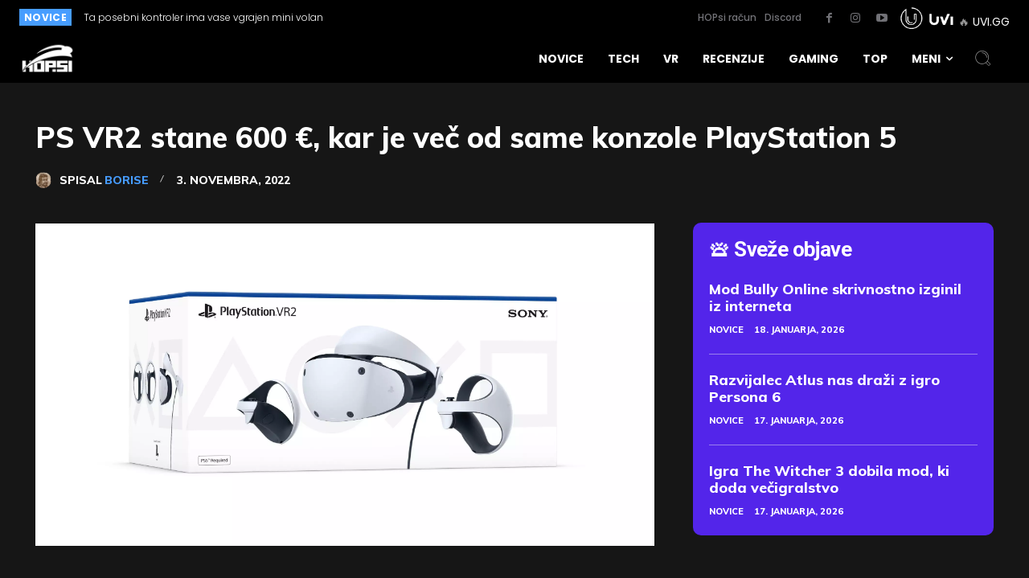

--- FILE ---
content_type: text/html; charset=utf-8
request_url: https://www.youtube-nocookie.com/embed/tUFdhak4p3k
body_size: 47069
content:
<!DOCTYPE html><html lang="en" dir="ltr" data-cast-api-enabled="true"><head><meta name="viewport" content="width=device-width, initial-scale=1"><script nonce="UzHiyDh1Ag8KqV1xOtdBzg">if ('undefined' == typeof Symbol || 'undefined' == typeof Symbol.iterator) {delete Array.prototype.entries;}</script><style name="www-roboto" nonce="FMKdgGQD_VHSp9pKFQ1Fxw">@font-face{font-family:'Roboto';font-style:normal;font-weight:400;font-stretch:100%;src:url(//fonts.gstatic.com/s/roboto/v48/KFO7CnqEu92Fr1ME7kSn66aGLdTylUAMa3GUBHMdazTgWw.woff2)format('woff2');unicode-range:U+0460-052F,U+1C80-1C8A,U+20B4,U+2DE0-2DFF,U+A640-A69F,U+FE2E-FE2F;}@font-face{font-family:'Roboto';font-style:normal;font-weight:400;font-stretch:100%;src:url(//fonts.gstatic.com/s/roboto/v48/KFO7CnqEu92Fr1ME7kSn66aGLdTylUAMa3iUBHMdazTgWw.woff2)format('woff2');unicode-range:U+0301,U+0400-045F,U+0490-0491,U+04B0-04B1,U+2116;}@font-face{font-family:'Roboto';font-style:normal;font-weight:400;font-stretch:100%;src:url(//fonts.gstatic.com/s/roboto/v48/KFO7CnqEu92Fr1ME7kSn66aGLdTylUAMa3CUBHMdazTgWw.woff2)format('woff2');unicode-range:U+1F00-1FFF;}@font-face{font-family:'Roboto';font-style:normal;font-weight:400;font-stretch:100%;src:url(//fonts.gstatic.com/s/roboto/v48/KFO7CnqEu92Fr1ME7kSn66aGLdTylUAMa3-UBHMdazTgWw.woff2)format('woff2');unicode-range:U+0370-0377,U+037A-037F,U+0384-038A,U+038C,U+038E-03A1,U+03A3-03FF;}@font-face{font-family:'Roboto';font-style:normal;font-weight:400;font-stretch:100%;src:url(//fonts.gstatic.com/s/roboto/v48/KFO7CnqEu92Fr1ME7kSn66aGLdTylUAMawCUBHMdazTgWw.woff2)format('woff2');unicode-range:U+0302-0303,U+0305,U+0307-0308,U+0310,U+0312,U+0315,U+031A,U+0326-0327,U+032C,U+032F-0330,U+0332-0333,U+0338,U+033A,U+0346,U+034D,U+0391-03A1,U+03A3-03A9,U+03B1-03C9,U+03D1,U+03D5-03D6,U+03F0-03F1,U+03F4-03F5,U+2016-2017,U+2034-2038,U+203C,U+2040,U+2043,U+2047,U+2050,U+2057,U+205F,U+2070-2071,U+2074-208E,U+2090-209C,U+20D0-20DC,U+20E1,U+20E5-20EF,U+2100-2112,U+2114-2115,U+2117-2121,U+2123-214F,U+2190,U+2192,U+2194-21AE,U+21B0-21E5,U+21F1-21F2,U+21F4-2211,U+2213-2214,U+2216-22FF,U+2308-230B,U+2310,U+2319,U+231C-2321,U+2336-237A,U+237C,U+2395,U+239B-23B7,U+23D0,U+23DC-23E1,U+2474-2475,U+25AF,U+25B3,U+25B7,U+25BD,U+25C1,U+25CA,U+25CC,U+25FB,U+266D-266F,U+27C0-27FF,U+2900-2AFF,U+2B0E-2B11,U+2B30-2B4C,U+2BFE,U+3030,U+FF5B,U+FF5D,U+1D400-1D7FF,U+1EE00-1EEFF;}@font-face{font-family:'Roboto';font-style:normal;font-weight:400;font-stretch:100%;src:url(//fonts.gstatic.com/s/roboto/v48/KFO7CnqEu92Fr1ME7kSn66aGLdTylUAMaxKUBHMdazTgWw.woff2)format('woff2');unicode-range:U+0001-000C,U+000E-001F,U+007F-009F,U+20DD-20E0,U+20E2-20E4,U+2150-218F,U+2190,U+2192,U+2194-2199,U+21AF,U+21E6-21F0,U+21F3,U+2218-2219,U+2299,U+22C4-22C6,U+2300-243F,U+2440-244A,U+2460-24FF,U+25A0-27BF,U+2800-28FF,U+2921-2922,U+2981,U+29BF,U+29EB,U+2B00-2BFF,U+4DC0-4DFF,U+FFF9-FFFB,U+10140-1018E,U+10190-1019C,U+101A0,U+101D0-101FD,U+102E0-102FB,U+10E60-10E7E,U+1D2C0-1D2D3,U+1D2E0-1D37F,U+1F000-1F0FF,U+1F100-1F1AD,U+1F1E6-1F1FF,U+1F30D-1F30F,U+1F315,U+1F31C,U+1F31E,U+1F320-1F32C,U+1F336,U+1F378,U+1F37D,U+1F382,U+1F393-1F39F,U+1F3A7-1F3A8,U+1F3AC-1F3AF,U+1F3C2,U+1F3C4-1F3C6,U+1F3CA-1F3CE,U+1F3D4-1F3E0,U+1F3ED,U+1F3F1-1F3F3,U+1F3F5-1F3F7,U+1F408,U+1F415,U+1F41F,U+1F426,U+1F43F,U+1F441-1F442,U+1F444,U+1F446-1F449,U+1F44C-1F44E,U+1F453,U+1F46A,U+1F47D,U+1F4A3,U+1F4B0,U+1F4B3,U+1F4B9,U+1F4BB,U+1F4BF,U+1F4C8-1F4CB,U+1F4D6,U+1F4DA,U+1F4DF,U+1F4E3-1F4E6,U+1F4EA-1F4ED,U+1F4F7,U+1F4F9-1F4FB,U+1F4FD-1F4FE,U+1F503,U+1F507-1F50B,U+1F50D,U+1F512-1F513,U+1F53E-1F54A,U+1F54F-1F5FA,U+1F610,U+1F650-1F67F,U+1F687,U+1F68D,U+1F691,U+1F694,U+1F698,U+1F6AD,U+1F6B2,U+1F6B9-1F6BA,U+1F6BC,U+1F6C6-1F6CF,U+1F6D3-1F6D7,U+1F6E0-1F6EA,U+1F6F0-1F6F3,U+1F6F7-1F6FC,U+1F700-1F7FF,U+1F800-1F80B,U+1F810-1F847,U+1F850-1F859,U+1F860-1F887,U+1F890-1F8AD,U+1F8B0-1F8BB,U+1F8C0-1F8C1,U+1F900-1F90B,U+1F93B,U+1F946,U+1F984,U+1F996,U+1F9E9,U+1FA00-1FA6F,U+1FA70-1FA7C,U+1FA80-1FA89,U+1FA8F-1FAC6,U+1FACE-1FADC,U+1FADF-1FAE9,U+1FAF0-1FAF8,U+1FB00-1FBFF;}@font-face{font-family:'Roboto';font-style:normal;font-weight:400;font-stretch:100%;src:url(//fonts.gstatic.com/s/roboto/v48/KFO7CnqEu92Fr1ME7kSn66aGLdTylUAMa3OUBHMdazTgWw.woff2)format('woff2');unicode-range:U+0102-0103,U+0110-0111,U+0128-0129,U+0168-0169,U+01A0-01A1,U+01AF-01B0,U+0300-0301,U+0303-0304,U+0308-0309,U+0323,U+0329,U+1EA0-1EF9,U+20AB;}@font-face{font-family:'Roboto';font-style:normal;font-weight:400;font-stretch:100%;src:url(//fonts.gstatic.com/s/roboto/v48/KFO7CnqEu92Fr1ME7kSn66aGLdTylUAMa3KUBHMdazTgWw.woff2)format('woff2');unicode-range:U+0100-02BA,U+02BD-02C5,U+02C7-02CC,U+02CE-02D7,U+02DD-02FF,U+0304,U+0308,U+0329,U+1D00-1DBF,U+1E00-1E9F,U+1EF2-1EFF,U+2020,U+20A0-20AB,U+20AD-20C0,U+2113,U+2C60-2C7F,U+A720-A7FF;}@font-face{font-family:'Roboto';font-style:normal;font-weight:400;font-stretch:100%;src:url(//fonts.gstatic.com/s/roboto/v48/KFO7CnqEu92Fr1ME7kSn66aGLdTylUAMa3yUBHMdazQ.woff2)format('woff2');unicode-range:U+0000-00FF,U+0131,U+0152-0153,U+02BB-02BC,U+02C6,U+02DA,U+02DC,U+0304,U+0308,U+0329,U+2000-206F,U+20AC,U+2122,U+2191,U+2193,U+2212,U+2215,U+FEFF,U+FFFD;}@font-face{font-family:'Roboto';font-style:normal;font-weight:500;font-stretch:100%;src:url(//fonts.gstatic.com/s/roboto/v48/KFO7CnqEu92Fr1ME7kSn66aGLdTylUAMa3GUBHMdazTgWw.woff2)format('woff2');unicode-range:U+0460-052F,U+1C80-1C8A,U+20B4,U+2DE0-2DFF,U+A640-A69F,U+FE2E-FE2F;}@font-face{font-family:'Roboto';font-style:normal;font-weight:500;font-stretch:100%;src:url(//fonts.gstatic.com/s/roboto/v48/KFO7CnqEu92Fr1ME7kSn66aGLdTylUAMa3iUBHMdazTgWw.woff2)format('woff2');unicode-range:U+0301,U+0400-045F,U+0490-0491,U+04B0-04B1,U+2116;}@font-face{font-family:'Roboto';font-style:normal;font-weight:500;font-stretch:100%;src:url(//fonts.gstatic.com/s/roboto/v48/KFO7CnqEu92Fr1ME7kSn66aGLdTylUAMa3CUBHMdazTgWw.woff2)format('woff2');unicode-range:U+1F00-1FFF;}@font-face{font-family:'Roboto';font-style:normal;font-weight:500;font-stretch:100%;src:url(//fonts.gstatic.com/s/roboto/v48/KFO7CnqEu92Fr1ME7kSn66aGLdTylUAMa3-UBHMdazTgWw.woff2)format('woff2');unicode-range:U+0370-0377,U+037A-037F,U+0384-038A,U+038C,U+038E-03A1,U+03A3-03FF;}@font-face{font-family:'Roboto';font-style:normal;font-weight:500;font-stretch:100%;src:url(//fonts.gstatic.com/s/roboto/v48/KFO7CnqEu92Fr1ME7kSn66aGLdTylUAMawCUBHMdazTgWw.woff2)format('woff2');unicode-range:U+0302-0303,U+0305,U+0307-0308,U+0310,U+0312,U+0315,U+031A,U+0326-0327,U+032C,U+032F-0330,U+0332-0333,U+0338,U+033A,U+0346,U+034D,U+0391-03A1,U+03A3-03A9,U+03B1-03C9,U+03D1,U+03D5-03D6,U+03F0-03F1,U+03F4-03F5,U+2016-2017,U+2034-2038,U+203C,U+2040,U+2043,U+2047,U+2050,U+2057,U+205F,U+2070-2071,U+2074-208E,U+2090-209C,U+20D0-20DC,U+20E1,U+20E5-20EF,U+2100-2112,U+2114-2115,U+2117-2121,U+2123-214F,U+2190,U+2192,U+2194-21AE,U+21B0-21E5,U+21F1-21F2,U+21F4-2211,U+2213-2214,U+2216-22FF,U+2308-230B,U+2310,U+2319,U+231C-2321,U+2336-237A,U+237C,U+2395,U+239B-23B7,U+23D0,U+23DC-23E1,U+2474-2475,U+25AF,U+25B3,U+25B7,U+25BD,U+25C1,U+25CA,U+25CC,U+25FB,U+266D-266F,U+27C0-27FF,U+2900-2AFF,U+2B0E-2B11,U+2B30-2B4C,U+2BFE,U+3030,U+FF5B,U+FF5D,U+1D400-1D7FF,U+1EE00-1EEFF;}@font-face{font-family:'Roboto';font-style:normal;font-weight:500;font-stretch:100%;src:url(//fonts.gstatic.com/s/roboto/v48/KFO7CnqEu92Fr1ME7kSn66aGLdTylUAMaxKUBHMdazTgWw.woff2)format('woff2');unicode-range:U+0001-000C,U+000E-001F,U+007F-009F,U+20DD-20E0,U+20E2-20E4,U+2150-218F,U+2190,U+2192,U+2194-2199,U+21AF,U+21E6-21F0,U+21F3,U+2218-2219,U+2299,U+22C4-22C6,U+2300-243F,U+2440-244A,U+2460-24FF,U+25A0-27BF,U+2800-28FF,U+2921-2922,U+2981,U+29BF,U+29EB,U+2B00-2BFF,U+4DC0-4DFF,U+FFF9-FFFB,U+10140-1018E,U+10190-1019C,U+101A0,U+101D0-101FD,U+102E0-102FB,U+10E60-10E7E,U+1D2C0-1D2D3,U+1D2E0-1D37F,U+1F000-1F0FF,U+1F100-1F1AD,U+1F1E6-1F1FF,U+1F30D-1F30F,U+1F315,U+1F31C,U+1F31E,U+1F320-1F32C,U+1F336,U+1F378,U+1F37D,U+1F382,U+1F393-1F39F,U+1F3A7-1F3A8,U+1F3AC-1F3AF,U+1F3C2,U+1F3C4-1F3C6,U+1F3CA-1F3CE,U+1F3D4-1F3E0,U+1F3ED,U+1F3F1-1F3F3,U+1F3F5-1F3F7,U+1F408,U+1F415,U+1F41F,U+1F426,U+1F43F,U+1F441-1F442,U+1F444,U+1F446-1F449,U+1F44C-1F44E,U+1F453,U+1F46A,U+1F47D,U+1F4A3,U+1F4B0,U+1F4B3,U+1F4B9,U+1F4BB,U+1F4BF,U+1F4C8-1F4CB,U+1F4D6,U+1F4DA,U+1F4DF,U+1F4E3-1F4E6,U+1F4EA-1F4ED,U+1F4F7,U+1F4F9-1F4FB,U+1F4FD-1F4FE,U+1F503,U+1F507-1F50B,U+1F50D,U+1F512-1F513,U+1F53E-1F54A,U+1F54F-1F5FA,U+1F610,U+1F650-1F67F,U+1F687,U+1F68D,U+1F691,U+1F694,U+1F698,U+1F6AD,U+1F6B2,U+1F6B9-1F6BA,U+1F6BC,U+1F6C6-1F6CF,U+1F6D3-1F6D7,U+1F6E0-1F6EA,U+1F6F0-1F6F3,U+1F6F7-1F6FC,U+1F700-1F7FF,U+1F800-1F80B,U+1F810-1F847,U+1F850-1F859,U+1F860-1F887,U+1F890-1F8AD,U+1F8B0-1F8BB,U+1F8C0-1F8C1,U+1F900-1F90B,U+1F93B,U+1F946,U+1F984,U+1F996,U+1F9E9,U+1FA00-1FA6F,U+1FA70-1FA7C,U+1FA80-1FA89,U+1FA8F-1FAC6,U+1FACE-1FADC,U+1FADF-1FAE9,U+1FAF0-1FAF8,U+1FB00-1FBFF;}@font-face{font-family:'Roboto';font-style:normal;font-weight:500;font-stretch:100%;src:url(//fonts.gstatic.com/s/roboto/v48/KFO7CnqEu92Fr1ME7kSn66aGLdTylUAMa3OUBHMdazTgWw.woff2)format('woff2');unicode-range:U+0102-0103,U+0110-0111,U+0128-0129,U+0168-0169,U+01A0-01A1,U+01AF-01B0,U+0300-0301,U+0303-0304,U+0308-0309,U+0323,U+0329,U+1EA0-1EF9,U+20AB;}@font-face{font-family:'Roboto';font-style:normal;font-weight:500;font-stretch:100%;src:url(//fonts.gstatic.com/s/roboto/v48/KFO7CnqEu92Fr1ME7kSn66aGLdTylUAMa3KUBHMdazTgWw.woff2)format('woff2');unicode-range:U+0100-02BA,U+02BD-02C5,U+02C7-02CC,U+02CE-02D7,U+02DD-02FF,U+0304,U+0308,U+0329,U+1D00-1DBF,U+1E00-1E9F,U+1EF2-1EFF,U+2020,U+20A0-20AB,U+20AD-20C0,U+2113,U+2C60-2C7F,U+A720-A7FF;}@font-face{font-family:'Roboto';font-style:normal;font-weight:500;font-stretch:100%;src:url(//fonts.gstatic.com/s/roboto/v48/KFO7CnqEu92Fr1ME7kSn66aGLdTylUAMa3yUBHMdazQ.woff2)format('woff2');unicode-range:U+0000-00FF,U+0131,U+0152-0153,U+02BB-02BC,U+02C6,U+02DA,U+02DC,U+0304,U+0308,U+0329,U+2000-206F,U+20AC,U+2122,U+2191,U+2193,U+2212,U+2215,U+FEFF,U+FFFD;}</style><script name="www-roboto" nonce="UzHiyDh1Ag8KqV1xOtdBzg">if (document.fonts && document.fonts.load) {document.fonts.load("400 10pt Roboto", "E"); document.fonts.load("500 10pt Roboto", "E");}</script><link rel="stylesheet" href="/s/player/b95b0e7a/www-player.css" name="www-player" nonce="FMKdgGQD_VHSp9pKFQ1Fxw"><style nonce="FMKdgGQD_VHSp9pKFQ1Fxw">html {overflow: hidden;}body {font: 12px Roboto, Arial, sans-serif; background-color: #000; color: #fff; height: 100%; width: 100%; overflow: hidden; position: absolute; margin: 0; padding: 0;}#player {width: 100%; height: 100%;}h1 {text-align: center; color: #fff;}h3 {margin-top: 6px; margin-bottom: 3px;}.player-unavailable {position: absolute; top: 0; left: 0; right: 0; bottom: 0; padding: 25px; font-size: 13px; background: url(/img/meh7.png) 50% 65% no-repeat;}.player-unavailable .message {text-align: left; margin: 0 -5px 15px; padding: 0 5px 14px; border-bottom: 1px solid #888; font-size: 19px; font-weight: normal;}.player-unavailable a {color: #167ac6; text-decoration: none;}</style><script nonce="UzHiyDh1Ag8KqV1xOtdBzg">var ytcsi={gt:function(n){n=(n||"")+"data_";return ytcsi[n]||(ytcsi[n]={tick:{},info:{},gel:{preLoggedGelInfos:[]}})},now:window.performance&&window.performance.timing&&window.performance.now&&window.performance.timing.navigationStart?function(){return window.performance.timing.navigationStart+window.performance.now()}:function(){return(new Date).getTime()},tick:function(l,t,n){var ticks=ytcsi.gt(n).tick;var v=t||ytcsi.now();if(ticks[l]){ticks["_"+l]=ticks["_"+l]||[ticks[l]];ticks["_"+l].push(v)}ticks[l]=
v},info:function(k,v,n){ytcsi.gt(n).info[k]=v},infoGel:function(p,n){ytcsi.gt(n).gel.preLoggedGelInfos.push(p)},setStart:function(t,n){ytcsi.tick("_start",t,n)}};
(function(w,d){function isGecko(){if(!w.navigator)return false;try{if(w.navigator.userAgentData&&w.navigator.userAgentData.brands&&w.navigator.userAgentData.brands.length){var brands=w.navigator.userAgentData.brands;var i=0;for(;i<brands.length;i++)if(brands[i]&&brands[i].brand==="Firefox")return true;return false}}catch(e){setTimeout(function(){throw e;})}if(!w.navigator.userAgent)return false;var ua=w.navigator.userAgent;return ua.indexOf("Gecko")>0&&ua.toLowerCase().indexOf("webkit")<0&&ua.indexOf("Edge")<
0&&ua.indexOf("Trident")<0&&ua.indexOf("MSIE")<0}ytcsi.setStart(w.performance?w.performance.timing.responseStart:null);var isPrerender=(d.visibilityState||d.webkitVisibilityState)=="prerender";var vName=!d.visibilityState&&d.webkitVisibilityState?"webkitvisibilitychange":"visibilitychange";if(isPrerender){var startTick=function(){ytcsi.setStart();d.removeEventListener(vName,startTick)};d.addEventListener(vName,startTick,false)}if(d.addEventListener)d.addEventListener(vName,function(){ytcsi.tick("vc")},
false);if(isGecko()){var isHidden=(d.visibilityState||d.webkitVisibilityState)=="hidden";if(isHidden)ytcsi.tick("vc")}var slt=function(el,t){setTimeout(function(){var n=ytcsi.now();el.loadTime=n;if(el.slt)el.slt()},t)};w.__ytRIL=function(el){if(!el.getAttribute("data-thumb"))if(w.requestAnimationFrame)w.requestAnimationFrame(function(){slt(el,0)});else slt(el,16)}})(window,document);
</script><script nonce="UzHiyDh1Ag8KqV1xOtdBzg">var ytcfg={d:function(){return window.yt&&yt.config_||ytcfg.data_||(ytcfg.data_={})},get:function(k,o){return k in ytcfg.d()?ytcfg.d()[k]:o},set:function(){var a=arguments;if(a.length>1)ytcfg.d()[a[0]]=a[1];else{var k;for(k in a[0])ytcfg.d()[k]=a[0][k]}}};
ytcfg.set({"CLIENT_CANARY_STATE":"none","DEVICE":"cbr\u003dChrome\u0026cbrand\u003dapple\u0026cbrver\u003d131.0.0.0\u0026ceng\u003dWebKit\u0026cengver\u003d537.36\u0026cos\u003dMacintosh\u0026cosver\u003d10_15_7\u0026cplatform\u003dDESKTOP","EVENT_ID":"F5ZsaZnKGNut_tcPrPGpyAo","EXPERIMENT_FLAGS":{"ab_det_apb_b":true,"ab_det_apm":true,"ab_det_el_h":true,"ab_det_em_inj":true,"ab_l_sig_st":true,"ab_l_sig_st_e":true,"action_companion_center_align_description":true,"allow_skip_networkless":true,"always_send_and_write":true,"att_web_record_metrics":true,"attmusi":true,"c3_enable_button_impression_logging":true,"c3_watch_page_component":true,"cancel_pending_navs":true,"clean_up_manual_attribution_header":true,"config_age_report_killswitch":true,"cow_optimize_idom_compat":true,"csi_config_handling_infra":true,"csi_on_gel":true,"delhi_mweb_colorful_sd":true,"delhi_mweb_colorful_sd_v2":true,"deprecate_csi_has_info":true,"deprecate_pair_servlet_enabled":true,"desktop_sparkles_light_cta_button":true,"disable_cached_masthead_data":true,"disable_child_node_auto_formatted_strings":true,"disable_enf_isd":true,"disable_log_to_visitor_layer":true,"disable_pacf_logging_for_memory_limited_tv":true,"embeds_enable_eid_enforcement_for_youtube":true,"embeds_enable_info_panel_dismissal":true,"embeds_enable_pfp_always_unbranded":true,"embeds_muted_autoplay_sound_fix":true,"embeds_serve_es6_client":true,"embeds_web_nwl_disable_nocookie":true,"embeds_web_updated_shorts_definition_fix":true,"enable_active_view_display_ad_renderer_web_home":true,"enable_ad_disclosure_banner_a11y_fix":true,"enable_chips_shelf_view_model_fully_reactive":true,"enable_client_creator_goal_ticker_bar_revamp":true,"enable_client_only_wiz_direct_reactions":true,"enable_client_sli_logging":true,"enable_client_streamz_web":true,"enable_client_ve_spec":true,"enable_cloud_save_error_popup_after_retry":true,"enable_cookie_reissue_iframe":true,"enable_dai_sdf_h5_preroll":true,"enable_datasync_id_header_in_web_vss_pings":true,"enable_default_mono_cta_migration_web_client":true,"enable_dma_post_enforcement":true,"enable_docked_chat_messages":true,"enable_entity_store_from_dependency_injection":true,"enable_inline_muted_playback_on_web_search":true,"enable_inline_muted_playback_on_web_search_for_vdc":true,"enable_inline_muted_playback_on_web_search_for_vdcb":true,"enable_is_extended_monitoring":true,"enable_is_mini_app_page_active_bugfix":true,"enable_live_overlay_feed_in_live_chat":true,"enable_logging_first_user_action_after_game_ready":true,"enable_ltc_param_fetch_from_innertube":true,"enable_masthead_mweb_padding_fix":true,"enable_menu_renderer_button_in_mweb_hclr":true,"enable_mini_app_command_handler_mweb_fix":true,"enable_mini_app_iframe_loaded_logging":true,"enable_mini_guide_downloads_item":true,"enable_mixed_direction_formatted_strings":true,"enable_mweb_livestream_ui_update":true,"enable_mweb_new_caption_language_picker":true,"enable_names_handles_account_switcher":true,"enable_network_request_logging_on_game_events":true,"enable_new_paid_product_placement":true,"enable_obtaining_ppn_query_param":true,"enable_open_in_new_tab_icon_for_short_dr_for_desktop_search":true,"enable_open_yt_content":true,"enable_origin_query_parameter_bugfix":true,"enable_pause_ads_on_ytv_html5":true,"enable_payments_purchase_manager":true,"enable_pdp_icon_prefetch":true,"enable_pl_r_si_fa":true,"enable_place_pivot_url":true,"enable_playable_a11y_label_with_badge_text":true,"enable_pv_screen_modern_text":true,"enable_removing_navbar_title_on_hashtag_page_mweb":true,"enable_resetting_scroll_position_on_flow_change":true,"enable_rta_manager":true,"enable_sdf_companion_h5":true,"enable_sdf_dai_h5_midroll":true,"enable_sdf_h5_endemic_mid_post_roll":true,"enable_sdf_on_h5_unplugged_vod_midroll":true,"enable_sdf_shorts_player_bytes_h5":true,"enable_sdk_performance_network_logging":true,"enable_sending_unwrapped_game_audio_as_serialized_metadata":true,"enable_sfv_effect_pivot_url":true,"enable_shorts_new_carousel":true,"enable_skip_ad_guidance_prompt":true,"enable_skippable_ads_for_unplugged_ad_pod":true,"enable_smearing_expansion_dai":true,"enable_third_party_info":true,"enable_time_out_messages":true,"enable_timeline_view_modern_transcript_fe":true,"enable_video_display_compact_button_group_for_desktop_search":true,"enable_watch_next_pause_autoplay_lact":true,"enable_web_home_top_landscape_image_layout_level_click":true,"enable_web_tiered_gel":true,"enable_window_constrained_buy_flow_dialog":true,"enable_wiz_queue_effect_and_on_init_initial_runs":true,"enable_ypc_spinners":true,"enable_yt_ata_iframe_authuser":true,"export_networkless_options":true,"export_player_version_to_ytconfig":true,"fill_single_video_with_notify_to_lasr":true,"fix_ad_miniplayer_controls_rendering":true,"fix_ads_tracking_for_swf_config_deprecation_mweb":true,"h5_companion_enable_adcpn_macro_substitution_for_click_pings":true,"h5_inplayer_enable_adcpn_macro_substitution_for_click_pings":true,"h5_reset_cache_and_filter_before_update_masthead":true,"hide_channel_creation_title_for_mweb":true,"high_ccv_client_side_caching_h5":true,"html5_log_trigger_events_with_debug_data":true,"html5_ssdai_enable_media_end_cue_range":true,"il_attach_cache_limit":true,"il_use_view_model_logging_context":true,"is_browser_support_for_webcam_streaming":true,"json_condensed_response":true,"kev_adb_pg":true,"kevlar_gel_error_routing":true,"kevlar_watch_cinematics":true,"live_chat_enable_controller_extraction":true,"live_chat_enable_rta_manager":true,"live_chat_increased_min_height":true,"log_click_with_layer_from_element_in_command_handler":true,"log_errors_through_nwl_on_retry":true,"mdx_enable_privacy_disclosure_ui":true,"mdx_load_cast_api_bootstrap_script":true,"medium_progress_bar_modification":true,"migrate_remaining_web_ad_badges_to_innertube":true,"mobile_account_menu_refresh":true,"mweb_a11y_enable_player_controls_invisible_toggle":true,"mweb_account_linking_noapp":true,"mweb_after_render_to_scheduler":true,"mweb_allow_modern_search_suggest_behavior":true,"mweb_animated_actions":true,"mweb_app_upsell_button_direct_to_app":true,"mweb_big_progress_bar":true,"mweb_c3_disable_carve_out":true,"mweb_c3_disable_carve_out_keep_external_links":true,"mweb_c3_enable_adaptive_signals":true,"mweb_c3_endscreen":true,"mweb_c3_endscreen_v2":true,"mweb_c3_library_page_enable_recent_shelf":true,"mweb_c3_remove_web_navigation_endpoint_data":true,"mweb_c3_use_canonical_from_player_response":true,"mweb_cinematic_watch":true,"mweb_command_handler":true,"mweb_delay_watch_initial_data":true,"mweb_disable_searchbar_scroll":true,"mweb_enable_fine_scrubbing_for_recs":true,"mweb_enable_keto_batch_player_fullscreen":true,"mweb_enable_keto_batch_player_progress_bar":true,"mweb_enable_keto_batch_player_tooltips":true,"mweb_enable_lockup_view_model_for_ucp":true,"mweb_enable_mix_panel_title_metadata":true,"mweb_enable_more_drawer":true,"mweb_enable_optional_fullscreen_landscape_locking":true,"mweb_enable_overlay_touch_manager":true,"mweb_enable_premium_carve_out_fix":true,"mweb_enable_refresh_detection":true,"mweb_enable_search_imp":true,"mweb_enable_sequence_signal":true,"mweb_enable_shorts_pivot_button":true,"mweb_enable_shorts_video_preload":true,"mweb_enable_skippables_on_jio_phone":true,"mweb_enable_storyboards":true,"mweb_enable_two_line_title_on_shorts":true,"mweb_enable_varispeed_controller":true,"mweb_enable_warm_channel_requests":true,"mweb_enable_watch_feed_infinite_scroll":true,"mweb_enable_wrapped_unplugged_pause_membership_dialog_renderer":true,"mweb_filter_video_format_in_webfe":true,"mweb_fix_livestream_seeking":true,"mweb_fix_monitor_visibility_after_render":true,"mweb_fix_section_list_continuation_item_renderers":true,"mweb_force_ios_fallback_to_native_control":true,"mweb_fp_auto_fullscreen":true,"mweb_fullscreen_controls":true,"mweb_fullscreen_controls_action_buttons":true,"mweb_fullscreen_watch_system":true,"mweb_home_reactive_shorts":true,"mweb_innertube_search_command":true,"mweb_kaios_enable_autoplay_switch_view_model":true,"mweb_lang_in_html":true,"mweb_like_button_synced_with_entities":true,"mweb_logo_use_home_page_ve":true,"mweb_module_decoration":true,"mweb_native_control_in_faux_fullscreen_shared":true,"mweb_panel_container_inert":true,"mweb_player_control_on_hover":true,"mweb_player_delhi_dtts":true,"mweb_player_settings_use_bottom_sheet":true,"mweb_player_show_previous_next_buttons_in_playlist":true,"mweb_player_skip_no_op_state_changes":true,"mweb_player_user_select_none":true,"mweb_playlist_engagement_panel":true,"mweb_progress_bar_seek_on_mouse_click":true,"mweb_pull_2_full":true,"mweb_pull_2_full_enable_touch_handlers":true,"mweb_schedule_warm_watch_response":true,"mweb_searchbox_legacy_navigation":true,"mweb_see_fewer_shorts":true,"mweb_sheets_ui_refresh":true,"mweb_shorts_comments_panel_id_change":true,"mweb_shorts_early_continuation":true,"mweb_show_ios_smart_banner":true,"mweb_use_server_url_on_startup":true,"mweb_watch_captions_enable_auto_translate":true,"mweb_watch_captions_set_default_size":true,"mweb_watch_stop_scheduler_on_player_response":true,"mweb_watchfeed_big_thumbnails":true,"mweb_yt_searchbox":true,"networkless_logging":true,"no_client_ve_attach_unless_shown":true,"nwl_send_from_memory_when_online":true,"pageid_as_header_web":true,"playback_settings_use_switch_menu":true,"player_controls_autonav_fix":true,"player_controls_skip_double_signal_update":true,"polymer_bad_build_labels":true,"polymer_verifiy_app_state":true,"qoe_send_and_write":true,"remove_chevron_from_ad_disclosure_banner_h5":true,"remove_masthead_channel_banner_on_refresh":true,"remove_slot_id_exited_trigger_for_dai_in_player_slot_expire":true,"replace_client_url_parsing_with_server_signal":true,"service_worker_enabled":true,"service_worker_push_enabled":true,"service_worker_push_home_page_prompt":true,"service_worker_push_watch_page_prompt":true,"shell_load_gcf":true,"shorten_initial_gel_batch_timeout":true,"should_use_yt_voice_endpoint_in_kaios":true,"skip_invalid_ytcsi_ticks":true,"skip_setting_info_in_csi_data_object":true,"smarter_ve_dedupping":true,"speedmaster_no_seek":true,"start_client_gcf_mweb":true,"stop_handling_click_for_non_rendering_overlay_layout":true,"suppress_error_204_logging":true,"synced_panel_scrolling_controller":true,"use_event_time_ms_header":true,"use_fifo_for_networkless":true,"use_player_abuse_bg_library":true,"use_request_time_ms_header":true,"use_session_based_sampling":true,"use_thumbnail_overlay_time_status_renderer_for_live_badge":true,"use_ts_visibilitylogger":true,"vss_final_ping_send_and_write":true,"vss_playback_use_send_and_write":true,"web_adaptive_repeat_ase":true,"web_always_load_chat_support":true,"web_animated_like":true,"web_api_url":true,"web_attributed_string_deep_equal_bugfix":true,"web_autonav_allow_off_by_default":true,"web_button_vm_refactor_disabled":true,"web_c3_log_app_init_finish":true,"web_csi_action_sampling_enabled":true,"web_dedupe_ve_grafting":true,"web_disable_backdrop_filter":true,"web_enable_ab_rsp_cl":true,"web_enable_course_icon_update":true,"web_enable_error_204":true,"web_enable_horizontal_video_attributes_section":true,"web_fix_segmented_like_dislike_undefined":true,"web_gcf_hashes_innertube":true,"web_gel_timeout_cap":true,"web_metadata_carousel_elref_bugfix":true,"web_parent_target_for_sheets":true,"web_persist_server_autonav_state_on_client":true,"web_playback_associated_log_ctt":true,"web_playback_associated_ve":true,"web_prefetch_preload_video":true,"web_progress_bar_draggable":true,"web_resizable_advertiser_banner_on_masthead_safari_fix":true,"web_scheduler_auto_init":true,"web_shorts_just_watched_on_channel_and_pivot_study":true,"web_shorts_just_watched_overlay":true,"web_shorts_pivot_button_view_model_reactive":true,"web_update_panel_visibility_logging_fix":true,"web_video_attribute_view_model_a11y_fix":true,"web_watch_controls_state_signals":true,"web_wiz_attributed_string":true,"web_yt_config_context":true,"webfe_mweb_watch_microdata":true,"webfe_watch_shorts_canonical_url_fix":true,"webpo_exit_on_net_err":true,"wiz_diff_overwritable":true,"wiz_memoize_stamper_items":true,"woffle_used_state_report":true,"wpo_gel_strz":true,"ytcp_paper_tooltip_use_scoped_owner_root":true,"ytidb_clear_embedded_player":true,"H5_async_logging_delay_ms":30000.0,"attention_logging_scroll_throttle":500.0,"autoplay_pause_by_lact_sampling_fraction":0.0,"cinematic_watch_effect_opacity":0.4,"log_window_onerror_fraction":0.1,"speedmaster_playback_rate":2.0,"tv_pacf_logging_sample_rate":0.01,"web_attention_logging_scroll_throttle":500.0,"web_load_prediction_threshold":0.1,"web_navigation_prediction_threshold":0.1,"web_pbj_log_warning_rate":0.0,"web_system_health_fraction":0.01,"ytidb_transaction_ended_event_rate_limit":0.02,"active_time_update_interval_ms":10000,"att_init_delay":500,"autoplay_pause_by_lact_sec":0,"botguard_async_snapshot_timeout_ms":3000,"check_navigator_accuracy_timeout_ms":0,"cinematic_watch_css_filter_blur_strength":40,"cinematic_watch_fade_out_duration":500,"close_webview_delay_ms":100,"cloud_save_game_data_rate_limit_ms":3000,"compression_disable_point":10,"custom_active_view_tos_timeout_ms":3600000,"embeds_widget_poll_interval_ms":0,"gel_min_batch_size":3,"gel_queue_timeout_max_ms":60000,"get_async_timeout_ms":60000,"hide_cta_for_home_web_video_ads_animate_in_time":2,"html5_byterate_soft_cap":0,"initial_gel_batch_timeout":2000,"max_body_size_to_compress":500000,"max_prefetch_window_sec_for_livestream_optimization":10,"min_prefetch_offset_sec_for_livestream_optimization":20,"mini_app_container_iframe_src_update_delay_ms":0,"multiple_preview_news_duration_time":11000,"mweb_c3_toast_duration_ms":5000,"mweb_deep_link_fallback_timeout_ms":10000,"mweb_delay_response_received_actions":100,"mweb_fp_dpad_rate_limit_ms":0,"mweb_fp_dpad_watch_title_clamp_lines":0,"mweb_history_manager_cache_size":100,"mweb_ios_fullscreen_playback_transition_delay_ms":500,"mweb_ios_fullscreen_system_pause_epilson_ms":0,"mweb_override_response_store_expiration_ms":0,"mweb_shorts_early_continuation_trigger_threshold":4,"mweb_w2w_max_age_seconds":0,"mweb_watch_captions_default_size":2,"neon_dark_launch_gradient_count":0,"network_polling_interval":30000,"play_click_interval_ms":30000,"play_ping_interval_ms":10000,"prefetch_comments_ms_after_video":0,"send_config_hash_timer":0,"service_worker_push_logged_out_prompt_watches":-1,"service_worker_push_prompt_cap":-1,"service_worker_push_prompt_delay_microseconds":3888000000000,"show_mini_app_ad_frequency_cap_ms":300000,"slow_compressions_before_abandon_count":4,"speedmaster_cancellation_movement_dp":10,"speedmaster_touch_activation_ms":500,"web_attention_logging_throttle":500,"web_foreground_heartbeat_interval_ms":28000,"web_gel_debounce_ms":10000,"web_logging_max_batch":100,"web_max_tracing_events":50,"web_tracing_session_replay":0,"wil_icon_max_concurrent_fetches":9999,"ytidb_remake_db_retries":3,"ytidb_reopen_db_retries":3,"WebClientReleaseProcessCritical__youtube_embeds_client_version_override":"","WebClientReleaseProcessCritical__youtube_embeds_web_client_version_override":"","WebClientReleaseProcessCritical__youtube_mweb_client_version_override":"","debug_forced_internalcountrycode":"","embeds_web_synth_ch_headers_banned_urls_regex":"","enable_web_media_service":"DISABLED","il_payload_scraping":"","live_chat_unicode_emoji_json_url":"https://www.gstatic.com/youtube/img/emojis/emojis-svg-9.json","mweb_deep_link_feature_tag_suffix":"11268432","mweb_enable_shorts_innertube_player_prefetch_trigger":"NONE","mweb_fp_dpad":"home,search,browse,channel,create_channel,experiments,settings,trending,oops,404,paid_memberships,sponsorship,premium,shorts","mweb_fp_dpad_linear_navigation":"","mweb_fp_dpad_linear_navigation_visitor":"","mweb_fp_dpad_visitor":"","mweb_preload_video_by_player_vars":"","mweb_sign_in_button_style":"STYLE_SUGGESTIVE_AVATAR","place_pivot_triggering_container_alternate":"","place_pivot_triggering_counterfactual_container_alternate":"","search_ui_mweb_searchbar_restyle":"DEFAULT","service_worker_push_force_notification_prompt_tag":"1","service_worker_scope":"/","suggest_exp_str":"","web_client_version_override":"","kevlar_command_handler_command_banlist":[],"mini_app_ids_without_game_ready":["UgkxHHtsak1SC8mRGHMZewc4HzeAY3yhPPmJ","Ugkx7OgzFqE6z_5Mtf4YsotGfQNII1DF_RBm"],"web_op_signal_type_banlist":[],"web_tracing_enabled_spans":["event","command"]},"GAPI_HINT_PARAMS":"m;/_/scs/abc-static/_/js/k\u003dgapi.gapi.en.FZb77tO2YW4.O/d\u003d1/rs\u003dAHpOoo8lqavmo6ayfVxZovyDiP6g3TOVSQ/m\u003d__features__","GAPI_HOST":"https://apis.google.com","GAPI_LOCALE":"en_US","GL":"US","HL":"en","HTML_DIR":"ltr","HTML_LANG":"en","INNERTUBE_API_KEY":"AIzaSyAO_FJ2SlqU8Q4STEHLGCilw_Y9_11qcW8","INNERTUBE_API_VERSION":"v1","INNERTUBE_CLIENT_NAME":"WEB_EMBEDDED_PLAYER","INNERTUBE_CLIENT_VERSION":"1.20260116.01.00","INNERTUBE_CONTEXT":{"client":{"hl":"en","gl":"US","remoteHost":"18.117.220.198","deviceMake":"Apple","deviceModel":"","visitorData":"[base64]%3D%3D","userAgent":"Mozilla/5.0 (Macintosh; Intel Mac OS X 10_15_7) AppleWebKit/537.36 (KHTML, like Gecko) Chrome/131.0.0.0 Safari/537.36; ClaudeBot/1.0; +claudebot@anthropic.com),gzip(gfe)","clientName":"WEB_EMBEDDED_PLAYER","clientVersion":"1.20260116.01.00","osName":"Macintosh","osVersion":"10_15_7","originalUrl":"https://www.youtube-nocookie.com/embed/tUFdhak4p3k","platform":"DESKTOP","clientFormFactor":"UNKNOWN_FORM_FACTOR","configInfo":{"appInstallData":"[base64]%3D%3D"},"browserName":"Chrome","browserVersion":"131.0.0.0","acceptHeader":"text/html,application/xhtml+xml,application/xml;q\u003d0.9,image/webp,image/apng,*/*;q\u003d0.8,application/signed-exchange;v\u003db3;q\u003d0.9","deviceExperimentId":"ChxOelU1TmpZeE1UWTVPRFU0TkRVMU1EWXlPQT09EJessssGGJessssG","rolloutToken":"CNSd6ufJt6e98wEQn8LaqdKUkgMYn8LaqdKUkgM%3D"},"user":{"lockedSafetyMode":false},"request":{"useSsl":true},"clickTracking":{"clickTrackingParams":"IhMI2bHaqdKUkgMV25b/BB2seAqp"},"thirdParty":{"embeddedPlayerContext":{"embeddedPlayerEncryptedContext":"[base64]","ancestorOriginsSupported":false}}},"INNERTUBE_CONTEXT_CLIENT_NAME":56,"INNERTUBE_CONTEXT_CLIENT_VERSION":"1.20260116.01.00","INNERTUBE_CONTEXT_GL":"US","INNERTUBE_CONTEXT_HL":"en","LATEST_ECATCHER_SERVICE_TRACKING_PARAMS":{"client.name":"WEB_EMBEDDED_PLAYER","client.jsfeat":"2021"},"LOGGED_IN":false,"PAGE_BUILD_LABEL":"youtube.embeds.web_20260116_01_RC00","PAGE_CL":856990104,"SERVER_NAME":"WebFE","VISITOR_DATA":"[base64]%3D%3D","WEB_PLAYER_CONTEXT_CONFIGS":{"WEB_PLAYER_CONTEXT_CONFIG_ID_EMBEDDED_PLAYER":{"rootElementId":"movie_player","jsUrl":"/s/player/b95b0e7a/player_ias.vflset/en_US/base.js","cssUrl":"/s/player/b95b0e7a/www-player.css","contextId":"WEB_PLAYER_CONTEXT_CONFIG_ID_EMBEDDED_PLAYER","eventLabel":"embedded","contentRegion":"US","hl":"en_US","hostLanguage":"en","innertubeApiKey":"AIzaSyAO_FJ2SlqU8Q4STEHLGCilw_Y9_11qcW8","innertubeApiVersion":"v1","innertubeContextClientVersion":"1.20260116.01.00","device":{"brand":"apple","model":"","browser":"Chrome","browserVersion":"131.0.0.0","os":"Macintosh","osVersion":"10_15_7","platform":"DESKTOP","interfaceName":"WEB_EMBEDDED_PLAYER","interfaceVersion":"1.20260116.01.00"},"serializedExperimentIds":"24004644,51010235,51063643,51098299,51204329,51222973,51340662,51349914,51353393,51366423,51389629,51404808,51404810,51425031,51484222,51490331,51500051,51505436,51526267,51530495,51534669,51560386,51565116,51566373,51578633,51583568,51583821,51585555,51586118,51605258,51605395,51609830,51611457,51615068,51620867,51621065,51622845,51632249,51637029,51638932,51647793,51648336,51656217,51666850,51672162,51681662,51683502,51684301,51684307,51691028,51691590,51692614,51693511,51696107,51696619,51697032,51700777,51701615,51704637,51705183,51705185,51709242,51711227,51711298,51712601,51713237,51714463,51717190,51717474,51719411,51719627,51735449,51738919,51741220,51742828,51742877,51744563","serializedExperimentFlags":"H5_async_logging_delay_ms\u003d30000.0\u0026PlayerWeb__h5_enable_advisory_rating_restrictions\u003dtrue\u0026a11y_h5_associate_survey_question\u003dtrue\u0026ab_det_apb_b\u003dtrue\u0026ab_det_apm\u003dtrue\u0026ab_det_el_h\u003dtrue\u0026ab_det_em_inj\u003dtrue\u0026ab_l_sig_st\u003dtrue\u0026ab_l_sig_st_e\u003dtrue\u0026action_companion_center_align_description\u003dtrue\u0026ad_pod_disable_companion_persist_ads_quality\u003dtrue\u0026add_stmp_logs_for_voice_boost\u003dtrue\u0026allow_autohide_on_paused_videos\u003dtrue\u0026allow_drm_override\u003dtrue\u0026allow_live_autoplay\u003dtrue\u0026allow_poltergust_autoplay\u003dtrue\u0026allow_skip_networkless\u003dtrue\u0026allow_vp9_1080p_mq_enc\u003dtrue\u0026always_cache_redirect_endpoint\u003dtrue\u0026always_send_and_write\u003dtrue\u0026annotation_module_vast_cards_load_logging_fraction\u003d0.0\u0026assign_drm_family_by_format\u003dtrue\u0026att_web_record_metrics\u003dtrue\u0026attention_logging_scroll_throttle\u003d500.0\u0026attmusi\u003dtrue\u0026autoplay_time\u003d10000\u0026autoplay_time_for_fullscreen\u003d-1\u0026autoplay_time_for_music_content\u003d-1\u0026bg_vm_reinit_threshold\u003d7200000\u0026blocked_packages_for_sps\u003d[]\u0026botguard_async_snapshot_timeout_ms\u003d3000\u0026captions_url_add_ei\u003dtrue\u0026check_navigator_accuracy_timeout_ms\u003d0\u0026clean_up_manual_attribution_header\u003dtrue\u0026compression_disable_point\u003d10\u0026cow_optimize_idom_compat\u003dtrue\u0026csi_config_handling_infra\u003dtrue\u0026csi_on_gel\u003dtrue\u0026custom_active_view_tos_timeout_ms\u003d3600000\u0026dash_manifest_version\u003d5\u0026debug_bandaid_hostname\u003d\u0026debug_bandaid_port\u003d0\u0026debug_sherlog_username\u003d\u0026delhi_fast_follow_autonav_toggle\u003dtrue\u0026delhi_modern_player_default_thumbnail_percentage\u003d0.0\u0026delhi_modern_player_faster_autohide_delay_ms\u003d2000\u0026delhi_modern_player_pause_thumbnail_percentage\u003d0.6\u0026delhi_modern_web_player_blending_mode\u003d\u0026delhi_modern_web_player_disable_frosted_glass\u003dtrue\u0026delhi_modern_web_player_horizontal_volume_controls\u003dtrue\u0026delhi_modern_web_player_lhs_volume_controls\u003dtrue\u0026delhi_modern_web_player_responsive_compact_controls_threshold\u003d0\u0026deprecate_22\u003dtrue\u0026deprecate_csi_has_info\u003dtrue\u0026deprecate_delay_ping\u003dtrue\u0026deprecate_pair_servlet_enabled\u003dtrue\u0026desktop_sparkles_light_cta_button\u003dtrue\u0026disable_av1_setting\u003dtrue\u0026disable_branding_context\u003dtrue\u0026disable_cached_masthead_data\u003dtrue\u0026disable_channel_id_check_for_suspended_channels\u003dtrue\u0026disable_child_node_auto_formatted_strings\u003dtrue\u0026disable_enf_isd\u003dtrue\u0026disable_lifa_for_supex_users\u003dtrue\u0026disable_log_to_visitor_layer\u003dtrue\u0026disable_mdx_connection_in_mdx_module_for_music_web\u003dtrue\u0026disable_pacf_logging_for_memory_limited_tv\u003dtrue\u0026disable_reduced_fullscreen_autoplay_countdown_for_minors\u003dtrue\u0026disable_reel_item_watch_format_filtering\u003dtrue\u0026disable_threegpp_progressive_formats\u003dtrue\u0026disable_touch_events_on_skip_button\u003dtrue\u0026edge_encryption_fill_primary_key_version\u003dtrue\u0026embeds_enable_info_panel_dismissal\u003dtrue\u0026embeds_enable_move_set_center_crop_to_public\u003dtrue\u0026embeds_enable_per_video_embed_config\u003dtrue\u0026embeds_enable_pfp_always_unbranded\u003dtrue\u0026embeds_web_lite_mode\u003d1\u0026embeds_web_nwl_disable_nocookie\u003dtrue\u0026embeds_web_synth_ch_headers_banned_urls_regex\u003d\u0026enable_active_view_display_ad_renderer_web_home\u003dtrue\u0026enable_active_view_lr_shorts_video\u003dtrue\u0026enable_active_view_web_shorts_video\u003dtrue\u0026enable_ad_cpn_macro_substitution_for_click_pings\u003dtrue\u0026enable_ad_disclosure_banner_a11y_fix\u003dtrue\u0026enable_app_promo_endcap_eml_on_tablet\u003dtrue\u0026enable_batched_cross_device_pings_in_gel_fanout\u003dtrue\u0026enable_cast_for_web_unplugged\u003dtrue\u0026enable_cast_on_music_web\u003dtrue\u0026enable_cipher_for_manifest_urls\u003dtrue\u0026enable_cleanup_masthead_autoplay_hack_fix\u003dtrue\u0026enable_client_creator_goal_ticker_bar_revamp\u003dtrue\u0026enable_client_only_wiz_direct_reactions\u003dtrue\u0026enable_client_page_id_header_for_first_party_pings\u003dtrue\u0026enable_client_sli_logging\u003dtrue\u0026enable_client_ve_spec\u003dtrue\u0026enable_cookie_reissue_iframe\u003dtrue\u0026enable_cta_banner_on_unplugged_lr\u003dtrue\u0026enable_custom_playhead_parsing\u003dtrue\u0026enable_dai_sdf_h5_preroll\u003dtrue\u0026enable_datasync_id_header_in_web_vss_pings\u003dtrue\u0026enable_default_mono_cta_migration_web_client\u003dtrue\u0026enable_dsa_ad_badge_for_action_endcap_on_android\u003dtrue\u0026enable_dsa_ad_badge_for_action_endcap_on_ios\u003dtrue\u0026enable_entity_store_from_dependency_injection\u003dtrue\u0026enable_error_corrections_infocard_web_client\u003dtrue\u0026enable_error_corrections_infocards_icon_web\u003dtrue\u0026enable_inline_muted_playback_on_web_search\u003dtrue\u0026enable_inline_muted_playback_on_web_search_for_vdc\u003dtrue\u0026enable_inline_muted_playback_on_web_search_for_vdcb\u003dtrue\u0026enable_is_extended_monitoring\u003dtrue\u0026enable_kabuki_comments_on_shorts\u003ddisabled\u0026enable_live_overlay_feed_in_live_chat\u003dtrue\u0026enable_ltc_param_fetch_from_innertube\u003dtrue\u0026enable_mixed_direction_formatted_strings\u003dtrue\u0026enable_modern_skip_button_on_web\u003dtrue\u0026enable_mweb_livestream_ui_update\u003dtrue\u0026enable_new_paid_product_placement\u003dtrue\u0026enable_open_in_new_tab_icon_for_short_dr_for_desktop_search\u003dtrue\u0026enable_out_of_stock_text_all_surfaces\u003dtrue\u0026enable_paid_content_overlay_bugfix\u003dtrue\u0026enable_pause_ads_on_ytv_html5\u003dtrue\u0026enable_pl_r_si_fa\u003dtrue\u0026enable_policy_based_hqa_filter_in_watch_server\u003dtrue\u0026enable_progres_commands_lr_feeds\u003dtrue\u0026enable_publishing_region_param_in_sus\u003dtrue\u0026enable_pv_screen_modern_text\u003dtrue\u0026enable_rpr_token_on_ltl_lookup\u003dtrue\u0026enable_sdf_companion_h5\u003dtrue\u0026enable_sdf_dai_h5_midroll\u003dtrue\u0026enable_sdf_h5_endemic_mid_post_roll\u003dtrue\u0026enable_sdf_on_h5_unplugged_vod_midroll\u003dtrue\u0026enable_sdf_shorts_player_bytes_h5\u003dtrue\u0026enable_server_driven_abr\u003dtrue\u0026enable_server_driven_abr_for_backgroundable\u003dtrue\u0026enable_server_driven_abr_url_generation\u003dtrue\u0026enable_server_driven_readahead\u003dtrue\u0026enable_skip_ad_guidance_prompt\u003dtrue\u0026enable_skip_to_next_messaging\u003dtrue\u0026enable_skippable_ads_for_unplugged_ad_pod\u003dtrue\u0026enable_smart_skip_player_controls_shown_on_web\u003dtrue\u0026enable_smart_skip_player_controls_shown_on_web_increased_triggering_sensitivity\u003dtrue\u0026enable_smart_skip_speedmaster_on_web\u003dtrue\u0026enable_smearing_expansion_dai\u003dtrue\u0026enable_split_screen_ad_baseline_experience_endemic_live_h5\u003dtrue\u0026enable_third_party_info\u003dtrue\u0026enable_to_call_playready_backend_directly\u003dtrue\u0026enable_unified_action_endcap_on_web\u003dtrue\u0026enable_video_display_compact_button_group_for_desktop_search\u003dtrue\u0026enable_voice_boost_feature\u003dtrue\u0026enable_vp9_appletv5_on_server\u003dtrue\u0026enable_watch_server_rejected_formats_logging\u003dtrue\u0026enable_web_home_top_landscape_image_layout_level_click\u003dtrue\u0026enable_web_media_session_metadata_fix\u003dtrue\u0026enable_web_premium_varispeed_upsell\u003dtrue\u0026enable_web_tiered_gel\u003dtrue\u0026enable_wiz_queue_effect_and_on_init_initial_runs\u003dtrue\u0026enable_yt_ata_iframe_authuser\u003dtrue\u0026enable_ytv_csdai_vp9\u003dtrue\u0026export_networkless_options\u003dtrue\u0026export_player_version_to_ytconfig\u003dtrue\u0026fill_live_request_config_in_ustreamer_config\u003dtrue\u0026fill_single_video_with_notify_to_lasr\u003dtrue\u0026filter_vb_without_non_vb_equivalents\u003dtrue\u0026filter_vp9_for_live_dai\u003dtrue\u0026fix_ad_miniplayer_controls_rendering\u003dtrue\u0026fix_ads_tracking_for_swf_config_deprecation_mweb\u003dtrue\u0026fix_h5_toggle_button_a11y\u003dtrue\u0026fix_survey_color_contrast_on_destop\u003dtrue\u0026fix_toggle_button_role_for_ad_components\u003dtrue\u0026fresca_polling_delay_override\u003d0\u0026gab_return_sabr_ssdai_config\u003dtrue\u0026gel_min_batch_size\u003d3\u0026gel_queue_timeout_max_ms\u003d60000\u0026gvi_channel_client_screen\u003dtrue\u0026h5_companion_enable_adcpn_macro_substitution_for_click_pings\u003dtrue\u0026h5_enable_ad_mbs\u003dtrue\u0026h5_inplayer_enable_adcpn_macro_substitution_for_click_pings\u003dtrue\u0026h5_reset_cache_and_filter_before_update_masthead\u003dtrue\u0026heatseeker_decoration_threshold\u003d0.0\u0026hfr_dropped_framerate_fallback_threshold\u003d0\u0026hide_cta_for_home_web_video_ads_animate_in_time\u003d2\u0026high_ccv_client_side_caching_h5\u003dtrue\u0026hls_use_new_codecs_string_api\u003dtrue\u0026html5_ad_timeout_ms\u003d0\u0026html5_adaptation_step_count\u003d0\u0026html5_ads_preroll_lock_timeout_delay_ms\u003d15000\u0026html5_allow_multiview_tile_preload\u003dtrue\u0026html5_allow_video_keyframe_without_audio\u003dtrue\u0026html5_apply_min_failures\u003dtrue\u0026html5_apply_start_time_within_ads_for_ssdai_transitions\u003dtrue\u0026html5_atr_disable_force_fallback\u003dtrue\u0026html5_att_playback_timeout_ms\u003d30000\u0026html5_attach_num_random_bytes_to_bandaid\u003d0\u0026html5_attach_po_token_to_bandaid\u003dtrue\u0026html5_autonav_cap_idle_secs\u003d0\u0026html5_autonav_quality_cap\u003d720\u0026html5_autoplay_default_quality_cap\u003d0\u0026html5_auxiliary_estimate_weight\u003d0.0\u0026html5_av1_ordinal_cap\u003d0\u0026html5_bandaid_attach_content_po_token\u003dtrue\u0026html5_block_pip_safari_delay\u003d0\u0026html5_bypass_contention_secs\u003d0.0\u0026html5_byterate_soft_cap\u003d0\u0026html5_check_for_idle_network_interval_ms\u003d-1\u0026html5_chipset_soft_cap\u003d8192\u0026html5_consume_all_buffered_bytes_one_poll\u003dtrue\u0026html5_continuous_goodput_probe_interval_ms\u003d0\u0026html5_d6de4_cloud_project_number\u003d868618676952\u0026html5_d6de4_defer_timeout_ms\u003d0\u0026html5_debug_data_log_probability\u003d0.0\u0026html5_decode_to_texture_cap\u003dtrue\u0026html5_default_ad_gain\u003d0.5\u0026html5_default_av1_threshold\u003d0\u0026html5_default_quality_cap\u003d0\u0026html5_defer_fetch_att_ms\u003d0\u0026html5_delayed_retry_count\u003d1\u0026html5_delayed_retry_delay_ms\u003d5000\u0026html5_deprecate_adaptive_formats_string\u003dtrue\u0026html5_deprecate_adservice\u003dtrue\u0026html5_deprecate_manifestful_fallback\u003dtrue\u0026html5_deprecate_video_tag_pool\u003dtrue\u0026html5_desktop_vr180_allow_panning\u003dtrue\u0026html5_df_downgrade_thresh\u003d0.6\u0026html5_disable_loop_range_for_shorts_ads\u003dtrue\u0026html5_disable_move_pssh_to_moov\u003dtrue\u0026html5_disable_non_contiguous\u003dtrue\u0026html5_disable_ustreamer_constraint_for_sabr\u003dtrue\u0026html5_disable_web_safari_dai\u003dtrue\u0026html5_displayed_frame_rate_downgrade_threshold\u003d45\u0026html5_drm_byterate_soft_cap\u003d0\u0026html5_drm_check_all_key_error_states\u003dtrue\u0026html5_drm_cpi_license_key\u003dtrue\u0026html5_drm_live_byterate_soft_cap\u003d0\u0026html5_early_media_for_sharper_shorts\u003dtrue\u0026html5_enable_ac3\u003dtrue\u0026html5_enable_audio_track_stickiness\u003dtrue\u0026html5_enable_audio_track_stickiness_phase_two\u003dtrue\u0026html5_enable_caption_changes_for_mosaic\u003dtrue\u0026html5_enable_composite_embargo\u003dtrue\u0026html5_enable_d6de4\u003dtrue\u0026html5_enable_d6de4_cold_start_and_error\u003dtrue\u0026html5_enable_d6de4_idle_priority_job\u003dtrue\u0026html5_enable_drc\u003dtrue\u0026html5_enable_drc_toggle_api\u003dtrue\u0026html5_enable_eac3\u003dtrue\u0026html5_enable_embedded_player_visibility_signals\u003dtrue\u0026html5_enable_oduc\u003dtrue\u0026html5_enable_sabr_from_watch_server\u003dtrue\u0026html5_enable_sabr_host_fallback\u003dtrue\u0026html5_enable_server_driven_request_cancellation\u003dtrue\u0026html5_enable_sps_retry_backoff_metadata_requests\u003dtrue\u0026html5_enable_ssdai_transition_with_only_enter_cuerange\u003dtrue\u0026html5_enable_triggering_cuepoint_for_slot\u003dtrue\u0026html5_enable_tvos_dash\u003dtrue\u0026html5_enable_tvos_encrypted_vp9\u003dtrue\u0026html5_enable_widevine_for_alc\u003dtrue\u0026html5_enable_widevine_for_fast_linear\u003dtrue\u0026html5_encourage_array_coalescing\u003dtrue\u0026html5_fill_default_mosaic_audio_track_id\u003dtrue\u0026html5_fix_multi_audio_offline_playback\u003dtrue\u0026html5_fixed_media_duration_for_request\u003d0\u0026html5_force_sabr_from_watch_server_for_dfss\u003dtrue\u0026html5_forward_click_tracking_params_on_reload\u003dtrue\u0026html5_gapless_ad_autoplay_on_video_to_ad_only\u003dtrue\u0026html5_gapless_ended_transition_buffer_ms\u003d200\u0026html5_gapless_handoff_close_end_long_rebuffer_cfl\u003dtrue\u0026html5_gapless_handoff_close_end_long_rebuffer_delay_ms\u003d0\u0026html5_gapless_loop_seek_offset_in_milli\u003d0\u0026html5_gapless_slow_seek_cfl\u003dtrue\u0026html5_gapless_slow_seek_delay_ms\u003d0\u0026html5_gapless_slow_start_delay_ms\u003d0\u0026html5_generate_content_po_token\u003dtrue\u0026html5_generate_session_po_token\u003dtrue\u0026html5_gl_fps_threshold\u003d0\u0026html5_hard_cap_max_vertical_resolution_for_shorts\u003d0\u0026html5_hdcp_probing_stream_url\u003d\u0026html5_head_miss_secs\u003d0.0\u0026html5_hfr_quality_cap\u003d0\u0026html5_high_res_logging_percent\u003d0.01\u0026html5_hopeless_secs\u003d0\u0026html5_huli_ssdai_use_playback_state\u003dtrue\u0026html5_idle_rate_limit_ms\u003d0\u0026html5_ignore_sabrseek_during_adskip\u003dtrue\u0026html5_innertube_heartbeats_for_fairplay\u003dtrue\u0026html5_innertube_heartbeats_for_playready\u003dtrue\u0026html5_innertube_heartbeats_for_widevine\u003dtrue\u0026html5_jumbo_mobile_subsegment_readahead_target\u003d3.0\u0026html5_jumbo_ull_nonstreaming_mffa_ms\u003d4000\u0026html5_jumbo_ull_subsegment_readahead_target\u003d1.3\u0026html5_kabuki_drm_live_51_default_off\u003dtrue\u0026html5_license_constraint_delay\u003d5000\u0026html5_live_abr_head_miss_fraction\u003d0.0\u0026html5_live_abr_repredict_fraction\u003d0.0\u0026html5_live_chunk_readahead_proxima_override\u003d0\u0026html5_live_low_latency_bandwidth_window\u003d0.0\u0026html5_live_normal_latency_bandwidth_window\u003d0.0\u0026html5_live_quality_cap\u003d0\u0026html5_live_ultra_low_latency_bandwidth_window\u003d0.0\u0026html5_liveness_drift_chunk_override\u003d0\u0026html5_liveness_drift_proxima_override\u003d0\u0026html5_log_audio_abr\u003dtrue\u0026html5_log_experiment_id_from_player_response_to_ctmp\u003d\u0026html5_log_first_ssdai_requests_killswitch\u003dtrue\u0026html5_log_rebuffer_events\u003d5\u0026html5_log_trigger_events_with_debug_data\u003dtrue\u0026html5_log_vss_extra_lr_cparams_freq\u003d\u0026html5_long_rebuffer_jiggle_cmt_delay_ms\u003d0\u0026html5_long_rebuffer_threshold_ms\u003d30000\u0026html5_manifestless_unplugged\u003dtrue\u0026html5_manifestless_vp9_otf\u003dtrue\u0026html5_max_buffer_health_for_downgrade_prop\u003d0.0\u0026html5_max_buffer_health_for_downgrade_secs\u003d0.0\u0026html5_max_byterate\u003d0\u0026html5_max_discontinuity_rewrite_count\u003d0\u0026html5_max_drift_per_track_secs\u003d0.0\u0026html5_max_headm_for_streaming_xhr\u003d0\u0026html5_max_live_dvr_window_plus_margin_secs\u003d46800.0\u0026html5_max_quality_sel_upgrade\u003d0\u0026html5_max_redirect_response_length\u003d8192\u0026html5_max_selectable_quality_ordinal\u003d0\u0026html5_max_vertical_resolution\u003d0\u0026html5_maximum_readahead_seconds\u003d0.0\u0026html5_media_fullscreen\u003dtrue\u0026html5_media_time_weight_prop\u003d0.0\u0026html5_min_failures_to_delay_retry\u003d3\u0026html5_min_media_duration_for_append_prop\u003d0.0\u0026html5_min_media_duration_for_cabr_slice\u003d0.01\u0026html5_min_playback_advance_for_steady_state_secs\u003d0\u0026html5_min_quality_ordinal\u003d0\u0026html5_min_readbehind_cap_secs\u003d60\u0026html5_min_readbehind_secs\u003d0\u0026html5_min_seconds_between_format_selections\u003d0.0\u0026html5_min_selectable_quality_ordinal\u003d0\u0026html5_min_startup_buffered_media_duration_for_live_secs\u003d0.0\u0026html5_min_startup_buffered_media_duration_secs\u003d1.2\u0026html5_min_startup_duration_live_secs\u003d0.25\u0026html5_min_underrun_buffered_pre_steady_state_ms\u003d0\u0026html5_min_upgrade_health_secs\u003d0.0\u0026html5_minimum_readahead_seconds\u003d0.0\u0026html5_mock_content_binding_for_session_token\u003d\u0026html5_move_disable_airplay\u003dtrue\u0026html5_no_placeholder_rollbacks\u003dtrue\u0026html5_non_onesie_attach_po_token\u003dtrue\u0026html5_offline_download_timeout_retry_limit\u003d4\u0026html5_offline_failure_retry_limit\u003d2\u0026html5_offline_playback_position_sync\u003dtrue\u0026html5_offline_prevent_redownload_downloaded_video\u003dtrue\u0026html5_onesie_check_timeout\u003dtrue\u0026html5_onesie_defer_content_loader_ms\u003d0\u0026html5_onesie_live_ttl_secs\u003d8\u0026html5_onesie_prewarm_interval_ms\u003d0\u0026html5_onesie_prewarm_max_lact_ms\u003d0\u0026html5_onesie_redirector_timeout_ms\u003d0\u0026html5_onesie_use_signed_onesie_ustreamer_config\u003dtrue\u0026html5_override_micro_discontinuities_threshold_ms\u003d-1\u0026html5_paced_poll_min_health_ms\u003d0\u0026html5_paced_poll_ms\u003d0\u0026html5_pause_on_nonforeground_platform_errors\u003dtrue\u0026html5_peak_shave\u003dtrue\u0026html5_perf_cap_override_sticky\u003dtrue\u0026html5_performance_cap_floor\u003d360\u0026html5_perserve_av1_perf_cap\u003dtrue\u0026html5_picture_in_picture_logging_onresize_ratio\u003d0.0\u0026html5_platform_max_buffer_health_oversend_duration_secs\u003d0.0\u0026html5_platform_minimum_readahead_seconds\u003d0.0\u0026html5_platform_whitelisted_for_frame_accurate_seeks\u003dtrue\u0026html5_player_att_initial_delay_ms\u003d3000\u0026html5_player_att_retry_delay_ms\u003d1500\u0026html5_player_autonav_logging\u003dtrue\u0026html5_player_dynamic_bottom_gradient\u003dtrue\u0026html5_player_min_build_cl\u003d-1\u0026html5_player_preload_ad_fix\u003dtrue\u0026html5_post_interrupt_readahead\u003d20\u0026html5_prefer_language_over_codec\u003dtrue\u0026html5_prefer_server_bwe3\u003dtrue\u0026html5_preload_wait_time_secs\u003d0.0\u0026html5_probe_primary_delay_base_ms\u003d0\u0026html5_process_all_encrypted_events\u003dtrue\u0026html5_publish_all_cuepoints\u003dtrue\u0026html5_qoe_proto_mock_length\u003d0\u0026html5_query_sw_secure_crypto_for_android\u003dtrue\u0026html5_random_playback_cap\u003d0\u0026html5_record_is_offline_on_playback_attempt_start\u003dtrue\u0026html5_record_ump_timing\u003dtrue\u0026html5_reload_by_kabuki_app\u003dtrue\u0026html5_remove_command_triggered_companions\u003dtrue\u0026html5_remove_not_servable_check_killswitch\u003dtrue\u0026html5_report_fatal_drm_restricted_error_killswitch\u003dtrue\u0026html5_report_slow_ads_as_error\u003dtrue\u0026html5_repredict_interval_ms\u003d0\u0026html5_request_only_hdr_or_sdr_keys\u003dtrue\u0026html5_request_size_max_kb\u003d0\u0026html5_request_size_min_kb\u003d0\u0026html5_reseek_after_time_jump_cfl\u003dtrue\u0026html5_reseek_after_time_jump_delay_ms\u003d0\u0026html5_resource_bad_status_delay_scaling\u003d1.5\u0026html5_restrict_streaming_xhr_on_sqless_requests\u003dtrue\u0026html5_retry_downloads_for_expiration\u003dtrue\u0026html5_retry_on_drm_key_error\u003dtrue\u0026html5_retry_on_drm_unavailable\u003dtrue\u0026html5_retry_quota_exceeded_via_seek\u003dtrue\u0026html5_return_playback_if_already_preloaded\u003dtrue\u0026html5_sabr_enable_server_xtag_selection\u003dtrue\u0026html5_sabr_force_max_network_interruption_duration_ms\u003d0\u0026html5_sabr_ignore_skipad_before_completion\u003dtrue\u0026html5_sabr_live_timing\u003dtrue\u0026html5_sabr_log_server_xtag_selection_onesie_mismatch\u003dtrue\u0026html5_sabr_min_media_bytes_factor_to_append_for_stream\u003d0.0\u0026html5_sabr_non_streaming_xhr_soft_cap\u003d0\u0026html5_sabr_non_streaming_xhr_vod_request_cancellation_timeout_ms\u003d0\u0026html5_sabr_report_partial_segment_estimated_duration\u003dtrue\u0026html5_sabr_report_request_cancellation_info\u003dtrue\u0026html5_sabr_request_limit_per_period\u003d20\u0026html5_sabr_request_limit_per_period_for_low_latency\u003d50\u0026html5_sabr_request_limit_per_period_for_ultra_low_latency\u003d20\u0026html5_sabr_skip_client_audio_init_selection\u003dtrue\u0026html5_sabr_unused_bloat_size_bytes\u003d0\u0026html5_samsung_kant_limit_max_bitrate\u003d0\u0026html5_seek_jiggle_cmt_delay_ms\u003d8000\u0026html5_seek_new_elem_delay_ms\u003d12000\u0026html5_seek_new_elem_shorts_delay_ms\u003d2000\u0026html5_seek_new_media_element_shorts_reuse_cfl\u003dtrue\u0026html5_seek_new_media_element_shorts_reuse_delay_ms\u003d0\u0026html5_seek_new_media_source_shorts_reuse_cfl\u003dtrue\u0026html5_seek_new_media_source_shorts_reuse_delay_ms\u003d0\u0026html5_seek_set_cmt_delay_ms\u003d2000\u0026html5_seek_timeout_delay_ms\u003d20000\u0026html5_server_stitched_dai_decorated_url_retry_limit\u003d5\u0026html5_session_po_token_interval_time_ms\u003d900000\u0026html5_set_video_id_as_expected_content_binding\u003dtrue\u0026html5_shorts_gapless_ad_slow_start_cfl\u003dtrue\u0026html5_shorts_gapless_ad_slow_start_delay_ms\u003d0\u0026html5_shorts_gapless_next_buffer_in_seconds\u003d0\u0026html5_shorts_gapless_no_gllat\u003dtrue\u0026html5_shorts_gapless_slow_start_delay_ms\u003d0\u0026html5_show_drc_toggle\u003dtrue\u0026html5_simplified_backup_timeout_sabr_live\u003dtrue\u0026html5_skip_empty_po_token\u003dtrue\u0026html5_skip_slow_ad_delay_ms\u003d15000\u0026html5_slow_start_no_media_source_delay_ms\u003d0\u0026html5_slow_start_timeout_delay_ms\u003d20000\u0026html5_ssdai_enable_media_end_cue_range\u003dtrue\u0026html5_ssdai_enable_new_seek_logic\u003dtrue\u0026html5_ssdai_failure_retry_limit\u003d0\u0026html5_ssdai_log_missing_ad_config_reason\u003dtrue\u0026html5_stall_factor\u003d0.0\u0026html5_sticky_duration_mos\u003d0\u0026html5_store_xhr_headers_readable\u003dtrue\u0026html5_streaming_resilience\u003dtrue\u0026html5_streaming_xhr_time_based_consolidation_ms\u003d-1\u0026html5_subsegment_readahead_load_speed_check_interval\u003d0.5\u0026html5_subsegment_readahead_min_buffer_health_secs\u003d0.25\u0026html5_subsegment_readahead_min_buffer_health_secs_on_timeout\u003d0.1\u0026html5_subsegment_readahead_min_load_speed\u003d1.5\u0026html5_subsegment_readahead_seek_latency_fudge\u003d0.5\u0026html5_subsegment_readahead_target_buffer_health_secs\u003d0.5\u0026html5_subsegment_readahead_timeout_secs\u003d2.0\u0026html5_track_overshoot\u003dtrue\u0026html5_transfer_processing_logs_interval\u003d1000\u0026html5_ugc_live_audio_51\u003dtrue\u0026html5_ugc_vod_audio_51\u003dtrue\u0026html5_unreported_seek_reseek_delay_ms\u003d0\u0026html5_update_time_on_seeked\u003dtrue\u0026html5_use_init_selected_audio\u003dtrue\u0026html5_use_jsonformatter_to_parse_player_response\u003dtrue\u0026html5_use_post_for_media\u003dtrue\u0026html5_use_shared_owl_instance\u003dtrue\u0026html5_use_ump\u003dtrue\u0026html5_use_ump_timing\u003dtrue\u0026html5_use_video_transition_endpoint_heartbeat\u003dtrue\u0026html5_video_tbd_min_kb\u003d0\u0026html5_viewport_undersend_maximum\u003d0.0\u0026html5_volume_slider_tooltip\u003dtrue\u0026html5_wasm_initialization_delay_ms\u003d0.0\u0026html5_web_po_experiment_ids\u003d[]\u0026html5_web_po_request_key\u003d\u0026html5_web_po_token_disable_caching\u003dtrue\u0026html5_webpo_idle_priority_job\u003dtrue\u0026html5_webpo_kaios_defer_timeout_ms\u003d0\u0026html5_woffle_resume\u003dtrue\u0026html5_workaround_delay_trigger\u003dtrue\u0026ignore_overlapping_cue_points_on_endemic_live_html5\u003dtrue\u0026il_attach_cache_limit\u003dtrue\u0026il_payload_scraping\u003d\u0026il_use_view_model_logging_context\u003dtrue\u0026initial_gel_batch_timeout\u003d2000\u0026injected_license_handler_error_code\u003d0\u0026injected_license_handler_license_status\u003d0\u0026ios_and_android_fresca_polling_delay_override\u003d0\u0026itdrm_always_generate_media_keys\u003dtrue\u0026itdrm_always_use_widevine_sdk\u003dtrue\u0026itdrm_disable_external_key_rotation_system_ids\u003d[]\u0026itdrm_enable_revocation_reporting\u003dtrue\u0026itdrm_injected_license_service_error_code\u003d0\u0026itdrm_set_sabr_license_constraint\u003dtrue\u0026itdrm_use_fairplay_sdk\u003dtrue\u0026itdrm_use_widevine_sdk_for_premium_content\u003dtrue\u0026itdrm_use_widevine_sdk_only_for_sampled_dod\u003dtrue\u0026itdrm_widevine_hardened_vmp_mode\u003dlog\u0026json_condensed_response\u003dtrue\u0026kev_adb_pg\u003dtrue\u0026kevlar_command_handler_command_banlist\u003d[]\u0026kevlar_delhi_modern_web_endscreen_ideal_tile_width_percentage\u003d0.27\u0026kevlar_delhi_modern_web_endscreen_max_rows\u003d2\u0026kevlar_delhi_modern_web_endscreen_max_width\u003d500\u0026kevlar_delhi_modern_web_endscreen_min_width\u003d200\u0026kevlar_gel_error_routing\u003dtrue\u0026kevlar_miniplayer_expand_top\u003dtrue\u0026kevlar_miniplayer_play_pause_on_scrim\u003dtrue\u0026kevlar_playback_associated_queue\u003dtrue\u0026launch_license_service_all_ott_videos_automatic_fail_open\u003dtrue\u0026live_chat_enable_controller_extraction\u003dtrue\u0026live_chat_enable_rta_manager\u003dtrue\u0026live_chunk_readahead\u003d3\u0026log_click_with_layer_from_element_in_command_handler\u003dtrue\u0026log_errors_through_nwl_on_retry\u003dtrue\u0026log_window_onerror_fraction\u003d0.1\u0026manifestless_post_live\u003dtrue\u0026manifestless_post_live_ufph\u003dtrue\u0026max_body_size_to_compress\u003d500000\u0026max_cdfe_quality_ordinal\u003d0\u0026max_prefetch_window_sec_for_livestream_optimization\u003d10\u0026max_resolution_for_white_noise\u003d360\u0026mdx_enable_privacy_disclosure_ui\u003dtrue\u0026mdx_load_cast_api_bootstrap_script\u003dtrue\u0026migrate_remaining_web_ad_badges_to_innertube\u003dtrue\u0026min_prefetch_offset_sec_for_livestream_optimization\u003d20\u0026mta_drc_mutual_exclusion_removal\u003dtrue\u0026music_enable_shared_audio_tier_logic\u003dtrue\u0026mweb_account_linking_noapp\u003dtrue\u0026mweb_c3_endscreen\u003dtrue\u0026mweb_enable_fine_scrubbing_for_recs\u003dtrue\u0026mweb_enable_skippables_on_jio_phone\u003dtrue\u0026mweb_native_control_in_faux_fullscreen_shared\u003dtrue\u0026mweb_player_control_on_hover\u003dtrue\u0026mweb_progress_bar_seek_on_mouse_click\u003dtrue\u0026mweb_shorts_comments_panel_id_change\u003dtrue\u0026network_polling_interval\u003d30000\u0026networkless_logging\u003dtrue\u0026new_codecs_string_api_uses_legacy_style\u003dtrue\u0026no_client_ve_attach_unless_shown\u003dtrue\u0026no_drm_on_demand_with_cc_license\u003dtrue\u0026no_filler_video_for_ssa_playbacks\u003dtrue\u0026nwl_send_from_memory_when_online\u003dtrue\u0026onesie_add_gfe_frontline_to_player_request\u003dtrue\u0026onesie_enable_override_headm\u003dtrue\u0026override_drm_required_playback_policy_channels\u003d[]\u0026pageid_as_header_web\u003dtrue\u0026player_ads_set_adformat_on_client\u003dtrue\u0026player_bootstrap_method\u003dtrue\u0026player_destroy_old_version\u003dtrue\u0026player_enable_playback_playlist_change\u003dtrue\u0026player_new_info_card_format\u003dtrue\u0026player_underlay_min_player_width\u003d768.0\u0026player_underlay_video_width_fraction\u003d0.6\u0026player_web_canary_stage\u003d0\u0026playready_first_play_expiration\u003d-1\u0026podcasts_videostats_default_flush_interval_seconds\u003d0\u0026polymer_bad_build_labels\u003dtrue\u0026polymer_verifiy_app_state\u003dtrue\u0026populate_format_set_info_in_cdfe_formats\u003dtrue\u0026populate_head_minus_in_watch_server\u003dtrue\u0026preskip_button_style_ads_backend\u003d\u0026proxima_auto_threshold_max_network_interruption_duration_ms\u003d0\u0026proxima_auto_threshold_min_bandwidth_estimate_bytes_per_sec\u003d0\u0026qoe_nwl_downloads\u003dtrue\u0026qoe_send_and_write\u003dtrue\u0026quality_cap_for_inline_playback\u003d0\u0026quality_cap_for_inline_playback_ads\u003d0\u0026read_ahead_model_name\u003d\u0026refactor_mta_default_track_selection\u003dtrue\u0026reject_hidden_live_formats\u003dtrue\u0026reject_live_vp9_mq_clear_with_no_abr_ladder\u003dtrue\u0026remove_chevron_from_ad_disclosure_banner_h5\u003dtrue\u0026remove_masthead_channel_banner_on_refresh\u003dtrue\u0026remove_slot_id_exited_trigger_for_dai_in_player_slot_expire\u003dtrue\u0026replace_client_url_parsing_with_server_signal\u003dtrue\u0026replace_playability_retriever_in_watch\u003dtrue\u0026return_drm_product_unknown_for_clear_playbacks\u003dtrue\u0026sabr_enable_host_fallback\u003dtrue\u0026self_podding_header_string_template\u003dself_podding_interstitial_message\u0026self_podding_midroll_choice_string_template\u003dself_podding_midroll_choice\u0026send_config_hash_timer\u003d0\u0026serve_adaptive_fmts_for_live_streams\u003dtrue\u0026set_mock_id_as_expected_content_binding\u003d\u0026shell_load_gcf\u003dtrue\u0026shorten_initial_gel_batch_timeout\u003dtrue\u0026shorts_mode_to_player_api\u003dtrue\u0026simply_embedded_enable_botguard\u003dtrue\u0026skip_invalid_ytcsi_ticks\u003dtrue\u0026skip_setting_info_in_csi_data_object\u003dtrue\u0026slow_compressions_before_abandon_count\u003d4\u0026small_avatars_for_comments\u003dtrue\u0026smart_skip_web_player_bar_min_hover_length_milliseconds\u003d1000\u0026smarter_ve_dedupping\u003dtrue\u0026speedmaster_cancellation_movement_dp\u003d10\u0026speedmaster_playback_rate\u003d2.0\u0026speedmaster_touch_activation_ms\u003d500\u0026stop_handling_click_for_non_rendering_overlay_layout\u003dtrue\u0026streaming_data_emergency_itag_blacklist\u003d[]\u0026substitute_ad_cpn_macro_in_ssdai\u003dtrue\u0026suppress_error_204_logging\u003dtrue\u0026trim_adaptive_formats_signature_cipher_for_sabr_content\u003dtrue\u0026tv_pacf_logging_sample_rate\u003d0.01\u0026tvhtml5_unplugged_preload_cache_size\u003d5\u0026use_event_time_ms_header\u003dtrue\u0026use_fifo_for_networkless\u003dtrue\u0026use_generated_media_keys_in_fairplay_requests\u003dtrue\u0026use_inlined_player_rpc\u003dtrue\u0026use_new_codecs_string_api\u003dtrue\u0026use_player_abuse_bg_library\u003dtrue\u0026use_request_time_ms_header\u003dtrue\u0026use_rta_for_player\u003dtrue\u0026use_session_based_sampling\u003dtrue\u0026use_simplified_remove_webm_rules\u003dtrue\u0026use_thumbnail_overlay_time_status_renderer_for_live_badge\u003dtrue\u0026use_ts_visibilitylogger\u003dtrue\u0026use_video_playback_premium_signal\u003dtrue\u0026variable_buffer_timeout_ms\u003d0\u0026vp9_drm_live\u003dtrue\u0026vss_final_ping_send_and_write\u003dtrue\u0026vss_playback_use_send_and_write\u003dtrue\u0026web_api_url\u003dtrue\u0026web_attention_logging_scroll_throttle\u003d500.0\u0026web_attention_logging_throttle\u003d500\u0026web_button_vm_refactor_disabled\u003dtrue\u0026web_cinematic_watch_settings\u003dtrue\u0026web_client_version_override\u003d\u0026web_collect_offline_state\u003dtrue\u0026web_csi_action_sampling_enabled\u003dtrue\u0026web_dedupe_ve_grafting\u003dtrue\u0026web_enable_ab_rsp_cl\u003dtrue\u0026web_enable_caption_language_preference_stickiness\u003dtrue\u0026web_enable_course_icon_update\u003dtrue\u0026web_enable_error_204\u003dtrue\u0026web_enable_keyboard_shortcut_for_timely_actions\u003dtrue\u0026web_enable_shopping_timely_shelf_client\u003dtrue\u0026web_enable_timely_actions\u003dtrue\u0026web_fix_fine_scrubbing_false_play\u003dtrue\u0026web_foreground_heartbeat_interval_ms\u003d28000\u0026web_fullscreen_shorts\u003dtrue\u0026web_gcf_hashes_innertube\u003dtrue\u0026web_gel_debounce_ms\u003d10000\u0026web_gel_timeout_cap\u003dtrue\u0026web_heat_map_v2\u003dtrue\u0026web_heat_marker_use_current_time\u003dtrue\u0026web_hide_next_button\u003dtrue\u0026web_hide_watch_info_empty\u003dtrue\u0026web_load_prediction_threshold\u003d0.1\u0026web_logging_max_batch\u003d100\u0026web_max_tracing_events\u003d50\u0026web_navigation_prediction_threshold\u003d0.1\u0026web_op_signal_type_banlist\u003d[]\u0026web_playback_associated_log_ctt\u003dtrue\u0026web_playback_associated_ve\u003dtrue\u0026web_player_api_logging_fraction\u003d0.01\u0026web_player_big_mode_screen_width_cutoff\u003d4001\u0026web_player_default_peeking_px\u003d36\u0026web_player_enable_featured_product_banner_exclusives_on_desktop\u003dtrue\u0026web_player_enable_featured_product_banner_promotion_text_on_desktop\u003dtrue\u0026web_player_innertube_playlist_update\u003dtrue\u0026web_player_ipp_canary_type_for_logging\u003d\u0026web_player_log_click_before_generating_ve_conversion_params\u003dtrue\u0026web_player_miniplayer_in_context_menu\u003dtrue\u0026web_player_mouse_idle_wait_time_ms\u003d3000\u0026web_player_music_visualizer_treatment\u003dfake\u0026web_player_offline_playlist_auto_refresh\u003dtrue\u0026web_player_playable_sequences_refactor\u003dtrue\u0026web_player_quick_hide_timeout_ms\u003d250\u0026web_player_seek_chapters_by_shortcut\u003dtrue\u0026web_player_seek_overlay_additional_arrow_threshold\u003d200\u0026web_player_seek_overlay_duration_bump_scale\u003d0.9\u0026web_player_seek_overlay_linger_duration\u003d1000\u0026web_player_sentinel_is_uniplayer\u003dtrue\u0026web_player_shorts_audio_pivot_event_label\u003dtrue\u0026web_player_show_music_in_this_video_graphic\u003dvideo_thumbnail\u0026web_player_spacebar_control_bugfix\u003dtrue\u0026web_player_ss_dai_ad_fetching_timeout_ms\u003d15000\u0026web_player_ss_media_time_offset\u003dtrue\u0026web_player_touch_idle_wait_time_ms\u003d4000\u0026web_player_transfer_timeout_threshold_ms\u003d10800000\u0026web_player_use_cinematic_label_2\u003dtrue\u0026web_player_use_new_api_for_quality_pullback\u003dtrue\u0026web_player_use_screen_width_for_big_mode\u003dtrue\u0026web_prefetch_preload_video\u003dtrue\u0026web_progress_bar_draggable\u003dtrue\u0026web_remix_allow_up_to_3x_playback_rate\u003dtrue\u0026web_resizable_advertiser_banner_on_masthead_safari_fix\u003dtrue\u0026web_scheduler_auto_init\u003dtrue\u0026web_settings_menu_surface_custom_playback\u003dtrue\u0026web_settings_use_input_slider\u003dtrue\u0026web_shorts_pivot_button_view_model_reactive\u003dtrue\u0026web_tracing_enabled_spans\u003d[event, command]\u0026web_tracing_session_replay\u003d0\u0026web_wiz_attributed_string\u003dtrue\u0026web_yt_config_context\u003dtrue\u0026webpo_exit_on_net_err\u003dtrue\u0026wil_icon_max_concurrent_fetches\u003d9999\u0026wiz_diff_overwritable\u003dtrue\u0026wiz_memoize_stamper_items\u003dtrue\u0026woffle_enable_download_status\u003dtrue\u0026woffle_used_state_report\u003dtrue\u0026wpo_gel_strz\u003dtrue\u0026write_reload_player_response_token_to_ustreamer_config_for_vod\u003dtrue\u0026ws_av1_max_height_floor\u003d0\u0026ws_av1_max_width_floor\u003d0\u0026ws_use_centralized_hqa_filter\u003dtrue\u0026ytcp_paper_tooltip_use_scoped_owner_root\u003dtrue\u0026ytidb_clear_embedded_player\u003dtrue\u0026ytidb_remake_db_retries\u003d3\u0026ytidb_reopen_db_retries\u003d3\u0026ytidb_transaction_ended_event_rate_limit\u003d0.02","startMuted":false,"mobileIphoneSupportsInlinePlayback":true,"isMobileDevice":false,"cspNonce":"UzHiyDh1Ag8KqV1xOtdBzg","canaryState":"none","enableCsiLogging":true,"loaderUrl":"https://hop.si/2022/11/03/ps-vr2-stane-600-e-kar-je-vec-od-same-konzole-playstation-5/","disableAutonav":false,"isEmbed":true,"disableCastApi":false,"serializedEmbedConfig":"{}","disableMdxCast":false,"datasyncId":"V664db300||","encryptedHostFlags":"[base64]","canaryStage":"","trustedJsUrl":{"privateDoNotAccessOrElseTrustedResourceUrlWrappedValue":"/s/player/b95b0e7a/player_ias.vflset/en_US/base.js"},"trustedCssUrl":{"privateDoNotAccessOrElseTrustedResourceUrlWrappedValue":"/s/player/b95b0e7a/www-player.css"},"houseBrandUserStatus":"not_present","enableSabrOnEmbed":false,"serializedClientExperimentFlags":"45713225\u003d0\u002645713227\u003d0\u002645718175\u003d0.0\u002645718176\u003d0.0\u002645721421\u003d0\u002645725538\u003d0.0\u002645725539\u003d0.0\u002645725540\u003d0.0\u002645725541\u003d0.0\u002645725542\u003d0.0\u002645725543\u003d0.0\u002645728334\u003d0.0\u002645729215\u003dtrue\u002645732704\u003dtrue\u002645732791\u003dtrue\u002645735428\u003d4000.0\u002645736776\u003dtrue\u002645737482\u003dtrue\u002645737488\u003d0.0\u002645737489\u003d0.0\u002645739023\u003d0.0\u002645741339\u003d0.0\u002645741773\u003d500.0\u002645743228\u003d0.0\u002645746966\u003d0.0\u002645746967\u003d0.0\u002645747053\u003d0.0\u002645750947\u003d0"}},"XSRF_FIELD_NAME":"session_token","XSRF_TOKEN":"[base64]\u003d\u003d","SERVER_VERSION":"prod","DATASYNC_ID":"V664db300||","SERIALIZED_CLIENT_CONFIG_DATA":"[base64]%3D%3D","ROOT_VE_TYPE":16623,"CLIENT_PROTOCOL":"h2","CLIENT_TRANSPORT":"tcp","PLAYER_CLIENT_VERSION":"1.20260111.00.00","TIME_CREATED_MS":1768723991421,"VALID_SESSION_TEMPDATA_DOMAINS":["youtu.be","youtube.com","www.youtube.com","web-green-qa.youtube.com","web-release-qa.youtube.com","web-integration-qa.youtube.com","m.youtube.com","mweb-green-qa.youtube.com","mweb-release-qa.youtube.com","mweb-integration-qa.youtube.com","studio.youtube.com","studio-green-qa.youtube.com","studio-integration-qa.youtube.com"],"LOTTIE_URL":{"privateDoNotAccessOrElseTrustedResourceUrlWrappedValue":"https://www.youtube.com/s/desktop/191847ec/jsbin/lottie-light.vflset/lottie-light.js"},"IDENTITY_MEMENTO":{"visitor_data":"[base64]%3D%3D"},"PLAYER_VARS":{"embedded_player_response":"{\"responseContext\":{\"serviceTrackingParams\":[{\"service\":\"CSI\",\"params\":[{\"key\":\"c\",\"value\":\"WEB_EMBEDDED_PLAYER\"},{\"key\":\"cver\",\"value\":\"1.20260116.01.00\"},{\"key\":\"yt_li\",\"value\":\"0\"},{\"key\":\"GetEmbeddedPlayer_rid\",\"value\":\"0x15e00310bf06f026\"}]},{\"service\":\"GFEEDBACK\",\"params\":[{\"key\":\"logged_in\",\"value\":\"0\"}]},{\"service\":\"GUIDED_HELP\",\"params\":[{\"key\":\"logged_in\",\"value\":\"0\"}]},{\"service\":\"ECATCHER\",\"params\":[{\"key\":\"client.version\",\"value\":\"20260116\"},{\"key\":\"client.name\",\"value\":\"WEB_EMBEDDED_PLAYER\"}]}]},\"embedPreview\":{\"thumbnailPreviewRenderer\":{\"title\":{\"runs\":[{\"text\":\"Crossfire: Sierra Squad - Announcement Trailer | PS VR2 Games\"}]},\"defaultThumbnail\":{\"thumbnails\":[{\"url\":\"https://i.ytimg.com/vi_webp/tUFdhak4p3k/default.webp\",\"width\":120,\"height\":90},{\"url\":\"https://i.ytimg.com/vi/tUFdhak4p3k/hqdefault.jpg?sqp\u003d-oaymwEbCKgBEF5IVfKriqkDDggBFQAAiEIYAXABwAEG\\u0026rs\u003dAOn4CLBhi8rWi5MgjIPLu7-snJPozw20Cw\",\"width\":168,\"height\":94},{\"url\":\"https://i.ytimg.com/vi/tUFdhak4p3k/hqdefault.jpg?sqp\u003d-oaymwEbCMQBEG5IVfKriqkDDggBFQAAiEIYAXABwAEG\\u0026rs\u003dAOn4CLC71R6-qbsjc8PllgLr5X3-pim18w\",\"width\":196,\"height\":110},{\"url\":\"https://i.ytimg.com/vi/tUFdhak4p3k/hqdefault.jpg?sqp\u003d-oaymwEcCPYBEIoBSFXyq4qpAw4IARUAAIhCGAFwAcABBg\u003d\u003d\\u0026rs\u003dAOn4CLD75lwFyEjk0enYwvzl1vXPwAYbSA\",\"width\":246,\"height\":138},{\"url\":\"https://i.ytimg.com/vi_webp/tUFdhak4p3k/mqdefault.webp\",\"width\":320,\"height\":180},{\"url\":\"https://i.ytimg.com/vi/tUFdhak4p3k/hqdefault.jpg?sqp\u003d-oaymwEcCNACELwBSFXyq4qpAw4IARUAAIhCGAFwAcABBg\u003d\u003d\\u0026rs\u003dAOn4CLBtWKP5KxL0sD-2io5L4pPM109f0w\",\"width\":336,\"height\":188},{\"url\":\"https://i.ytimg.com/vi_webp/tUFdhak4p3k/hqdefault.webp\",\"width\":480,\"height\":360},{\"url\":\"https://i.ytimg.com/vi_webp/tUFdhak4p3k/sddefault.webp\",\"width\":640,\"height\":480},{\"url\":\"https://i.ytimg.com/vi_webp/tUFdhak4p3k/maxresdefault.webp\",\"width\":1920,\"height\":1080}]},\"playButton\":{\"buttonRenderer\":{\"style\":\"STYLE_DEFAULT\",\"size\":\"SIZE_DEFAULT\",\"isDisabled\":false,\"navigationEndpoint\":{\"clickTrackingParams\":\"CAkQ8FsiEwjc1dup0pSSAxXJgf8EHaFBCf_KAQQu0x6p\",\"watchEndpoint\":{\"videoId\":\"tUFdhak4p3k\"}},\"accessibility\":{\"label\":\"Play Crossfire: Sierra Squad - Announcement Trailer | PS VR2 Games\"},\"trackingParams\":\"CAkQ8FsiEwjc1dup0pSSAxXJgf8EHaFBCf8\u003d\"}},\"videoDetails\":{\"embeddedPlayerOverlayVideoDetailsRenderer\":{\"channelThumbnail\":{\"thumbnails\":[{\"url\":\"https://yt3.ggpht.com/uiQh9JC7wAmCl63jhNilJvAcqNbwnMmUf5FUCQBecipe6yGmUWpPvAMVixALEt6xpPOVbsouzw\u003ds68-c-k-c0x00ffffff-no-rj\",\"width\":68,\"height\":68}]},\"collapsedRenderer\":{\"embeddedPlayerOverlayVideoDetailsCollapsedRenderer\":{\"title\":{\"runs\":[{\"text\":\"Crossfire: Sierra Squad - Announcement Trailer | PS VR2 Games\",\"navigationEndpoint\":{\"clickTrackingParams\":\"CAgQ46ICIhMI3NXbqdKUkgMVyYH_BB2hQQn_ygEELtMeqQ\u003d\u003d\",\"urlEndpoint\":{\"url\":\"https://www.youtube.com/watch?v\u003dtUFdhak4p3k\"}}}]},\"subtitle\":{\"runs\":[{\"text\":\"227K views • 259 comments\"}]},\"trackingParams\":\"CAgQ46ICIhMI3NXbqdKUkgMVyYH_BB2hQQn_\"}},\"expandedRenderer\":{\"embeddedPlayerOverlayVideoDetailsExpandedRenderer\":{\"title\":{\"runs\":[{\"text\":\"PlayStation\"}]},\"subscribeButton\":{\"subscribeButtonRenderer\":{\"buttonText\":{\"runs\":[{\"text\":\"Subscribe\"}]},\"subscribed\":false,\"enabled\":true,\"type\":\"FREE\",\"channelId\":\"UC-2Y8dQb0S6DtpxNgAKoJKA\",\"showPreferences\":false,\"subscribedButtonText\":{\"runs\":[{\"text\":\"Subscribed\"}]},\"unsubscribedButtonText\":{\"runs\":[{\"text\":\"Subscribe\"}]},\"trackingParams\":\"CAcQmysiEwjc1dup0pSSAxXJgf8EHaFBCf8yCWl2LWVtYmVkcw\u003d\u003d\",\"unsubscribeButtonText\":{\"runs\":[{\"text\":\"Unsubscribe\"}]},\"serviceEndpoints\":[{\"clickTrackingParams\":\"CAcQmysiEwjc1dup0pSSAxXJgf8EHaFBCf8yCWl2LWVtYmVkc8oBBC7THqk\u003d\",\"subscribeEndpoint\":{\"channelIds\":[\"UC-2Y8dQb0S6DtpxNgAKoJKA\"],\"params\":\"EgIIBxgB\"}},{\"clickTrackingParams\":\"CAcQmysiEwjc1dup0pSSAxXJgf8EHaFBCf8yCWl2LWVtYmVkc8oBBC7THqk\u003d\",\"unsubscribeEndpoint\":{\"channelIds\":[\"UC-2Y8dQb0S6DtpxNgAKoJKA\"],\"params\":\"CgIIBxgB\"}}]}},\"subtitle\":{\"runs\":[{\"text\":\"16.7M subscribers\"}]},\"trackingParams\":\"CAYQ5KICIhMI3NXbqdKUkgMVyYH_BB2hQQn_\"}},\"channelThumbnailEndpoint\":{\"clickTrackingParams\":\"CAAQru4BIhMI3NXbqdKUkgMVyYH_BB2hQQn_ygEELtMeqQ\u003d\u003d\",\"channelThumbnailEndpoint\":{\"urlEndpoint\":{\"clickTrackingParams\":\"CAAQru4BIhMI3NXbqdKUkgMVyYH_BB2hQQn_ygEELtMeqQ\u003d\u003d\",\"urlEndpoint\":{\"url\":\"/channel/UC-2Y8dQb0S6DtpxNgAKoJKA\"}}}}}},\"shareButton\":{\"buttonRenderer\":{\"style\":\"STYLE_OPACITY\",\"size\":\"SIZE_DEFAULT\",\"isDisabled\":false,\"text\":{\"runs\":[{\"text\":\"Copy link\"}]},\"icon\":{\"iconType\":\"LINK\"},\"navigationEndpoint\":{\"clickTrackingParams\":\"CAEQ8FsiEwjc1dup0pSSAxXJgf8EHaFBCf_KAQQu0x6p\",\"copyTextEndpoint\":{\"text\":\"https://youtu.be/tUFdhak4p3k\",\"successActions\":[{\"clickTrackingParams\":\"CAEQ8FsiEwjc1dup0pSSAxXJgf8EHaFBCf_KAQQu0x6p\",\"addToToastAction\":{\"item\":{\"notificationActionRenderer\":{\"responseText\":{\"runs\":[{\"text\":\"Link copied to clipboard\"}]},\"actionButton\":{\"buttonRenderer\":{\"trackingParams\":\"CAUQ8FsiEwjc1dup0pSSAxXJgf8EHaFBCf8\u003d\"}},\"trackingParams\":\"CAQQuWoiEwjc1dup0pSSAxXJgf8EHaFBCf8\u003d\"}}}}],\"failureActions\":[{\"clickTrackingParams\":\"CAEQ8FsiEwjc1dup0pSSAxXJgf8EHaFBCf_KAQQu0x6p\",\"addToToastAction\":{\"item\":{\"notificationActionRenderer\":{\"responseText\":{\"runs\":[{\"text\":\"Unable to copy link to clipboard\"}]},\"actionButton\":{\"buttonRenderer\":{\"trackingParams\":\"CAMQ8FsiEwjc1dup0pSSAxXJgf8EHaFBCf8\u003d\"}},\"trackingParams\":\"CAIQuWoiEwjc1dup0pSSAxXJgf8EHaFBCf8\u003d\"}}}}]}},\"accessibility\":{\"label\":\"Copy link\"},\"trackingParams\":\"CAEQ8FsiEwjc1dup0pSSAxXJgf8EHaFBCf8\u003d\"}},\"videoDurationSeconds\":\"103\",\"webPlayerActionsPorting\":{\"subscribeCommand\":{\"clickTrackingParams\":\"CAAQru4BIhMI3NXbqdKUkgMVyYH_BB2hQQn_ygEELtMeqQ\u003d\u003d\",\"subscribeEndpoint\":{\"channelIds\":[\"UC-2Y8dQb0S6DtpxNgAKoJKA\"],\"params\":\"EgIIBxgB\"}},\"unsubscribeCommand\":{\"clickTrackingParams\":\"CAAQru4BIhMI3NXbqdKUkgMVyYH_BB2hQQn_ygEELtMeqQ\u003d\u003d\",\"unsubscribeEndpoint\":{\"channelIds\":[\"UC-2Y8dQb0S6DtpxNgAKoJKA\"],\"params\":\"CgIIBxgB\"}}}}},\"trackingParams\":\"CAAQru4BIhMI3NXbqdKUkgMVyYH_BB2hQQn_\",\"permissions\":{\"allowImaMonetization\":false,\"allowPfpUnbranded\":false},\"videoFlags\":{\"playableInEmbed\":true,\"isCrawlable\":true},\"previewPlayabilityStatus\":{\"status\":\"OK\",\"playableInEmbed\":true,\"contextParams\":\"Q0FFU0FnZ0E\u003d\"},\"embeddedPlayerMode\":\"EMBEDDED_PLAYER_MODE_DEFAULT\",\"embeddedPlayerConfig\":{\"embeddedPlayerMode\":\"EMBEDDED_PLAYER_MODE_DEFAULT\",\"embeddedPlayerFlags\":{}},\"embeddedPlayerContext\":{\"embeddedPlayerEncryptedContext\":\"[base64]\",\"ancestorOriginsSupported\":false}}","video_id":"tUFdhak4p3k","privembed":true},"POST_MESSAGE_ORIGIN":"*","VIDEO_ID":"tUFdhak4p3k","DOMAIN_ADMIN_STATE":"","COOKIELESS":true});window.ytcfg.obfuscatedData_ = [];</script><script nonce="UzHiyDh1Ag8KqV1xOtdBzg">window.yterr=window.yterr||true;window.unhandledErrorMessages={};
window.onerror=function(msg,url,line,opt_columnNumber,opt_error){var err;if(opt_error)err=opt_error;else{err=new Error;err.message=msg;err.fileName=url;err.lineNumber=line;if(!isNaN(opt_columnNumber))err["columnNumber"]=opt_columnNumber}var message=String(err.message);if(!err.message||message in window.unhandledErrorMessages)return;window.unhandledErrorMessages[message]=true;var img=new Image;window.emergencyTimeoutImg=img;img.onload=img.onerror=function(){delete window.emergencyTimeoutImg};var values=
{"client.name":ytcfg.get("INNERTUBE_CONTEXT_CLIENT_NAME"),"client.version":ytcfg.get("INNERTUBE_CONTEXT_CLIENT_VERSION"),"msg":message,"type":"UnhandledWindow"+err.name,"file":err.fileName,"line":err.lineNumber,"stack":(err.stack||"").substr(0,500)};var parts=[ytcfg.get("EMERGENCY_BASE_URL","/error_204?t=jserror&level=ERROR")];var key;for(key in values){var value=values[key];if(value)parts.push(key+"="+encodeURIComponent(value))}img.src=parts.join("&")};
</script><script nonce="UzHiyDh1Ag8KqV1xOtdBzg">var yterr = yterr || true;</script><link rel="preload" href="/s/player/b95b0e7a/player_ias.vflset/en_US/embed.js" name="player/embed" as="script" nonce="UzHiyDh1Ag8KqV1xOtdBzg"><link rel="preconnect" href="https://i.ytimg.com"><script data-id="_gd" nonce="UzHiyDh1Ag8KqV1xOtdBzg">window.WIZ_global_data = {"AfY8Hf":true,"HiPsbb":0,"MUE6Ne":"youtube_web","MuJWjd":false,"UUFaWc":"%.@.null,1000,2]","cfb2h":"youtube.web-front-end-critical_20260112.10_p1","fPDxwd":[],"hsFLT":"%.@.null,1000,2]","iCzhFc":false,"nQyAE":{},"oxN3nb":{"1":false,"0":false,"610401301":false,"899588437":false,"772657768":true,"513659523":false,"568333945":true,"1331761403":false,"651175828":false,"722764542":false,"748402145":false,"748402146":false,"748402147":true,"824648567":true,"824656860":false,"333098724":false},"u4g7r":"%.@.null,1,2]","vJQk6":false,"xnI9P":true,"xwAfE":true,"yFnxrf":2486};</script><title>YouTube</title><link rel="canonical" href="https://www.youtube.com/watch?v=tUFdhak4p3k"></head><body class="date-20260118 en_US ltr  site-center-aligned site-as-giant-card webkit webkit-537" dir="ltr"><div id="player"></div><script src="/s/embeds/eaa3d07e/www-embed-player-es6.vflset/www-embed-player-es6.js" name="embed_client" id="base-js" nonce="UzHiyDh1Ag8KqV1xOtdBzg"></script><script src="/s/player/b95b0e7a/player_ias.vflset/en_US/base.js" name="player/base" nonce="UzHiyDh1Ag8KqV1xOtdBzg"></script><script nonce="UzHiyDh1Ag8KqV1xOtdBzg">writeEmbed();</script><script nonce="UzHiyDh1Ag8KqV1xOtdBzg">(function() {window.ytAtR = '\x7b\x22responseContext\x22:\x7b\x22serviceTrackingParams\x22:\x5b\x7b\x22service\x22:\x22CSI\x22,\x22params\x22:\x5b\x7b\x22key\x22:\x22c\x22,\x22value\x22:\x22WEB_EMBEDDED_PLAYER\x22\x7d,\x7b\x22key\x22:\x22cver\x22,\x22value\x22:\x221.20260116.01.00\x22\x7d,\x7b\x22key\x22:\x22yt_li\x22,\x22value\x22:\x220\x22\x7d,\x7b\x22key\x22:\x22GetAttestationChallenge_rid\x22,\x22value\x22:\x220x15e00310bf06f026\x22\x7d\x5d\x7d,\x7b\x22service\x22:\x22GFEEDBACK\x22,\x22params\x22:\x5b\x7b\x22key\x22:\x22logged_in\x22,\x22value\x22:\x220\x22\x7d\x5d\x7d,\x7b\x22service\x22:\x22GUIDED_HELP\x22,\x22params\x22:\x5b\x7b\x22key\x22:\x22logged_in\x22,\x22value\x22:\x220\x22\x7d\x5d\x7d,\x7b\x22service\x22:\x22ECATCHER\x22,\x22params\x22:\x5b\x7b\x22key\x22:\x22client.version\x22,\x22value\x22:\x2220260116\x22\x7d,\x7b\x22key\x22:\x22client.name\x22,\x22value\x22:\x22WEB_EMBEDDED_PLAYER\x22\x7d\x5d\x7d\x5d\x7d,\x22challenge\x22:\x22a\x3d6\\u0026a2\x3d10\\u0026c\x3d1768723991\\u0026d\x3d56\\u0026t\x3d21600\\u0026c1a\x3d1\\u0026c6a\x3d1\\u0026c6b\x3d1\\u0026hh\x3d2qjl_mYQuCrJT3v4FNfWqa2dKGnx1TVK6g1ti6zR-IE\x22,\x22bgChallenge\x22:\x7b\x22interpreterUrl\x22:\x7b\x22privateDoNotAccessOrElseTrustedResourceUrlWrappedValue\x22:\x22\/\/www.google.com\/js\/th\/Yey1O02-OXiYiyXPnwQ2gWM0fdJziOgjbfkkNrIybyM.js\x22\x7d,\x22interpreterHash\x22:\x22Yey1O02-OXiYiyXPnwQ2gWM0fdJziOgjbfkkNrIybyM\x22,\x22program\x22:\x22BcjGx5kZ9JN1oYQMxo3O+rs1UOWpdaM1iUaHAwcznwEaQ6HOYsGMsmHnpTv\/bJlKgu0HlJ3PP0S8KoqY62y77IZ8UyZMCCEp26iAXSc8L46p4GZVLQZa5HNyHv9bzhlmJ\/kKNxGoy+IedDYLp9a\/9E1qVFK1rfwhHWPwToQERIIZKj79n27mWWGGF7W5uGVqKTNO6DsQY2NaMdAo0ndUTvTFEmr9pwi\/[base64]\/7fjxxDITZ4iTcZ4TwcM0DL4G+rYJoGzP97nG35e6UeN4mAksetZT1TSGScAFwXGULiXWsP1TIurvX4we0lsYDK9sY+VTBfHfj6DqQLe7AQq\/oPG4hRPKCuko4wDBMT9mUbbvgUjwmbPLjKP6\/idkDO65rmlrFIWc3KG4BQwXsxjb8xCXg5oYfxoozc1b813cSQcHE6lltBWAjlxDI0nWJ9GZbL9xZaoeU3qVdulUSkuOfM8QINxWp7kYokXyMpwYJis5ihg2U1U5VdoXDYk629ArzRkWy9DY8nvpOtqmGzhGHeSYsEcvTrOxzWnkRw\/MOnbUkfKh1BAcMShFXS0+GjVsQ+nvZq050tmsAFL2EyTalPpWl0tXxu6\/8AvJi164I8903yTKp+gUDz71jxfYwPNHDmnotWjAEWZEGwRntTFBE\/ZWUuc5wcsHXW6IXHVO5dSFlUZhEP2w3B5DGW5KDHAVyZKcGflUvYhoyQwQqptxGzNdtWbHoKnzxOIvDnfqikyeX08yye\/epvRW0T3Mk1Oisp2ulZmQ7+Aemo9NKhEWd\/Xqa0t7YTKc+QQSav0zhSrOkGzhiQ5p94KBN\/Me7OgGVHdgnQyXyBtqjdn2\/XBaKmmqJNRBCl5hqJJfoGxpOrR3G0nm\/O6VBUgEB86ZzpXeVUa6PKSh4tdZGCbrTNtjMxAXSNuaS914aOuNGQ1i9bVYjyA64oLhCJOpAA1CLh\/\/N3gVJbGHmz7GsBN2FqDk\/2unvYRzEzg7wdozW4QUb42P6EJSxdm7Snj1mdvLLgUo++D0zJoI2\/5S4vvrgeNg9nk+xS5USDitZ3YGXqNohmiaE4o1YLJJiumX+RlvyzdgJv2e6YPNFoe\/Ceg1xb\/[base64]\/CiIrgn+QDKnjI5K\/8aE8l7t0SDKnHQEaJAErTkS0jUxpvZda3dlRKY0hoWwckaPC79d1DwmkhEcLlOYAzz0jTEPLbn6neKCFegpf2GWDGN5NXC+JpTR625nTvEIiqO8z+WeZjVJ5SI1sIChgzOI3Sw0r0vs\/+dmd37\/Ezn9GU0Vm99WtH5YuJAuhCM1Rb9RWzxn2r2ej1DkI0LvSSfDhwsY8uikvYdQUBZOz\/pEPKIK1CfNMMYrHVw\/BDsrHNh6FrsWxtMQkVAmGiOcZ2mEKbyWDMeoOTVs1gTClIQEqBNvPdGR09Tmgfp1ICkaCsnb3JNvu36gqcx3wOFciCdEGBGL+woL5qm\/BJ+lg9N5P15vFiwDytjOZTqFuxT6K62i3uXfX5+b47NqH3Xlc0SFf+uJw7S7BCG3RLDOF62YZ+AgxP7R08nCT5\/bBFO4fgKZp29zrkMsqQRUhyUwqsvlEhLGJ2KZFh6yx0MfgfspD4n5A9wH\/zDHrB9Kx11LIkB5moS2wMAkqaQ8TpMG3\/LxPWEvaVDG7RfAYTpdqfDR5wxBtZBzLxFwxmT\/b14vRqY06BFa9+Ug\/VhnZ9p3onVfJENJkDLrZeZtIdUtdxlMPf8sxbE41BweMYE9WjcH9Mmvt39xo1U5v2cyGsm3ffEuuVm9kx6NrJ0zgr\/pd9WBYRk03OFx46niU0bPxQPPJtkjIehq32WusLzAfe+8gzMTVnMJOVTFCie6p5bHEI3dCa8uyC1Z\/kE0BeG94dsQ17TvQ4xLWsSW9gPsm2rovZOEu54NyJ5kcAYp4GaW\/XTs5ymvEotEaIuN010DOmx2U57aFc6Z5YCxkvSav3FzqxSOjNYDc+BrKYzINCgD5CUk28179Sgv\/iB725Oi5sWlPyYC3futqSxd5uOJYVfUQSIYDmBVaKE5peXc8luNJamf9MiZlRWtcx5F+4qLzdweZaAMNSVRamtfi7xkU2KJWMdDqD7JcYIa2f2r9TG9RlFTdp3rbhCG0+1f4kg6ZOjo8OE5lvcMwPYQAWxKdI9e0sQqbXuNI83uKF70KoJ3SjrdIgCHi0\/HsMXHV8yp\/Qy1geQj1WVWxq2+KPRudDIALA6cQYQBZMWCOTZZ2htAXbAlHCi3D4CaYTdsCPEo3uFOkMWxeb0q4+1enoW+eszHXzjVCDPOajwRqJtVGzGsXQR1DKUAhIm\/Wyp9Y24By8jREBoM+gbkAPiEwE8lQ\/+Um+Dmm3ks2Qabat+NKoQuUikxKcU8nLn+6LqQWU1Cy\/fy0M7P00NoUSBUkspGP1jkJEjcbI9+qSltuA+Q0\/VTPFpcmJ4Im0qM2xmgnGSZcn297p\/rtYD9Jg0d6wsc9mBWdqQHr98RvPY63fNcCkUR3XYZsRN1Zwum0pI9eTvw6fTJo\/1re7Eq3p0nOFex9Chkp6sL2bj4QWaeA8\/Llz4Gp9lLh9UXuKDdaQW0XX9oj9o55zHbGFliw7enR6LmFFbNCG3fNbSVgu6YJVAbh59B\/kPg7\/cler\/B3dhoM9Ej4wRnm+YAkythjqsbbIq598tIYwiE6N2bcmlXqsQsyJoPJJjrGFmgA9R\/OeKXRRw8zvvfHiJm3XP9+Sf\/VunibKPekrfL7Hcmc7lImbSo1WUxp9N3iqO9EaZ9+zPx9Ic\/cSyQjULBR6LpIvvuyaJIDMuYg15Scva7raIt6F2L9ZeH9zw4w7OCJcBLOrxrWrRh8o\/X57L2Fp249Tl4urIEjQ2UiPG\/CbS4KzY6y+mRdyRTPbyEEu6kcIe+laAE6PGHxiceJWmIPyHjxMzuIAUXDfRLhRP8YUfw6q0Pf\/+Xv1k\/irIehpeeQF5g6adtbUGBUbFiOUFZNwcwZUZnxr9LSrbgbHt50ZB5UduBfJtlIhlqI+Dmkq5+YBxVZ\/AmoHeYE16fzb3g3\/0Z1yVbcVtmKsUeCJfGPzHb1UvpSq9AKlK3WmY9YtbINyNhbWRNReTnJ8+zXMHOwV\/12V6ErsvT6wi6Db86KDSjb1FzoONg73VFORIeek1pfKvAN8hQLhC7dYX5QRhS+JlSZM6+sDTFqom+KPt\/AVoo2BSde23j3+n4aa5yLObnJ8QXDo89QPF2c\/8XSvPzUJrke7TYc4+JOmyoZUW2tmYmCkoR+TN\/GKwHDJZAlsalXbvuG5kD9Tjm+W9oO96+ewOGYrlhXlanJtA4AIZKepds993NwDUSSzLyV5ioIXlDu0G9k3miptyIRuDrOxjc9+339y9ka\/ZxVf7BXiAr7wqIEvDBawN6qsxpEWksyIyLM9QDNLVEkD4shvKzudcMACVKWfszfrlKCbpLwDd7TtwgKyZbBipIZESbm\/jfiYopLE4K\/jU4r6QUxCmO80\/GPiTFLMMFTpmfZF1DaEvIZ0W8BMgpM4\/ia8F5\/6MRT6c7lNGEjkisbvAdBFb1YrRgOTT0n60v2Q9EdZryCid7aA4UPbHLE1LZUZUwG9cDidf55jkkIWfStJvh\/99Me3wsC40J4+tpMgRzFY4\/VPNxSajld92Fbl4iocFoKrlr2DeMoPKg2evwNgI9MmOeQE0zAGpdaxynCudz+VrxmH6F0wb\/DdTLGiAL4WPKtW16L126PAwF2YDzWVY5DeRSYw8\/XUkvX4vZxl6UdFCz8SmEjHnZk5\/saQ\/La5IrT9BvvL9Zi\/OIdj2vKzipe3oPxyK33M0fxP0LLW70aSnyrmu2y+M\/3h72THvoHImfkFG\/jcDMHrd4RlDFX09HgBdEezOPuQbBwRNzcxupR\/[base64]\/LwyQ5NgWfg6yiHVql1NrW6CS4gE8maeuiEEiaxTI3wUYjWgRFGHn+kg\/KFHoWrkkWH\/XoRrtDDco1WlPDIjag6d9Ym7+FJxECnLIs2+HEMjIR0\/uMbrpZVzn1ZoTYzJ+eU7BNgH52Qp2A7ObPnlxbeWgjxyOoDXfkVXGPHCHLHpvW4+YZoJhTHc0EbRSI02SGkEqe9iqGmg4BsqGg\/m58CfJYSwOKxyfuig\/zF3cSB0CEmrZNfSvsGSGvToDujxRiHto\/yfNsGZEXETlVJtzGxf\/O4zuvSdKDo8Wc3czIujxH8Jb7ADT3YEO6suNsI2H4WgRKvpGVWtW1wY5ebLFBiZnsEDQajUwEu0Q+Xc9nBoXpHY9GsvRZwExlco91ap7lQwLdjzZzKe\/\/HL2aNbaMXXTYeVX1RBWvR4kP5hIq2ZkaEF6gpZOlEWM4DhpgR9MdMS8ERDbNcrU+VB4jNp5nsRIctoXcDiJmGTPmLbhYkAZGt5TNTFYHnL8nwzeBWuq3JcxnlcijkYTwmnSpgwgoLvmsqO3vdSfoXi\/Vs2s6A44rORQ1k0rs0YgjWae8B1zFAPM89pSCSZSSGXMJ\/JVl\/FgHqd6F5YCsMYbVAzZacGCVtkTzo7YDP\/AZ42W+UOl7s5QLgUVmcQ2sIaCidwA57j24RSpVM47vceDMQHUMcVpFx10Z6eKKvvowz0aChwsQCay8y6z32Vq4OOCxVvR22fWNGvM+lNjjzS1yQ0pCGQ6fh2QsteZjPFoLluVw\/XOEIIKlYD\/tgQFojsnXUwm9Twx3l8zn5IpH4k42FJw1bSiSnsETBdpiqeANVctPgWO7x7Ouc0LpewgNkGa4knb4Jjla1nxF8HaYr0K166htJfogEnX3zO8CCd5KjGpo0cQ5p\/[base64]\/mW6xUbEi3FxNJ9xGyrzHzZCKm+Eb0+EYMbRsj1oICK1FGmy4HfxXJaeC5ZYOT4reffn2CKtE\/lDpeXE+tfZQVwUvjjIlt+1F+m2X8XXrOgbR7gLHOuzaRrnboO8cFaM\/jGmnRk4vDPZ6oOlIYvgQE8wOzsMUeFebLsWw6KRpc3\/KjmkyLp5fnu9IybCEmjLAQNAhbLCTBRdRlbzlqiTiXF\/ccECLx9i03DBSj86RUuBQatbDh0jLfDnB9haZ8NK1HdR9fSHfqaWiHbjvm8mEox3j0XJ2YcUnARtBXSfOEOym+eu5Slpb6RtwF3MtKOPyeVo12xBcFRzf38DWgt836\/hTQ7DKzhVDQcgAJDibdK5WmWSaV3ZWYqJz42ly0mInHF3dvEM5sQ8AqJRrjJUbBI01U\/\/oUrUOn\/I7I85++P5U5kEJri6KhjPS6mNlfiR4P8cO\/MM7aD8KhKxOpBAcGvwmNGUMWSiXiecsdglNSelY3EMY5nAnU3\/1VeBpVcmgQoevDeEPOAfxXN1feDTtNRDnakYBfGdKSSa67n93m1eDeCJZ8LO0RO8n\/[base64]\/iGfsYvUdEjs+MXZjNCbHBUbV9d4MOzhghWnZqv+Gdqs2ccu8gsbGOBxnwjlEcty7Ic3ilTKyAPtOY\/FviszO2Nsg9CN7FnPF7NtOOO+uP3aQNeE\/9E+5jnBINikhgiYcuKeSDXJo6vmZ7wjWeFxvoIKiTf61dgVRXFyrtFYRhs4Qn2sxf1JhhopXsniYUNl\/FMiPOyxsMpf2QbGmdNcFJfXfFpvwbdN+po1cG9YXweS6paFkkLOjUjzhpmKyCojwn+tv5Sq2reKPP7gL5OBgNeNtabdvXZn1Ys8BqR28\/hhfSZJLef4BtgaLbOo+P7kMWKIE9GhtWBAapW4OZwUQVGNdoIBD0\/VCuXucXo9\/Dgjeb\/07F8na2v+iTqc+9s6n4yKxNSyMW6ot\/osi31GhUwR7mDgZ+lX4AQDXO7dYYzx7t8dJ2y02odA5R98rBgDl7NnDTSXOmu\/D\/d80obiMvm+MFboHvP5ba4unPi36snAsMiF750mbekWAj7kUOv3LCWgpV75CEBGjzvOCOnso20WupSC0iPhHZ6jqvuZ0n2KjlVe745DeS6ZqpAH3B2xeTm7E9G5ifI+Vo7ObpYLEJiR+z56xRRBBT85e\/SopkmJb+llQP71vFJMSEjx8sIZfxsMdEjRR\/kaFWr6Fg4Fn350ijkCvzcLkjoeNgLSPz5dcblIzCESNNVze5GUIdiJ7qNafrohc6LMXn9zXw4mDm8w4vGh6aAHEwPu8AymYp1RbeN0\/fyZ9kpiU+SVm55Ytl5AScX7pOBSbtfzVqnOZW7cnT83TeMMCMq8v5erW4g3UFmYASsBpJKQwXneDiupMNVyyDgKPu5\/PXbVSyNYqkmVDcMrpog7AKL8oYiXhE3hAvrvvPtIqsk2Z1+e8\/J3doRL3QK8WPMV8MiHMcqmkvFh9cUJ+egdIfe2Z71zGkuyBgG3OUq5WNnZD8J+izSm\/SAG0TKw4XMtKcNOOSU7nG\/FZ41tA4AfMckh6jS5FY4rL4VHVBMhxlXKG29f54qDHJkspcvyiS3wCkmEtnrUPwvDrrFf+8f+00qfXGn2WfiggvJ5YF5LkdHlUS8\/zXUo\/JLX5GofJHX7Fl0\/rY4Y3E5s9ajLHvWpNnksP9s3nhMv4OYum8vTIme8jX9woMYv+KAronuWXCAII5Ml7NSmFwYF3FB0LJaupx5WQf9TCHQlxwDnwHI29pblzfLdilAEH+A21jvQufO8invdpwDyfEEljtBdXOT1M5NuiQTT\/vcXOeqcZGAHiIzG4XGjzuD99XPPHfTxaq1nZobTJcfu+rY2uC+eFBsLVhv4nvFKZ1DGj7lj\/ReoErgurkiwgtgAGFzNiE0skQczDmUYVNaSu+TeTT01tSrq36ESfPuYYZeGCfJaPok+KctInJcuyH7za5TwNf62X7yyxiHGhfAzCfF1toZvyy2fQIql\/qbyESP+Oiz8fgMEOP+E\/+L3JReOjZHVUT9\/JsN3jPj7TfwggG2mPWRo2FUNKzX2IJcZAScHgPa+yNy8oES511tSaUnlHWcZWIs9Nx9U2WOKv\/GNkVBbBSxg6HEj7QmN3BEbYNmduC023l26lXZOdY2B1ER2lwVQv7GIIxru7sgvf2GnasNb0trwnUwr5hR0Yj0x2h1B7EPB4lKh83k7N90zE5LOiUpHYrCnR9SM0Bw+U2SvTgng+SMBylGScsp+aoit4Fd5KIf7cnmuOpc3s7uYAdSyIp6cM2G6KnbpNVEJ4K+\/muziSQXEhKoKkCMrk1+2l78opCBfdAZDqPQAFIfsiNQam07Mvb1UYBI4paQUhmX6QznO5N8PXkIB2ZNr1hErxZ5CTZBFX4B0toN8PsAKnSwLxT\/wJZ5fElGrMqoqXoGJfVxeUMdrdh3HCzYfHti96X\/hOZ+VUF5mHTV8h2RbwCRseoz2g2OYbU4H85JesJ+rnneP7mQWQPcNzlQha+jBhtk+ukMah8fXO\/YwxtO9JNSEDfNwvcvw9dXPbThV9ticW\/geECCNgwLI5W\/0WCAg0gp3t\/H5aN8bZguo9VCJdflL3f+HmfW6sYLEaDXW74BezwJPVb6ta7f0j4LZGxmBXYetRy7Rr3ZJlXzXZAoeaB4qhkILAJrvvXInRf6Ivmcc5J335CXifR06CPgDaqOZ686Icj1nlwGgptgqoEOyPF5z8zYc1bUSa0G\/wYNdHG4tJoimz6iqJbLQz+qJ2kFkIj71Q+Vl+PyoIb1XVE08Ag+Bgttpm1ZQzrzm0vPOjjgwXUUyibb20c0bfhCrW0VliFlwW0U5HShE8VaT224116sNy9rsQv5ehkYn0J8mzMgspzigXGszyP5qXzRuFK7KOEjx\/Wd6kYYn1QWAUfEFwvXsjGOvYWjWFj\/gdoFQJ7IaKYvsR7YYo5976i+3B0Z0\/Nl2S6rZikjO0hl0bzXaXho2dH+gIxTC+CJ5+G4SNFbGE64SgQZpCA4EiaPQv+2Kqk2ZLMhgZRUnazbDyhGPWI7WQCVV61LwG+JBXG7ICYyafpWxW4aIYXwUWPWAemNqqpSpsZrWm1e4nRzLfN2YJRjiLdUfjLhqJFQrGZM3m\/H4W9ynVdSCHLUai6yO3NnyB\/dnz2lZENoF16IzLeb1MRtBvPsw3g24PN++2bPHux6UyBN8f2urkC3UuTLjiBxdsUms6+lROiReVxowZYG16lR6QYWa72rfCHTlOkiOxgtZ18Z+tKTt++LUNnG+jp3vT7krfxYjB68K3NhrzLOLc1VuYcmBeMCr3\/4N88Y7Zly1Fvt0hYlce9E1roCr5TRbZy9ZkbbcTYo6SpyVsEWdZp2AD+F7fNZ30yXLcyZa0PTogTuFLpZWpsWvQUZmAZEA3SvCcEKcrZ1+hOEIeFcPVh+szpnD1Vne8r9Ep9Utx0xADjVg\/X7Nwoal1oShRg0XsCQ0PZWpxFfWWddRA\/C++Z0qv4x2X9kzEjuuHpfePTIb7dzfx4i+fsm+c5Rox3ojeJKCJMNKgQRsk18xRZwfjlSNRtD69r7nYuakaaioaZZzGRTy6mDaigMajXrnqJepQffV0LFWBCJMAdpxrnf71ixnqc4WAj6J2VFKROydmJneWAv62S0p66J1uE\/9UNQFvFOEiYjxZkh7CcFPHsC69ZwlAwWmvc\/ZvtvwfEtkznBqwsiXgDJCapjHmV5LDfAljCI9wEhlm38Q\/VDzhAFQow0jYFltMrdq23rASMosWZJSziRlWcWk+G97x2VzmbMZwf543ayZh\/[base64]\/KrpgQPuCa3\/Oe0DXADBFz1lsktJ6FRzysyXZ4NLoXXgPQNnPl9md+OcyWi7V+623XcTFUHlfj\/[base64]\/1\/UE79iHpYokMNDyd0zPoDbAxENLzNPSsT6zNB2Oss8B8Ipg2nl+nhrOzJ9GDud7fjAYAopC0304UquVkHjU\/+G++B1OBL5aXqXg8+0Wr5M6ejmU3GEPSqQgD2ql8oXGxvvW79nT0Opoq31Y2NS0vq6mXo\/KNs0fc2o7tv4PoRM\/pCMh7FwjYhyWNlJPaVU6TFFN8tTgbITuRMbukoknMLyi8p\/vgshSAGWwaj5ZAFpE5NONVhw2+3Ld+NgPLlqK\/IYd0\/gQXZ57NhzDfugdWZElA3lYS\/Df+1irS4hupG3bPXaNKnZpgLCFZPG24dz\/jxzmy9qI7xSCmm53hbTAEKkJY4AOapC4nG6IK\/rw6crGMv1x0\/yu0d+qngqBu+7JhX9cssdfPUBhOyBHw3LmCVD\/[base64]\/4l0H+W6seSdGJt7T9gPZ4rBLMV5a7j8lcZ+IZS1RCsgzOz5iMsCs4R0IQHKrOhTGo9Ndt3mxo1jAbFOu6ZpIwtHjDu+L2QuiPm4IydIUVd\/8Bi3y7E80uhihn4thVegoL1AGAtErpaV+4mfOLk6+3NM+Mu8iN3enWYYukhhrsOHAg4CIMkfSFXqoXPw3xEI11eNISmZ3grQ2GB5BbqI1VjhVXVzancybebt5csgEydR0abqSpMLsL\/zSDj+mvqwhFPs9QXwdIsYIwKAmk5eEIz1a81dyEYKiaUnnsvlqxLgvEduJ9jIO7P4seqrHaRv\/wiL3jBuw2aWrCu\/IiKVGRC\/ok6G1+yQuBEZkgPd+42ukaoGwkDPAIwoyQhGUXTS4l+N3enymu\/yYfUfx6Eu2O0ku5CUVGKUI2fBQqSMSB4OQwM0PrlC0CzhGIZp0iGeyYI114Z8SFteLDXoWLp\/+KUilQuE20wBwZMU7B\/7yZQd9PpzEQ1udoX5J43H+Smzxxi\/h1TcwmACfEMccyu5SLpPs4TmcC3tZRA8\/0lTZ\/AvUjumwSybKpjnN7DBDdCpu6cBGEGC0v5qV3l6qvnow8AfZfxFVDEwsJkcFeimCHQS7vEgxR2EvbTu\/LqKQz2FG43bBibMB7XmOb8h8elOsXPCRgJWD7Uu0HC9UbpPQ7b09q4luS6ncybUYbPuMq+WYevSZG3P7UUM9XjiJvkPclieSq+RQddgNDjrtM81FYZs0jn\/hrdcE7l9UWbKjNeOa3WsgGszSYCAewwZmbXDgOXxYEbQVY+fYJyILaUS9kQXAdaIzNooTLwd9sAiNcSV1TN2FQ5Jz0qNjG0mJSrppfDkUZ9+6gEE89lZyQtUx\/fs2eZtQMmVwf4JhWZhuNfsDaHn9YBTwI\/m3aYq6EbgD5Wb05iZMSBp1RmT7F1QEfdPbvY915OMos4r4GZla\/VfEQCrb727ucRIkRVVn0tmTD9o+FKIjN\/TRpaS38jAXqz53HtWt9Lfpmnj49VwHDEtm+HbJRwT7eo3aA0EStBydeY\/BCdv\/WTqr\/bw+U4YkSa30EucdtPI1mU3Sf9ihnac7me++nvygJU3rynsTOBXC5IsLnXWU3\/Hnjhb8rnUyCIBRPgI0gMEuu+b6\/Y4SoKFGsXxGHJclvYOcmhc1d3LevxcTCuyOEIrNyMDmbPxbGPxOEno1GqH8hYcMON+iUf63jKcH72MwjVxIY2M8r7nmynoD88mxf2kce5NnwujqEuXlhlm9tB\/fZbWQKKwJvlhvJiQZy22M2lX8gtZnK86D9wvN7gELMwrYFev+Z0bJefK5qGvnvxVtURrnnJTUj99w9t7wPdkCAjxHX+ispr2ieP3WnUaBCYh6yj\/\/ANmGU+thUtaHwUwsMe1x6NntfJLd\/[base64]\/[base64]\/u\/j0FLQy\/LXRw9kFGXSwd\/sjgwbHL2p28xvpGSJloE7xY86HltRxHiAwvQ8EyvUPsJkXmrf0ca9fl2gNZpeFoOjaSi5qg\/lgsvNi+Wh1tAKPVyaR2yCSoxnGEQw\/lHRC+07t4CI6BNCjGODuNCIFdpNjI4uM8MdFqfmreyE\/wPBSvZprCvZ73liheuoGZCXV13FYadA0KP6zaD7dP5\/j86PE8\/2sB9Nr6\/Y5Hd+qeIGMb3vUuUxnaPu3gjSWFYKkqfBPy12EQKZa5hDvXh2NL4VmDhAIc85cdwpzFb+iTjTTDIyYqluPdTmyYfiFVp+UjN0EIdYXqyyTwzEaHQlxFtEqRFeH69n\/Xk19N4TU4t3KezJCpjfI0dVljJ53DIl6iLSU17R2wNTXbebS2U9LFqUWWjKOYKUYnggxwcfTbAdO\/0YvH+9A61g43lrEVGZzpZYBvybme\/hfTkW8PUChoRUA1O77eIoVNezoFDyeKh9uYzbV+iOcb78cDXxCF\/HuqdmFGjwriJ31HO6y5l6GXOomJgeLJFeoUYoXnALtGsCfqcPdm6d73s67YgLvZzyazT9J6Y491jWguaISpedBprmDdiA54noRcby0xzU86U36CCAVnL1UWicRXjAix7oj3em+\/0TZKFbezxQFKMxYHXTwlXYJI39eBitk8wdPGFG88S65iKzYsVENFMX0LebBVp39dOs9L56Ikdrj1WTb1BYm0KUjo6Pvqi\/ys\/xSyoeDO+VpDihOqYYB8PjboFLTyoW5bHwI5SeNjGdz0DPDZAuTogbf8ilkFEsov4hBmiwIGFoODJ4IwX1fzK7qaEmX7GHBL4Y21DsB7RRUoC1pIqXW79a\/GVhmwu\/[base64]\/R70lgT\/l6jcEucB0u\/yzRhBd1RZPI1CRt2U9YECn\/DXc05pZUFxukvAJy\/QWkzCyEOpJpmc6cieXaL0cPdMOUMqikKGqGvrmDM8tWxElOpQ\/fZprOslY7PgUWoZ9lZPGV2f0Z8XjpCnNXguHwTmt1i2UD8S1IlXZe8gswVhi3JYbefcO4rDhwZFokl0VhqtXg44qXYQ\/R9Ry6sJ5JfXqqzzxEGyG0Lf7tNxTHTvcf\/fv74Fq5o7Hv7qoeiKeZjLslwiXYR6G5IwFoQM7Z+2MoEs7Rlor6EqzwE3XhZt\/KtUBtLoKgtSq1tE1V\/3BleFSfUtZqwG1boZGS5lHYtwhRrEmjWbwnf4nPAKYC5jXVgeZNDmKP4\/LucvzDG+Xgcnv7\/9BjuG2C9B5K+WUKHsmG9\/4NhibZhVctcElV\/MKrMtvkBrxytHSChQ9GaZtjX0sNfLYimdXSRplMtW69SaNXKu3Oyl1V1y29l8d98mvzOfjXYi\/slrfHIPgrY1Bpp7GX8PJDgJvIEhanlmcgtp\/4OywtupiKIshJzcYC0R\/wsffBuDCSx+nUvjMaTqNoQom07umW1hquS0ZR8V\/d8Gn8SaTx7sqtCsruG66ipKOncyQWtVd+BcEVfGNnBPbczklh37Due1G32Ctki55eVjFyePvr6Q+N856bLYQ3VdK4\/[base64]\/dO6Xs4qoM5CSiYNnZLUJuB2LL8dyRG9aJk2KImswBwk10FF3ctf0cDp6gYMWD8wa4Ox6TR7xmeNtkML8OfHx+VutfPx15pFrbfELh770\/WCwgHCxCQp1g8M0r8kozrsgDMsCWpTeTYWNroIHieNj0bnjfSEJEpDOcztNc4wwxp7jJRcKlKLnuL8Ja6A4cpsidroiaP34B\/yiU9vh0QVSKUA4VI5de9vmb84EOQ7sS+N4OCDmUSaeV+fZFXbSYTm24tg0jN13sM4Cjs6BLQ6F0CM\/yVTIVImcnTb3w+CeadO7rpDukFruqng+M5fCpxy9rNxcc8gzS4Pf+xxAcPrlict3oy+UlBluXObRtALCCw1\/STCbzRsS0UMpCjOE+A16fu4UlBNcW20IWPkEGBuS0tETcJk15NFIh9BunAJ4X+iXk8pcre\/OgniMSkUQJdR7Kllct9+kkBB7ulRgTk4w46Pz5Osr8zjPUB1QkNv48dhZDIA810IfkMkxJcf\/[base64]\/2sibrvnpoq0om3bjyFIH8bNrOm6SZ4AfpPOfZujvSTp61SNgjzTEpqspG1kdjuR6nUwgP7sfolMmdNw7MiIhr\/qiJb5rRLMg34TtZaT+UfUCJoreRGRuaqvYqr0sanLyPOdUQYiWX+D0sZhNxO00myawrYedKRO4II\/fO50TCmwyZmFdwhwpV4VqAoKeb1Oi6te9BUonpMiHic4CNxjJxCgOFjG+JoIph+aKWAYvwGrsegFbi56le9iw92w56EbLxxXXSAF5rr6nl1vECUTY0duvoRVE4PnDrdACAP887GuSGTlX94u9Mvt\/TQ0nRONEwkIZnAtSWlBd07ovoyqjnOJwuksad9iSdqalR5vNoSwlNACetY+zWOZ2JEpB3hbBNoGDbgiGSzqTy0zhlvE0U5qqumaZa3\/iaQ1n\/Q9DbtsuosMg8pNoDrKToc+6rZb1cM1jZwC9+PkDENd8YRjD4tn8t6TgpSA7Uq5HGZVxjJjufsImt4KODa\/UprM6HaukTivsfzOTFs+HUTOOxtsNpNuCr4s7qhT+n+DZ+vYKw9Gdu8Mb3b6+L9FTlWKH1Peb5yiZSn78ygUCEu0jfhm8k\/EKfPVQ2x\/EWgDGcxsdq9G64Ix7pnN3Ql2b3olIfPfSBgxffH22hYbNVSkBBVBGpkB2YkXQwZAo6fwWK+uiI7zo1NVppO32tvfZf3QWPc0vHKSC2LN21WZ3ZCZhsKvPrAegqXjN\/RhKg20NPgII2AwB44CaVY94W1T5gBSGERT5UldQmerHGkiglGdFEN\/GF7qKijjaSwgr1rprifAKUcVKD4j9hiNUCRNjJYMx6F+Y4VXChxe801Z5s7wnAK2kBPkE\/b1Zx9z09+IAEk3nYzasQ7ftxk95KdeSIH1gJCxFmnZHv9wyZnC\/8f1ksT5pSXW\/R2EEpD\/EuhBVR0aJtEoHL+u5dKljRWbVCOdpSmeVTTexrZpFnIZNHOsqrqKUMFl2gO\/eGJjiOj90M424eKgH2gEcMAf7qjWMHv2n6fLZ9II+7SCXIzNUn4nZE5IFPhqOu7y1QLsG0hW0vQ97x9c4L9OMuQmkfofkkWX3OEjk5vlNCs1Rhdq8Ld516Astk\/\/uuOffAx6y6MiQ4wE8TEA7nMFtoflJHe0GJh0o8OZ6QuwglQzyrkgNFwY4EknfIgJPjptTBCg9eVy2NqEsH4tmdTxIL\/gPVrhMQc3ZJwWEiv8XB2AkEn8JXcoOYl7smJjbxTIubN7KgIUc1arRsfs4CRNf7L1bIcz5+tLbgoosrqmiFOnWlxeXdM+uvax\/La6e89FP1ZFweA003tCb2rbJTUD1vcGpORnxsv5Ok2pZDdVkpJ9OUHy\/sGzfAs56nTrhkvmeRdhktXqEXShQmbiT1dcmMLSjuFv6Axcis\/yE+AV88PNRseJ7EwpTqU1Xf39w2ry45cNAPTvv0LRMIlF9Moeh3PwFoIHGLZgpwHOpwYElKFVBt\/0FLY2LxGlBtx4sn7i\/zE1mmEGXudefsUMCaE+jVpuNzv78lGQl6BayLRfFMJqyzDMNYl7+vxYuF4o9uSmRhWICRZbkqlk9LsXGVhY4J\/ERdKivBESVHp6x1ZASO10J7dD0wp1MtKGP8TcVd2hnSFDEtZ0UWGD0PulGb9\/IvUjyRLjoNddYo4aBG1iLE3LXjA02s96T0NilNTf0JuBSSCmpE0ZO\/mST9DVcnUd54L6lCBGTdLm5mzeM650QconHTdj9Pawc+rXO1I\/Z2Izcrm94SgxotdjX77bC\/5gMOL8NVaBInsBLxI+I6oMg2A8zf8DKI5vpYRN05JaPs\/q2KG+OtdPIehgiDG+VeGePWarVFJC\/dKH2kuvoEhUIQDjHW7v+fRT+f3lEFqio2NSXSne919KT4kUy\/d7l\/6ZzY9mlaYqrPwB\/+9ntNpDwyvPoEOJ9Wttyms61oDbnqaMWMt+3GvHSzcDcK4ex0m3opKCcE\/QSBWcrWBpxDYvJ\/3lDkkSZfdiIjY7flTQf36t53nX2UyWvQvFDqhEnEIRXxTlQ+TL8DAg6CX\/HVLM1hhhxyxC1\/PSaim1Y07TEcwJyI9SbeGTyhUTywtJ\/YHBOHEN+NNzmGTefaZItdfX56WvHMp7uVuAJvd7sQqcN66v4u+L6EHoM19yvDsfkVrkqVyaDb5Ttcxp0G4hxC\/Z9hPnoBZ0ASR4QwonPveKq+PTqVNvLUPeTd6g\/N4GiKCgtXXZD\/Fpc8uDEjoUc76A+0hVPttka7PKr5TBUwpZghPEw2eXhaFMa40e4W7ovQXo9xROqilgpI8Ui2pZezhR+gM3ukfy5riyV4bpn49cxHtCygg\/3W01cKM32\/BJtPjMrRjD8yNnW7tXhdbS+m1t\/b1NbvSMXGttzCecSktk2lZth1w4ezv7RdOAajW3gWIIIu4xwrQ06cGjxKwj3YRY7zDOZ6w0XCAoOUqERKamQpfFyg8kNS\/WNZJy3pIOhG2tOtbSE+jRuhE5BNE2UpNdLLQnwExlemzXoImS7qeMfbRz920t1jjzIDG1HGBmWsB8bAz3PqC90Ua3SpPhHJgM8dCR3gEttu24rx6+ux+X\/ZLc\/90dEtlzjkeskLqDYz5UnRF90SygoHsFUrXXec6u1NqnqY61mmgy+vxp1U5vgC\/bLhMRSjsOfTHtIhUAHuJGbOfrMdGN+nSF51ZNSJ7Mt+Du1gWWX+KSVZLSKsOJdPdDc6JjEmoXGyAvhvgJJWGDZvqR4gsh8DEbeUQadZwmEkW7aEpijEafPj6m3wnj+p5m\/jbMQyh8wxEeHyzezQ1uCcS148v5lUzL+HuheOCOtUHkQ32tLrW6zZAFSLAbaLg37gV1UasXoXenS5x9+QdXnjZ5Y2BqGN58CW78IEMizs5zLHiutHb2lDGF4J7H7aVsQEdA\/0oIQMm1F7aoXtyqeKkuoBSAevro6HljgRNxoVJs9Y1AJ4wxISWDDEHcbdbhirLkeESFRCOXO2597pYFEBWppoEJ0Gfwkqw9QwNI3aRH7YvjurGE3QRgfapoJR34lnsDbJMl2lo+GCzgMkYDk\/vKCiePDtJnBL6CBI1gdOXxilbNHXOo0o+JY3y4+JLd01A5gmpJoNRjXq6XAFkKUDiwJQv3\/CrVNKAfuWi2\/qxEfnunZsOwyyujdq5B2uHckSJqqhf5qEHd+0zIIc2dZLwAATN3mmuCLs7eoy7b0Twt30ELrf0+0HtU4PN8xPl9OeAewz4Smb96NFJOkt6Q9E2vaWD0O1yesIX\/7lh6hlFCpQkT0wbkSSySb0A30nXrIBjBfS3cRaUbGwRDj4+GaTt2wCZrHOv1A3kfiHSUcpa+02YeW2rMVxRW1ctFXSR+oFaZrfDGruU4LK0lVDAbq8ftIzgx8O0bXd\/0kc3mFprLeoxt8kw2YRcxm2QzIjLH3FGihr\/NUSDoneR83kAqFzt2xH5T+wxNJsQittUZQThDdU0JiDsCHFIWmVm4xkki3met6o+VoVAy2lG8in+3XhZW8vzbSN5r6S0S5yD6CgZYPZXEc2fySzP3nkgL0CypTr4mQZTRTtJ8OwXBiTV3EVn20vl+IK8m6EmcmY0CseAjKW\/2dwnhZpGjZv+4XzuNWEMXKTAqJuVgB8yAKTIw+QJkhpUC+GqNtkfDAZDjlLVJh9mGYKdo5SrXAwqZkkvoP8ZcNjs3oWFJ3Z2SUgfxwXHGvr4YGtAtAAj3f6j8WG16aGo6w51HEISlVVWT0MmDaOvlDUlU2MUyirTdK10872QFCBD1SdxNKoajxtIiiixRrGd\/9YRjG3OL+NpB+X5H1S0eax4V55OAqxsNIMUDEWqbiMpIgVvCOox+o2\/JlSt0EepZj6N1IkBIVt\/qWsarwM2BoAWA0Ztv2cj2R4BYHsQTiJ7rammAkF+Ywj1rM1zzxXtK5oUfkN1+G1oFDvLBEeXSOOqXEPNIJA+U9ec7Rvq7LXKfEsBrSypleCQdY\/QvNLWH2Vm30fe8Hv+Bl7kQyTfdSi1sqKoTL+mu4IuzSKUuTJYbn0mvmBsZiO7YOj30DAPdb0f482zsdnAAYjr+ZExBqGgPmt7CzgAFaLTFZldXI9Jqa9LWccLPIxmfx67GiH4aNl8LZSHNAWybakkf6ZwcXTO+GOAfQ81Z8CKIgD5QIXPBe7kEG62HlUsE\/sy47cl2V\/GsUxmORLB18KxgRHgAUi2TL\/0hbXry4uhzP+bqAPoLvQEZ89LiHkp\/0X\/jicdkq3YAnpzV5wCx+TdhxQhYl\/CUNp4NRWKSyPzz+we3+lc7fsiNeuWxKqrvpvn+A779N8QWHl7BVqSv51EX1x0WhLQGW57aCGWQyui2K69abXhAlOIG1zRWI4b6iO\/Aqu4vTG53cbmyGMRotWmKzAa8VUgmkVGuzRyivoNA5y5VJfZKof+u5MYg4n86lcfM7HgC4dGS27F33xwvXzuZgNxsF9\/Hj6A9IRBbCjINILPyAFM\/P7Pg2YefXAbpdZ73DuZI4\/ZzTCN7SHC7XUKL\/35lsTGtC3sQGQ9j1rZvsS5byDC82JJKdruGV8d4+MmE6pSV0f0dpwfJbVkL4kzwu7P8s+gYYuxADDOkKPzOBBBgOqYsYyfjWx7TephNjH16RA+GBYgR6ZRuBsM9uycz3dHSpkkAJaGo5c1PvbAZ0CT8awY1D8QXIxJ82E5L\/m7blItncoj1FPlibCgxANcpC10erT5I1CXk11vzXrJcXObuX3VTeCG1gpddjXP57R2UYkLi415q\/mTZuRDv\/oc4ShwIPXQV+lFUY6rXKK1K4ISRm90D8hVuSodrsgIxE7\/\/JVaPI5832\/W96xCHlWCMXCXYGKZ9u\/r48y25qh0BLRoB9JdeX5+7YNVOAnkuW5N6HQDN3Y1gPzSxlADrvppJssEFTK2GwcBfmThxlCRk7pES6aY5FhsnfdEKj+8XDyqm\/cHaPSbtUQmjAy6OwJEV\/i6hPaCihjFDXeRmUGMoBVkl9EvMp35RrEYIsSawcWhqzvWsCTPpjib5UtxnOBi1vJZ\/JPpLp3USbAkZc6h8b+05\/pJTn2eOEiidthygSx5NqkQIkPSqk5uulKtx1OdE5pTCsAy0KltuqDZDFfZWP5f01f84ttvRxCpZqBLRFMfDroMqBHaz9rrgsacG8ARusxIquyiu+iAytZAgsqlWtTSycrE\/a4484DidvZ2QoxKs6Qwu6CKel2DTdKeNJDUFIyyb7MnE0roNB5X5EVxMJBE5bwS0YcNoXKnvIZariWssSqPAp0GL3BLbqg1ct\/3piS1miEUZxgaE4I7rzMF885I5nx1GR7ht7bO4Ok4rd+DSIgTn9YxMXF8VRfHChF1i6C9yZ1H\/+yKlK3skEiWCOp5+L3TQw8G1Y3Kfb5DQoKAts4Q61olvofR+9fwlp+7GhY+C26hVX+kXkVgOwJZ6ENIMI56Dvb9KG8Y0byXMzOr5fKkjmv0xyTbeU1MMNBXKrkfmh0oKlC4kGS\/vIE4yWdDRofhL6oNoPt0NlP9\/Pf94m6rL6FAJ4alqyRT5mwzm3MoUf0tIz9gNnNQRmixMZAlZjUYZB\/+iq+yL2ZQDqBrpiSvous96U4f8iBOoyRVsoIrW9C1Q2dEI4bQS23DzDRGV0M9Txop3Otvyldb9b2cvrHSNGCXNKjTTQ9LsOZ0zXg6RvJ8I7W47MbB+yDg3Wu7Hka1kkPnY8brrFuSzVNxiFNEbD\/xztnwemC6kLCmO5wpipJSJFQbs4ghRmTh9CDPENPCSGRFDmgcisq4bz9OccOU6y\/+kbx8nCEaU8vxPorDRka42c0KaDYH+g+K4Hg+5l42WzBfoGAZfuTiEGUD\/5hNfSROgVUJv4y87sNRuLaU2IEEb\/RcJpxg1bZhZYjIYQFziXQ+scpNwrMokftLzbY+9bf7NWUe4eyXQtx0Kj3Vy1RkIo4cZLSx32xRNJkkHgdft2Tog207jxsr6g5\/MKDE8sl1Ds4iTl+rvIUEv8H3WRUcV+CYxWyy7aSOynpiTqv61HjFyncBUbyp8ny8w2ClSmKqEfHaaTquOlDMa8WNFjZ+ryoMDIV1d5E\/yPoEE7qW0X8ooCe7IK8AqzEW2Kf+EX3MzRVNjqTNKSC1ZyJyZMYC2iPvKPJkfceCIWHFCj5lYhMZL2Fb7EY0dT52weE0rNHzGN\/cWpHdqNq3gTpqgOzJ4CTG9H\/6KsnvldhiC0qpCabm05SnTbeXfVx6PgECxdTYSyz4Qso62OIipzwRAxH4uULBaeKpPAr0wbC3MUHYrSOneU8RXLIvaOdiipqkOewgNbZFnmRMDunR+PifGCx\/ort1h85+rjr+3Bl6IU2\/sewmmSCoo66S5SJp3kDWXBd+\/Qa2Oo5WHJOwjy8cM9CuGDnu\/o\/nfg1D4iD482quPZXdm7PHvP8lbQoZMUm6XjZHEA8Gp3c38MYK0lPk+VarrKFj27yJ684KS+Jsop8stbnHnc0n6oM8nI8RgjfeIgsO13zrM\/MezPGxGv4+0v+zzRyfituVLWf667daN2Hh3KJtwB1XQZk7mz2+00vFqedSSawN\/uqktTyk2jfGajo3igbjfBC6MRi32Q0rJDpg+\/a5xywKW3uLLpiIpjACxO9YmELSdU25URFrDFrTdOmZZX67vBV3APz\/sUPgdvwL\/7u0h+0n0paxZt2abBifsPyy1f9AjGqarRQzP4OBE6CBqpE2nBIH\/LYqr35oEW5IIRtnjntL67PXGZv9LpH95d2NQAotkip797JADeZqQAKqdkUiqZRsbEL4C7YAULOB2xaT7U3+I28PaJtdxL0B1g2jucIRUAjThs5Qpgr18uHIT4c7MCpFuvtE7hNz9H33kIdcA0hQ\/aW8vApY\/n3O22JsU\/49CHWC7r4pTfLADtZVrjKzGStSJXmHKdG89C6iGTmBKT7QzH1yaFPNA20RQPTYuShOPqq72zMzSz3w7Au1bFqhOai+rMbAN6jhCO6iqV8vJhwI7JAFIhp+2VYl5v9DN9jbmQX5\/NLijaiZ3Ou9Yllbx8L7+uj\/jhN88TqYKAKOuY6nsfTeeqbZVCfmOR+UgGpKxdmLFxMBdXRZrT4EcUvsYvB3d\/7vmpyg4vWMUdGbRSNVI1HH7ZXtsdPLlMk4QDTee\/gIzgeJ9SJvdeKp\/nzMonfHBB\/[base64]\/Fc23PgXiuvg2UVlqqrZSJiwT8EIaWWvBLaLhtT\/oUJ9LoNaeVc3N\/G2tpfmhYrxl6R8+a4zy5x\/Z0TkpJNyaLuVV7lHBAWNJ8fWHVluVM\/T5a\/YExuEw01icrVKtTHm343ZJT6gjzFYacf6FoyZjkEYGOvrn2eOVcb1kh1OWp7SZQ2A0gXs4O56I47L0jOet4MvY2Ot\/4wtuCR63J4vMIiZYLlJnYBc9CcpgXbX67hDRTo1fwMi6RFcM4fSyB6GiODZIxBlojP1c8UVkdxvmTwAGj1UEM8EDW9oYuJbVnLMgyJp8HaXON4iYKF+mxsVP6BXjafe1SMNKout7QjC9G+TPuhXmVpEdfWoTHoG6Fo3kRY9+oDoYWcEbezcm\/wRGseII4vgNmKOW1R9vXOEC2KinbzU8jjwA\/81xWjIReaWhAWy80feOwCejJRiYy4uZlb6mSoya2t\/spBlxvwX4KsJBoN3cv71xsZCGKn+DONAR4fM6e+IUeebbE8S2thhW2iYBHj\/JwtmxIFp6IWQmLdzJZy6E9JEeuAVuvIz+Ubrd4+87aqw5JH3a9Z63BkWpo9h7LiJ2dmpe5c+QKz67St3tMyNi8qcFPBA2K3p4\/Gs76ljtNAlG\/sRA6cDJHjtKUx7fWPc+bKtBmGDnCy34bkxccMlf6nDiBOXyYsFqkypQkLQIlJnt8fw4hVV\/KH2ec7t\/pmt9rgHMRxlxuLh8aydv\/wtNCLMQA+wj817oA0SKZpVsHqhuBWwJtV52hByLH7HG6cfgPMiDsLgHXwpdKUext+VmLBqtIF0aCDm\/iJjNpa3RsrNv7eZw\/QZJCmnLRvTTzBiUX7MQMUuetDBylsXpZWxnfpK2\/lXE+TVzpEu+reDPWBlz93pDV08lzsHKX6n7yOJ+zKjjhmP9\/gHwZoUeWSXAwaKBS+sjZXBoXMVDCIYly+aUVot28EBjkRMVExZBXWz3pOKL02wzYLD0Sorgov4cUgdfSDxA2F8ixPdPgj0mUP\/\/2SVtwSovnC5L5Cx9La1QJehSMeqRBOrxXsSGViSp3IGGMoUbQINTOYc56bOt6w5v+A8k1BmCGMzpFrT6xcJGikp98rkc9TgPeLEkd6ploroPOkeSO243+BFzAvqU5h6GNHw4D64QTfFky77VkedknIQ\/t\/Yayc17xM72Q5RgZy9iWe+Qm3p9ONcFa4DTp6E4FPb4u+lNR\/trYiTU4QM6\/[base64]\/FwnzXslvDXlNYwOuS+GJmSvPE8L+upeo\/N5KYQ+nahfkyqvgyY51sbTR1gIjtJtKNVZU6IC4wVwPMkkNAaBWxjGznj0DvnLHizL4NW73ZBmlG\/H6r1IS8sbt879E8iQGun\/MAppC0jtQHceY\/gZ48BcLKoZhxPQKoONin4XmhEE5UwJ6RLxIfbMU2lfSPUB4oGOCR6YSzLCUyW50cdiHSu\/[base64]\/EebOfusTSfj\/q8KGuYA0aoZMYjqvvor+LIFWGNxt1+a9EY5pCyyd1c8pzkB3ArjbVHWVe0QvDmPxYWcP\/0UWPc7kY8C2pYuFP6hPZDZ4rGmvXWjJZLLSOFDJ4nYcK6CaMCPoYG\/eujtcZuV\/szYQMuHleqyfgJHpfZN8gPYZ7lOZWrn1\/jtGK1NPZ87oO5VommhxpesCMEnuoLNDrH1yeRPMHBA\/YuLHdksslhFSCdLSjzsSYIVEGIQ6G8fOAAc5581upxi9S4QNeHzi341E\/I\/Gay\/Yt7FvMPb7iUhrX9Evr5cabClNjGZOP\/KVKczqF1AFgxEdh8eMouBkQuBtsU1mZeQdS9+pTMNVnOO29CngUDdQuAXPaTAgFS96G7i4x7C3BS8Q4yJClAV+XtpLgRmTMel7sufzY0Po\/kfA2nCJD6gq7b41w6Gvd8ew5LXJIfkahopxLvsEaxdKYjOkq97B204qFBH8amHrWm\/dN1uFX1ozvv2pUul\/jgB0YDn3INoBMmDcvFA0zLOFFwfmEvZmfQH9oHdsKGcGt4ON6\/[base64]\/gAZUVT4BnnoYmorHkylZtLQULeRU6pyGcJfG6E2nUhElwxpz6kFdBCPAdnUB70X5\/NXN\/k5m30DBTdi4hU\/80wf93FWIWwnwPJfLUlaENMCH4Vz4GmGldlimvQEEqoEEmmvIpKkMnUA9rTUIeiyzKCMKRw7F6s4jcika7ZWqGEYvAgFTBJvi9ibW4VGoh7rxkiPyZkw3zEqjgqf\/+OykDPG+HuqRYOJBQaG\/6W8mNgfxhxNK+KiLUnl7sUcLaaV3ysp+XUYCs2IeOajEZ8mCyOqfbAuaCCZJcSc5yS5I607UuHZVf3u1lpMdpISAf4LhyT9Nb2QY4nypc95Ni4SIHXPj2N9K21V0HSuYqp0afqHq\/Rav5lfawuyFlbthRTCejOynN+9H6RnDfss5aerIyT55fqjWLHuQobAcGC83RZvfOEwV9ccZ+DM6OtDe98T5rBqkHBAOiGpGmc4roc+9M7u40hQlfXpkojfGUzlbPXSXWqZVY+7vSXv\/c5MoJ54E4a8K6KI2Rev0cVhT5OwW6BkBlLy1pD5wtddPLmx6dcxuVKBzW6qBtTxBpCnbo7LA7eq5H3TBSCpvH4NG8QZ2JY6hTFPTCJkdw\/bLVbY6i\/qh9fF1vNcK2o0iTG0u+Bj\/A4fJMiTSO0ydcSpq3\/hQdb6NwzIg91u8i6Chh\/2LbSPzcctFo7EaEsxnW2CHJEV1AJNCfTiqmInXNPFrg0DTgugmI4GxWUt1M1PtQ6MaSpmviFVQOErdACD0Tutn85bdLnRTyXCJs7pb\/3K8z9QFIinOzfu8r7s10vrMs2hSYzAMZ3n6BVt+fKA676u+uqF1bSnSoveMzZxjbDSg5118b0wigOkUgDelwVmYFcUc0N2BjW8DiAjVUEPOoNGDMpwmOR5EH4RWuBoUD1C1lSzYDKYJjNolYe6yP4QJQR2EZ\/Dx3RRzJPrcFchH1M0spCYs5ZDubGdXZcwCKtcWCyuQUPSuY1MwmqwpDlmriDPyfGhY4l5ya6pwFfRZBt50vdU0YY+0SfNw3VnMymbEPfZEGN3Nwekhcy+Cjs6+R2Sz0kLcNEhdrToVsQh9qrR4vaS8XjAwHdwRknYH8i\/hLshuPbXWGfGqzYpDaFRSDT0nf\/UBM280iFqSqYNzZGR44eK\/pARnm7JL4eo7GBv\/EWkJpiIeUabb5Q1kT0B+fCfRnz25zt4BqV7xbAZd2mGTIeEgpspP4L+L7SNBOONF3VCZpR5WDu+mK3yX4OOUbD8jpaIWRkAX3ORIojZkQho0jEudlb1sayPI2by4CG3VY7X1wprL4\/ac3zxEKzMBjDILvl52RlEcjaAtc2r73BcaFLuz6siud0eqlJUuWHb4D8xS52Vu4tMUZYce2Vu2mY9eXrIstb2pQlPs9Cnvz77eKr\/XfXGNImuZwZbpEbZ6W4rRp5Oa7c2FRB6ACQ2xtM2+i7UTXeEU0iJvnRFSD+RvgukKxLZaeqgjOrSPQDRDBPxZb9hXXzUQFSljVUZvXQhcOFBWNH7znDj23uceq6XxXnepGsZghtmcaPztPDk71Izf5+rrGvqZoWa3ZF8qeMGAjMfoy\/pdSEEbQ7z9\/\/NrnqIVnuA5MpemMTJ3ShD5xqcGNn8m1kJSe1MnXM3CDI\/1brVIRrA3OXxjR7lJVTI+iPy\/CIvVXdklObAHGYu2kyvaqcbmzC+m9Xn\/8BT+esCf6+5Za\/50Hy5ZqYysYc7TEzxQgfAXYAiYao3TgRe\/7Phn8mYwzqucOqRmIPDq2UItdnCXUyVzAbz2wL6WHOM2D7ZRQXnrOpB7VBV00GRlfVFnHKWzu2dX0+KBGr77t8n6vZQO8TQE+71L7hQmh66yQIWgBJwl8fGPEaiYE37GfbdCrxzeTTGgaojMlsd4BLIKt9hH12Q3H+qNaAj2K6+7smNf\/7VbI7MwUcJpzzAmkY2p+vQ8Hk\/a76PlMIkZgHfJ0W97Nm08nSSXA6k221N9dYlm4ESebvH\/VfJ8igPM\/j7Dod36tuir\/[base64]\/pDaVKZ6+Ggr5thVLP4PeJTxiWyJwIMwwaLgM7N1BFdogP+ievv6ufX9+HPnlT16P1kaHGBCapjFYt7HK0b9Hr\/BNKDq4KkZXX1DY48TZG6gkY5UbAjQ8K+yI7Jgz+9DqwOCMr407xo86v3t7J42jTBmuRjj+1JMuUJZdPe5T2WZ1\/PTN5jxzHc3gK+B3Xl4tMKounMcxWtS8EXwtNHwSLesm6Dzo64z4lDIT+dY3jgLX\/fdNZ84oYP8\/Lz5y3h\/VOZBua5r6YsDKJ7KWjd4HRsbgErVjaas9aa9X5YieTqq8KUVm6h2IJDufOYLG2L5Rp5xdlMLTDwi5+RkO3797tiQTsJ81Lj8BUVkzu+2ufhBXR7zbLZB+WgfjjAx6saKxM+Bw\/VMbwrJRKD+xjxoBOH+ld158KOgPcP\/bzrAgZvkomIRB7K6DOwm7TzlTp3khX0yWoT41TyPnjQ2\/9iDNuuIqglzFkO0fxMJq34Ckko\/Fk9DEEZow5K2HV2YKL2mDgSX5Gwz3+ayupGPfjluOOj05pqu2tPMiWNrFxvcpDnyHbrFy+vdW+p8KBteWturmT1Bz960qaKdlAps3Wi3jcQKYBZdtkIpZkWTIAMXPsJfKFQ8WD8MquWXv7MaYFYmCiyaW8Yp7buTAH0RPb1zLSMH+9YcMZJuF\/mjV2Z3XmY9XqAXmyuKuE6PG8X1lWhk5idwwxtPExGz6qESUuZ0g7ze7zY0ds0hNjsPJy+74Z6fg\/d35yyQBC8GsXVBfJJtPa\/rCe3nLOr7fs2OSINPTZPiAlXM+2NZsKe6RPt7IEml6f4oo9vDO\/055BQEDZ4JVroDwW8rdRNZm1OvL7UF+GVgqB+WWFKio\/bSOZDQNGNN4rsOU\/ZcDshoq9R9LpEMj14uB1VIZuX9DFjAnSKi8L6THfVzhBuxs\/\/ZMANPvBdT4Uw8mAfjLzVKrqBysz0jZBDEi\/[base64]\/RKWG8tp6bNsaAefPWsGB2EQauBypewO\/mzsEgqNMzS8eUanUsO9MuBeVS7HINRIKbWiBDLIPobo7iomzNmrf1Z2nTkGxaWDFtLfMmGL0Vsac7Q+XT7I+uknpJk8JQTIKq46j5tnYd5wW7ezmmBRaqeegCp7Emb31Q6xVcp9+D8TLT4IJV8s+d\/[base64]\/oPLRI\/ik5VqjRX7f0Z80YUNs0Pb6WSSVp23OBSZaATcabnoEYslBwL+xBsCcL57\/bw22oAFvYkpnnoNMHDI7EhfAG1OKU7ao6Fz\/UIv4fIqexqXoKkxntsXHwQ2qcg0vfDeFX2CpNaQ8HCoVToOT+2AkevwLg\/uBQO6\/sJGGScx7DKBBxt8hU6psODYl79d\/fjZCcn8LRCasZjY7fG\/AYwazXurbaR2BaC0DBXb3CLFnH+JstWuPDLbWK5xjFber5+XzkFG1C4LgcKTKTmunxoAROKXM+mnpEBvXl3sc+ba8qTN+AZGYwewHWTqFtQbH+oPDBYToAeO030inSZeLABKA8QVSzT50su9IEwHjgrXxVSZgmVfv+DhryDsYsszgxJegGdFKYs9dLfHrOEE\/HRGvbXlM6dx4bN+v3Af1XxWUZwSCosEO9vrkAzzK\/wI\/dCF0mFjdv2rmqt2eP0XnBi8NdrKFMcMpcPfjG92\/Ira0eYD8qYQWJb1YaaFdIQfLO1l7TSfKvEAOxEXK1HvcI9CEQV4Y3u8PB6X0lbP1TVtMLzVPwBsR5obpafIULjw9ezjaOz2zBOEpi2Gw7Cj77FFIgS+gjHRn1Zdn62BdyHhIb+7seWHW1AqtqDRJHKxrnakOrEW1DBGuecI3ApnmgF6S\/utM+Yc5MWTiVJPS4szZv3UtVtVPuez3a0mTdd7ZHKRpGrBUaT+7Cah2ywZRlFhPybavC0Tx\/\/iieOV8P3EehrTeVnHlu2jak9oB+bsIKVlINx2E8i2JmfnuqSAlMuRVgGy\/w1k6cOBWLEd\/jsszbLSNoD2qZR5huEePjcSfy53VQhTRc2n0JvHf4Q491bwgyNcUxmPiJe+u086e94qHQ0s3z4Eg4g72DzoALAnIYPDyQsaK816lExatIFTnz\/gEx731YX1s3BOANo1yL2dYxX8a+V68U6F+zFJR6+EOA8eYPhudZeqgi1z+q2BB9iT4auPLifNWa9qrlbeRPrrBsqUID9RP4u\/pvdZISeCmIxTdRZaq\/XAEwOB4cq49YqA9RhBBHrev6Tg9wBcfeBNtR76YN5jBjUoEs25gnkWAxG\/gR33wG5lWwI+\/aIIWAJgf6KlU67\/YEkKSO1Zy4jmJih0flQ+QwskthT6yl1rWVUhgaHd4YzkCX6XgtTYql9htKoJfIBzaWaozMJiAYu+kqPWjnANsRA5455hs9mXdE8OHi2m+rgWAk07BcVPAehq2TzKhZlKLVbUgYXwL1vGa5fNc8a+afyskp4+vNC8tQBPwj7m3\/[base64]\/uVW5Jn0ATqu28z+tq53aT2Mkv6xEpKkgAFe5aAA1x\/DS3bTe+RwKJYj8L0bTvRP\/UK5a0Jw+16xVEg8DoycZoe+wqJS4XZo7AigWVJ1ZiukLsCzf8Rwy5wl9vstFU4nlP84IMR\/wXZwne3jOVH5j3aUecj6zMYlVIbkFF3f8aFHh0peqUlXT1bjHSRoA23QYXkC6TvjzPKbvAVKx9HIDqhoZ2W0MGFtGKDr3PmpGYxgMGdU\/HFXwfLLQ9gOaMU3bqzbCjbOmepNYRATAj+lLHcyE4Exns4J2MGyBzTk83ZPb5DgeAAnVFajBelaZe2Kf1EC1QiVaOEckhUDWPdEIfkAIEB90Pvqqy\/Sl6Sp5h+hAHKZP49PgsbnYhjzLmjUQ1U3MHmnhHujiF7P20U0VfGiYwliYEtrqdhjtfEWWFv9HaEq5\/O2pB1t8dRKeet72nGoh7WovKFTDXppdLVAJbnHpQnmqC3mY9HRvLxaKmfa0uEHL+c0JcP01NepWYoBa2f8MSQ6OJ1WQ0xh\/zOR9cyEalXrLaBuBMg9ihV169Sy\/vxE6Jb6xRqTNd+\/BwT80sh14zCXXeTnOenI0awiB7QF9o1DFPrbEsSf+QwJkAnh6PFv0\/SI4QJyPUoiPor5vwTJ47xg5RFu31n+kUljOZ9h8kcI\/hECNuMihJBiHoObiin+8srR9OrbRcSibTH7wFc2MB6J9NffC5O0YJ0vwAKyC9jHs39U7TRefgpqgA\x3d\x3d\x22,\x22globalName\x22:\x22trayride\x22,\x22clientExperimentsStateBlob\x22:\x22\x5bnull,null,null,null,null,null,null,\x5b\x5d,\x5b\x5d\x5d\x22\x7d\x7d'; if (window.ytAtRC){ window.ytAtRC(window.ytAtR); }})();</script><script nonce="UzHiyDh1Ag8KqV1xOtdBzg">if (window.ytcsi) {ytcsi.infoGel({serverTimeMs:  50.0 }, '');}</script><noscript><div class="player-unavailable"><h1 class="message">An error occurred.</h1><div class="submessage"><a href="https://www.youtube.com/watch?v=tUFdhak4p3k" target="_blank">Try watching this video on www.youtube.com</a>, or enable JavaScript if it is disabled in your browser.</div></div></noscript></body></html>

--- FILE ---
content_type: text/html; charset=utf-8
request_url: https://www.youtube-nocookie.com/embed/HniskV3aJ7o
body_size: 46329
content:
<!DOCTYPE html><html lang="en" dir="ltr" data-cast-api-enabled="true"><head><meta name="viewport" content="width=device-width, initial-scale=1"><script nonce="AtJOx_lBJwxaFfp6G6JV4A">if ('undefined' == typeof Symbol || 'undefined' == typeof Symbol.iterator) {delete Array.prototype.entries;}</script><style name="www-roboto" nonce="G1q2BV5w9xUvcHhUdhnnsA">@font-face{font-family:'Roboto';font-style:normal;font-weight:400;font-stretch:100%;src:url(//fonts.gstatic.com/s/roboto/v48/KFO7CnqEu92Fr1ME7kSn66aGLdTylUAMa3GUBHMdazTgWw.woff2)format('woff2');unicode-range:U+0460-052F,U+1C80-1C8A,U+20B4,U+2DE0-2DFF,U+A640-A69F,U+FE2E-FE2F;}@font-face{font-family:'Roboto';font-style:normal;font-weight:400;font-stretch:100%;src:url(//fonts.gstatic.com/s/roboto/v48/KFO7CnqEu92Fr1ME7kSn66aGLdTylUAMa3iUBHMdazTgWw.woff2)format('woff2');unicode-range:U+0301,U+0400-045F,U+0490-0491,U+04B0-04B1,U+2116;}@font-face{font-family:'Roboto';font-style:normal;font-weight:400;font-stretch:100%;src:url(//fonts.gstatic.com/s/roboto/v48/KFO7CnqEu92Fr1ME7kSn66aGLdTylUAMa3CUBHMdazTgWw.woff2)format('woff2');unicode-range:U+1F00-1FFF;}@font-face{font-family:'Roboto';font-style:normal;font-weight:400;font-stretch:100%;src:url(//fonts.gstatic.com/s/roboto/v48/KFO7CnqEu92Fr1ME7kSn66aGLdTylUAMa3-UBHMdazTgWw.woff2)format('woff2');unicode-range:U+0370-0377,U+037A-037F,U+0384-038A,U+038C,U+038E-03A1,U+03A3-03FF;}@font-face{font-family:'Roboto';font-style:normal;font-weight:400;font-stretch:100%;src:url(//fonts.gstatic.com/s/roboto/v48/KFO7CnqEu92Fr1ME7kSn66aGLdTylUAMawCUBHMdazTgWw.woff2)format('woff2');unicode-range:U+0302-0303,U+0305,U+0307-0308,U+0310,U+0312,U+0315,U+031A,U+0326-0327,U+032C,U+032F-0330,U+0332-0333,U+0338,U+033A,U+0346,U+034D,U+0391-03A1,U+03A3-03A9,U+03B1-03C9,U+03D1,U+03D5-03D6,U+03F0-03F1,U+03F4-03F5,U+2016-2017,U+2034-2038,U+203C,U+2040,U+2043,U+2047,U+2050,U+2057,U+205F,U+2070-2071,U+2074-208E,U+2090-209C,U+20D0-20DC,U+20E1,U+20E5-20EF,U+2100-2112,U+2114-2115,U+2117-2121,U+2123-214F,U+2190,U+2192,U+2194-21AE,U+21B0-21E5,U+21F1-21F2,U+21F4-2211,U+2213-2214,U+2216-22FF,U+2308-230B,U+2310,U+2319,U+231C-2321,U+2336-237A,U+237C,U+2395,U+239B-23B7,U+23D0,U+23DC-23E1,U+2474-2475,U+25AF,U+25B3,U+25B7,U+25BD,U+25C1,U+25CA,U+25CC,U+25FB,U+266D-266F,U+27C0-27FF,U+2900-2AFF,U+2B0E-2B11,U+2B30-2B4C,U+2BFE,U+3030,U+FF5B,U+FF5D,U+1D400-1D7FF,U+1EE00-1EEFF;}@font-face{font-family:'Roboto';font-style:normal;font-weight:400;font-stretch:100%;src:url(//fonts.gstatic.com/s/roboto/v48/KFO7CnqEu92Fr1ME7kSn66aGLdTylUAMaxKUBHMdazTgWw.woff2)format('woff2');unicode-range:U+0001-000C,U+000E-001F,U+007F-009F,U+20DD-20E0,U+20E2-20E4,U+2150-218F,U+2190,U+2192,U+2194-2199,U+21AF,U+21E6-21F0,U+21F3,U+2218-2219,U+2299,U+22C4-22C6,U+2300-243F,U+2440-244A,U+2460-24FF,U+25A0-27BF,U+2800-28FF,U+2921-2922,U+2981,U+29BF,U+29EB,U+2B00-2BFF,U+4DC0-4DFF,U+FFF9-FFFB,U+10140-1018E,U+10190-1019C,U+101A0,U+101D0-101FD,U+102E0-102FB,U+10E60-10E7E,U+1D2C0-1D2D3,U+1D2E0-1D37F,U+1F000-1F0FF,U+1F100-1F1AD,U+1F1E6-1F1FF,U+1F30D-1F30F,U+1F315,U+1F31C,U+1F31E,U+1F320-1F32C,U+1F336,U+1F378,U+1F37D,U+1F382,U+1F393-1F39F,U+1F3A7-1F3A8,U+1F3AC-1F3AF,U+1F3C2,U+1F3C4-1F3C6,U+1F3CA-1F3CE,U+1F3D4-1F3E0,U+1F3ED,U+1F3F1-1F3F3,U+1F3F5-1F3F7,U+1F408,U+1F415,U+1F41F,U+1F426,U+1F43F,U+1F441-1F442,U+1F444,U+1F446-1F449,U+1F44C-1F44E,U+1F453,U+1F46A,U+1F47D,U+1F4A3,U+1F4B0,U+1F4B3,U+1F4B9,U+1F4BB,U+1F4BF,U+1F4C8-1F4CB,U+1F4D6,U+1F4DA,U+1F4DF,U+1F4E3-1F4E6,U+1F4EA-1F4ED,U+1F4F7,U+1F4F9-1F4FB,U+1F4FD-1F4FE,U+1F503,U+1F507-1F50B,U+1F50D,U+1F512-1F513,U+1F53E-1F54A,U+1F54F-1F5FA,U+1F610,U+1F650-1F67F,U+1F687,U+1F68D,U+1F691,U+1F694,U+1F698,U+1F6AD,U+1F6B2,U+1F6B9-1F6BA,U+1F6BC,U+1F6C6-1F6CF,U+1F6D3-1F6D7,U+1F6E0-1F6EA,U+1F6F0-1F6F3,U+1F6F7-1F6FC,U+1F700-1F7FF,U+1F800-1F80B,U+1F810-1F847,U+1F850-1F859,U+1F860-1F887,U+1F890-1F8AD,U+1F8B0-1F8BB,U+1F8C0-1F8C1,U+1F900-1F90B,U+1F93B,U+1F946,U+1F984,U+1F996,U+1F9E9,U+1FA00-1FA6F,U+1FA70-1FA7C,U+1FA80-1FA89,U+1FA8F-1FAC6,U+1FACE-1FADC,U+1FADF-1FAE9,U+1FAF0-1FAF8,U+1FB00-1FBFF;}@font-face{font-family:'Roboto';font-style:normal;font-weight:400;font-stretch:100%;src:url(//fonts.gstatic.com/s/roboto/v48/KFO7CnqEu92Fr1ME7kSn66aGLdTylUAMa3OUBHMdazTgWw.woff2)format('woff2');unicode-range:U+0102-0103,U+0110-0111,U+0128-0129,U+0168-0169,U+01A0-01A1,U+01AF-01B0,U+0300-0301,U+0303-0304,U+0308-0309,U+0323,U+0329,U+1EA0-1EF9,U+20AB;}@font-face{font-family:'Roboto';font-style:normal;font-weight:400;font-stretch:100%;src:url(//fonts.gstatic.com/s/roboto/v48/KFO7CnqEu92Fr1ME7kSn66aGLdTylUAMa3KUBHMdazTgWw.woff2)format('woff2');unicode-range:U+0100-02BA,U+02BD-02C5,U+02C7-02CC,U+02CE-02D7,U+02DD-02FF,U+0304,U+0308,U+0329,U+1D00-1DBF,U+1E00-1E9F,U+1EF2-1EFF,U+2020,U+20A0-20AB,U+20AD-20C0,U+2113,U+2C60-2C7F,U+A720-A7FF;}@font-face{font-family:'Roboto';font-style:normal;font-weight:400;font-stretch:100%;src:url(//fonts.gstatic.com/s/roboto/v48/KFO7CnqEu92Fr1ME7kSn66aGLdTylUAMa3yUBHMdazQ.woff2)format('woff2');unicode-range:U+0000-00FF,U+0131,U+0152-0153,U+02BB-02BC,U+02C6,U+02DA,U+02DC,U+0304,U+0308,U+0329,U+2000-206F,U+20AC,U+2122,U+2191,U+2193,U+2212,U+2215,U+FEFF,U+FFFD;}@font-face{font-family:'Roboto';font-style:normal;font-weight:500;font-stretch:100%;src:url(//fonts.gstatic.com/s/roboto/v48/KFO7CnqEu92Fr1ME7kSn66aGLdTylUAMa3GUBHMdazTgWw.woff2)format('woff2');unicode-range:U+0460-052F,U+1C80-1C8A,U+20B4,U+2DE0-2DFF,U+A640-A69F,U+FE2E-FE2F;}@font-face{font-family:'Roboto';font-style:normal;font-weight:500;font-stretch:100%;src:url(//fonts.gstatic.com/s/roboto/v48/KFO7CnqEu92Fr1ME7kSn66aGLdTylUAMa3iUBHMdazTgWw.woff2)format('woff2');unicode-range:U+0301,U+0400-045F,U+0490-0491,U+04B0-04B1,U+2116;}@font-face{font-family:'Roboto';font-style:normal;font-weight:500;font-stretch:100%;src:url(//fonts.gstatic.com/s/roboto/v48/KFO7CnqEu92Fr1ME7kSn66aGLdTylUAMa3CUBHMdazTgWw.woff2)format('woff2');unicode-range:U+1F00-1FFF;}@font-face{font-family:'Roboto';font-style:normal;font-weight:500;font-stretch:100%;src:url(//fonts.gstatic.com/s/roboto/v48/KFO7CnqEu92Fr1ME7kSn66aGLdTylUAMa3-UBHMdazTgWw.woff2)format('woff2');unicode-range:U+0370-0377,U+037A-037F,U+0384-038A,U+038C,U+038E-03A1,U+03A3-03FF;}@font-face{font-family:'Roboto';font-style:normal;font-weight:500;font-stretch:100%;src:url(//fonts.gstatic.com/s/roboto/v48/KFO7CnqEu92Fr1ME7kSn66aGLdTylUAMawCUBHMdazTgWw.woff2)format('woff2');unicode-range:U+0302-0303,U+0305,U+0307-0308,U+0310,U+0312,U+0315,U+031A,U+0326-0327,U+032C,U+032F-0330,U+0332-0333,U+0338,U+033A,U+0346,U+034D,U+0391-03A1,U+03A3-03A9,U+03B1-03C9,U+03D1,U+03D5-03D6,U+03F0-03F1,U+03F4-03F5,U+2016-2017,U+2034-2038,U+203C,U+2040,U+2043,U+2047,U+2050,U+2057,U+205F,U+2070-2071,U+2074-208E,U+2090-209C,U+20D0-20DC,U+20E1,U+20E5-20EF,U+2100-2112,U+2114-2115,U+2117-2121,U+2123-214F,U+2190,U+2192,U+2194-21AE,U+21B0-21E5,U+21F1-21F2,U+21F4-2211,U+2213-2214,U+2216-22FF,U+2308-230B,U+2310,U+2319,U+231C-2321,U+2336-237A,U+237C,U+2395,U+239B-23B7,U+23D0,U+23DC-23E1,U+2474-2475,U+25AF,U+25B3,U+25B7,U+25BD,U+25C1,U+25CA,U+25CC,U+25FB,U+266D-266F,U+27C0-27FF,U+2900-2AFF,U+2B0E-2B11,U+2B30-2B4C,U+2BFE,U+3030,U+FF5B,U+FF5D,U+1D400-1D7FF,U+1EE00-1EEFF;}@font-face{font-family:'Roboto';font-style:normal;font-weight:500;font-stretch:100%;src:url(//fonts.gstatic.com/s/roboto/v48/KFO7CnqEu92Fr1ME7kSn66aGLdTylUAMaxKUBHMdazTgWw.woff2)format('woff2');unicode-range:U+0001-000C,U+000E-001F,U+007F-009F,U+20DD-20E0,U+20E2-20E4,U+2150-218F,U+2190,U+2192,U+2194-2199,U+21AF,U+21E6-21F0,U+21F3,U+2218-2219,U+2299,U+22C4-22C6,U+2300-243F,U+2440-244A,U+2460-24FF,U+25A0-27BF,U+2800-28FF,U+2921-2922,U+2981,U+29BF,U+29EB,U+2B00-2BFF,U+4DC0-4DFF,U+FFF9-FFFB,U+10140-1018E,U+10190-1019C,U+101A0,U+101D0-101FD,U+102E0-102FB,U+10E60-10E7E,U+1D2C0-1D2D3,U+1D2E0-1D37F,U+1F000-1F0FF,U+1F100-1F1AD,U+1F1E6-1F1FF,U+1F30D-1F30F,U+1F315,U+1F31C,U+1F31E,U+1F320-1F32C,U+1F336,U+1F378,U+1F37D,U+1F382,U+1F393-1F39F,U+1F3A7-1F3A8,U+1F3AC-1F3AF,U+1F3C2,U+1F3C4-1F3C6,U+1F3CA-1F3CE,U+1F3D4-1F3E0,U+1F3ED,U+1F3F1-1F3F3,U+1F3F5-1F3F7,U+1F408,U+1F415,U+1F41F,U+1F426,U+1F43F,U+1F441-1F442,U+1F444,U+1F446-1F449,U+1F44C-1F44E,U+1F453,U+1F46A,U+1F47D,U+1F4A3,U+1F4B0,U+1F4B3,U+1F4B9,U+1F4BB,U+1F4BF,U+1F4C8-1F4CB,U+1F4D6,U+1F4DA,U+1F4DF,U+1F4E3-1F4E6,U+1F4EA-1F4ED,U+1F4F7,U+1F4F9-1F4FB,U+1F4FD-1F4FE,U+1F503,U+1F507-1F50B,U+1F50D,U+1F512-1F513,U+1F53E-1F54A,U+1F54F-1F5FA,U+1F610,U+1F650-1F67F,U+1F687,U+1F68D,U+1F691,U+1F694,U+1F698,U+1F6AD,U+1F6B2,U+1F6B9-1F6BA,U+1F6BC,U+1F6C6-1F6CF,U+1F6D3-1F6D7,U+1F6E0-1F6EA,U+1F6F0-1F6F3,U+1F6F7-1F6FC,U+1F700-1F7FF,U+1F800-1F80B,U+1F810-1F847,U+1F850-1F859,U+1F860-1F887,U+1F890-1F8AD,U+1F8B0-1F8BB,U+1F8C0-1F8C1,U+1F900-1F90B,U+1F93B,U+1F946,U+1F984,U+1F996,U+1F9E9,U+1FA00-1FA6F,U+1FA70-1FA7C,U+1FA80-1FA89,U+1FA8F-1FAC6,U+1FACE-1FADC,U+1FADF-1FAE9,U+1FAF0-1FAF8,U+1FB00-1FBFF;}@font-face{font-family:'Roboto';font-style:normal;font-weight:500;font-stretch:100%;src:url(//fonts.gstatic.com/s/roboto/v48/KFO7CnqEu92Fr1ME7kSn66aGLdTylUAMa3OUBHMdazTgWw.woff2)format('woff2');unicode-range:U+0102-0103,U+0110-0111,U+0128-0129,U+0168-0169,U+01A0-01A1,U+01AF-01B0,U+0300-0301,U+0303-0304,U+0308-0309,U+0323,U+0329,U+1EA0-1EF9,U+20AB;}@font-face{font-family:'Roboto';font-style:normal;font-weight:500;font-stretch:100%;src:url(//fonts.gstatic.com/s/roboto/v48/KFO7CnqEu92Fr1ME7kSn66aGLdTylUAMa3KUBHMdazTgWw.woff2)format('woff2');unicode-range:U+0100-02BA,U+02BD-02C5,U+02C7-02CC,U+02CE-02D7,U+02DD-02FF,U+0304,U+0308,U+0329,U+1D00-1DBF,U+1E00-1E9F,U+1EF2-1EFF,U+2020,U+20A0-20AB,U+20AD-20C0,U+2113,U+2C60-2C7F,U+A720-A7FF;}@font-face{font-family:'Roboto';font-style:normal;font-weight:500;font-stretch:100%;src:url(//fonts.gstatic.com/s/roboto/v48/KFO7CnqEu92Fr1ME7kSn66aGLdTylUAMa3yUBHMdazQ.woff2)format('woff2');unicode-range:U+0000-00FF,U+0131,U+0152-0153,U+02BB-02BC,U+02C6,U+02DA,U+02DC,U+0304,U+0308,U+0329,U+2000-206F,U+20AC,U+2122,U+2191,U+2193,U+2212,U+2215,U+FEFF,U+FFFD;}</style><script name="www-roboto" nonce="AtJOx_lBJwxaFfp6G6JV4A">if (document.fonts && document.fonts.load) {document.fonts.load("400 10pt Roboto", "E"); document.fonts.load("500 10pt Roboto", "E");}</script><link rel="stylesheet" href="/s/player/b95b0e7a/www-player.css" name="www-player" nonce="G1q2BV5w9xUvcHhUdhnnsA"><style nonce="G1q2BV5w9xUvcHhUdhnnsA">html {overflow: hidden;}body {font: 12px Roboto, Arial, sans-serif; background-color: #000; color: #fff; height: 100%; width: 100%; overflow: hidden; position: absolute; margin: 0; padding: 0;}#player {width: 100%; height: 100%;}h1 {text-align: center; color: #fff;}h3 {margin-top: 6px; margin-bottom: 3px;}.player-unavailable {position: absolute; top: 0; left: 0; right: 0; bottom: 0; padding: 25px; font-size: 13px; background: url(/img/meh7.png) 50% 65% no-repeat;}.player-unavailable .message {text-align: left; margin: 0 -5px 15px; padding: 0 5px 14px; border-bottom: 1px solid #888; font-size: 19px; font-weight: normal;}.player-unavailable a {color: #167ac6; text-decoration: none;}</style><script nonce="AtJOx_lBJwxaFfp6G6JV4A">var ytcsi={gt:function(n){n=(n||"")+"data_";return ytcsi[n]||(ytcsi[n]={tick:{},info:{},gel:{preLoggedGelInfos:[]}})},now:window.performance&&window.performance.timing&&window.performance.now&&window.performance.timing.navigationStart?function(){return window.performance.timing.navigationStart+window.performance.now()}:function(){return(new Date).getTime()},tick:function(l,t,n){var ticks=ytcsi.gt(n).tick;var v=t||ytcsi.now();if(ticks[l]){ticks["_"+l]=ticks["_"+l]||[ticks[l]];ticks["_"+l].push(v)}ticks[l]=
v},info:function(k,v,n){ytcsi.gt(n).info[k]=v},infoGel:function(p,n){ytcsi.gt(n).gel.preLoggedGelInfos.push(p)},setStart:function(t,n){ytcsi.tick("_start",t,n)}};
(function(w,d){function isGecko(){if(!w.navigator)return false;try{if(w.navigator.userAgentData&&w.navigator.userAgentData.brands&&w.navigator.userAgentData.brands.length){var brands=w.navigator.userAgentData.brands;var i=0;for(;i<brands.length;i++)if(brands[i]&&brands[i].brand==="Firefox")return true;return false}}catch(e){setTimeout(function(){throw e;})}if(!w.navigator.userAgent)return false;var ua=w.navigator.userAgent;return ua.indexOf("Gecko")>0&&ua.toLowerCase().indexOf("webkit")<0&&ua.indexOf("Edge")<
0&&ua.indexOf("Trident")<0&&ua.indexOf("MSIE")<0}ytcsi.setStart(w.performance?w.performance.timing.responseStart:null);var isPrerender=(d.visibilityState||d.webkitVisibilityState)=="prerender";var vName=!d.visibilityState&&d.webkitVisibilityState?"webkitvisibilitychange":"visibilitychange";if(isPrerender){var startTick=function(){ytcsi.setStart();d.removeEventListener(vName,startTick)};d.addEventListener(vName,startTick,false)}if(d.addEventListener)d.addEventListener(vName,function(){ytcsi.tick("vc")},
false);if(isGecko()){var isHidden=(d.visibilityState||d.webkitVisibilityState)=="hidden";if(isHidden)ytcsi.tick("vc")}var slt=function(el,t){setTimeout(function(){var n=ytcsi.now();el.loadTime=n;if(el.slt)el.slt()},t)};w.__ytRIL=function(el){if(!el.getAttribute("data-thumb"))if(w.requestAnimationFrame)w.requestAnimationFrame(function(){slt(el,0)});else slt(el,16)}})(window,document);
</script><script nonce="AtJOx_lBJwxaFfp6G6JV4A">var ytcfg={d:function(){return window.yt&&yt.config_||ytcfg.data_||(ytcfg.data_={})},get:function(k,o){return k in ytcfg.d()?ytcfg.d()[k]:o},set:function(){var a=arguments;if(a.length>1)ytcfg.d()[a[0]]=a[1];else{var k;for(k in a[0])ytcfg.d()[k]=a[0][k]}}};
ytcfg.set({"CLIENT_CANARY_STATE":"none","DEVICE":"cbr\u003dChrome\u0026cbrand\u003dapple\u0026cbrver\u003d131.0.0.0\u0026ceng\u003dWebKit\u0026cengver\u003d537.36\u0026cos\u003dMacintosh\u0026cosver\u003d10_15_7\u0026cplatform\u003dDESKTOP","EVENT_ID":"F5ZsaffQGKezvPEPzM2X0QY","EXPERIMENT_FLAGS":{"ab_det_apb_b":true,"ab_det_apm":true,"ab_det_el_h":true,"ab_det_em_inj":true,"ab_fk_sk_cl":true,"ab_l_sig_st":true,"ab_l_sig_st_e":true,"action_companion_center_align_description":true,"allow_skip_networkless":true,"always_send_and_write":true,"att_web_record_metrics":true,"attmusi":true,"c3_enable_button_impression_logging":true,"c3_watch_page_component":true,"cancel_pending_navs":true,"clean_up_manual_attribution_header":true,"config_age_report_killswitch":true,"cow_optimize_idom_compat":true,"csi_config_handling_infra":true,"csi_on_gel":true,"delhi_mweb_colorful_sd":true,"delhi_mweb_colorful_sd_v2":true,"deprecate_csi_has_info":true,"deprecate_pair_servlet_enabled":true,"desktop_sparkles_light_cta_button":true,"disable_cached_masthead_data":true,"disable_child_node_auto_formatted_strings":true,"disable_enf_isd":true,"disable_log_to_visitor_layer":true,"disable_pacf_logging_for_memory_limited_tv":true,"embeds_enable_eid_enforcement_for_youtube":true,"embeds_enable_info_panel_dismissal":true,"embeds_enable_pfp_always_unbranded":true,"embeds_muted_autoplay_sound_fix":true,"embeds_serve_es6_client":true,"embeds_web_nwl_disable_nocookie":true,"embeds_web_updated_shorts_definition_fix":true,"enable_active_view_display_ad_renderer_web_home":true,"enable_ad_disclosure_banner_a11y_fix":true,"enable_chips_shelf_view_model_fully_reactive":true,"enable_client_creator_goal_ticker_bar_revamp":true,"enable_client_only_wiz_direct_reactions":true,"enable_client_sli_logging":true,"enable_client_streamz_web":true,"enable_client_ve_spec":true,"enable_cloud_save_error_popup_after_retry":true,"enable_cookie_reissue_iframe":true,"enable_dai_sdf_h5_preroll":true,"enable_datasync_id_header_in_web_vss_pings":true,"enable_default_mono_cta_migration_web_client":true,"enable_dma_post_enforcement":true,"enable_docked_chat_messages":true,"enable_drop_shadow_experiment":true,"enable_entity_store_from_dependency_injection":true,"enable_inline_muted_playback_on_web_search":true,"enable_inline_muted_playback_on_web_search_for_vdc":true,"enable_inline_muted_playback_on_web_search_for_vdcb":true,"enable_is_mini_app_page_active_bugfix":true,"enable_live_overlay_feed_in_live_chat":true,"enable_logging_first_user_action_after_game_ready":true,"enable_ltc_param_fetch_from_innertube":true,"enable_masthead_mweb_padding_fix":true,"enable_menu_renderer_button_in_mweb_hclr":true,"enable_mini_app_command_handler_mweb_fix":true,"enable_mini_app_iframe_loaded_logging":true,"enable_mini_guide_downloads_item":true,"enable_mixed_direction_formatted_strings":true,"enable_mweb_livestream_ui_update":true,"enable_mweb_new_caption_language_picker":true,"enable_names_handles_account_switcher":true,"enable_network_request_logging_on_game_events":true,"enable_new_paid_product_placement":true,"enable_obtaining_ppn_query_param":true,"enable_open_in_new_tab_icon_for_short_dr_for_desktop_search":true,"enable_open_yt_content":true,"enable_origin_query_parameter_bugfix":true,"enable_pause_ads_on_ytv_html5":true,"enable_payments_purchase_manager":true,"enable_pdp_icon_prefetch":true,"enable_pl_r_si_fa":true,"enable_place_pivot_url":true,"enable_playable_a11y_label_with_badge_text":true,"enable_pv_screen_modern_text":true,"enable_removing_navbar_title_on_hashtag_page_mweb":true,"enable_resetting_scroll_position_on_flow_change":true,"enable_rta_manager":true,"enable_sdf_companion_h5":true,"enable_sdf_dai_h5_midroll":true,"enable_sdf_h5_endemic_mid_post_roll":true,"enable_sdf_on_h5_unplugged_vod_midroll":true,"enable_sdf_shorts_player_bytes_h5":true,"enable_sdk_performance_network_logging":true,"enable_sending_unwrapped_game_audio_as_serialized_metadata":true,"enable_sfv_effect_pivot_url":true,"enable_shorts_new_carousel":true,"enable_skip_ad_guidance_prompt":true,"enable_skippable_ads_for_unplugged_ad_pod":true,"enable_smearing_expansion_dai":true,"enable_third_party_info":true,"enable_time_out_messages":true,"enable_timeline_view_modern_transcript_fe":true,"enable_video_display_compact_button_group_for_desktop_search":true,"enable_watch_next_pause_autoplay_lact":true,"enable_web_home_top_landscape_image_layout_level_click":true,"enable_web_tiered_gel":true,"enable_window_constrained_buy_flow_dialog":true,"enable_wiz_queue_effect_and_on_init_initial_runs":true,"enable_ypc_spinners":true,"enable_yt_ata_iframe_authuser":true,"export_networkless_options":true,"export_player_version_to_ytconfig":true,"fill_single_video_with_notify_to_lasr":true,"fix_ad_miniplayer_controls_rendering":true,"fix_ads_tracking_for_swf_config_deprecation_mweb":true,"h5_companion_enable_adcpn_macro_substitution_for_click_pings":true,"h5_inplayer_enable_adcpn_macro_substitution_for_click_pings":true,"h5_reset_cache_and_filter_before_update_masthead":true,"hide_channel_creation_title_for_mweb":true,"high_ccv_client_side_caching_h5":true,"html5_log_trigger_events_with_debug_data":true,"html5_ssdai_enable_media_end_cue_range":true,"il_attach_cache_limit":true,"il_use_view_model_logging_context":true,"is_browser_support_for_webcam_streaming":true,"json_condensed_response":true,"kev_adb_pg":true,"kevlar_gel_error_routing":true,"kevlar_watch_cinematics":true,"live_chat_enable_controller_extraction":true,"live_chat_enable_rta_manager":true,"live_chat_increased_min_height":true,"log_click_with_layer_from_element_in_command_handler":true,"log_errors_through_nwl_on_retry":true,"mdx_enable_privacy_disclosure_ui":true,"mdx_load_cast_api_bootstrap_script":true,"medium_progress_bar_modification":true,"migrate_remaining_web_ad_badges_to_innertube":true,"mobile_account_menu_refresh":true,"mweb_a11y_enable_player_controls_invisible_toggle":true,"mweb_account_linking_noapp":true,"mweb_after_render_to_scheduler":true,"mweb_allow_modern_search_suggest_behavior":true,"mweb_animated_actions":true,"mweb_app_upsell_button_direct_to_app":true,"mweb_big_progress_bar":true,"mweb_c3_disable_carve_out":true,"mweb_c3_disable_carve_out_keep_external_links":true,"mweb_c3_enable_adaptive_signals":true,"mweb_c3_endscreen":true,"mweb_c3_endscreen_v2":true,"mweb_c3_library_page_enable_recent_shelf":true,"mweb_c3_remove_web_navigation_endpoint_data":true,"mweb_c3_use_canonical_from_player_response":true,"mweb_cinematic_watch":true,"mweb_command_handler":true,"mweb_delay_watch_initial_data":true,"mweb_disable_searchbar_scroll":true,"mweb_enable_fine_scrubbing_for_recs":true,"mweb_enable_keto_batch_player_fullscreen":true,"mweb_enable_keto_batch_player_progress_bar":true,"mweb_enable_keto_batch_player_tooltips":true,"mweb_enable_lockup_view_model_for_ucp":true,"mweb_enable_more_drawer":true,"mweb_enable_optional_fullscreen_landscape_locking":true,"mweb_enable_overlay_touch_manager":true,"mweb_enable_premium_carve_out_fix":true,"mweb_enable_refresh_detection":true,"mweb_enable_search_imp":true,"mweb_enable_sequence_signal":true,"mweb_enable_shorts_pivot_button":true,"mweb_enable_shorts_video_preload":true,"mweb_enable_skippables_on_jio_phone":true,"mweb_enable_storyboards":true,"mweb_enable_two_line_title_on_shorts":true,"mweb_enable_varispeed_controller":true,"mweb_enable_warm_channel_requests":true,"mweb_enable_watch_feed_infinite_scroll":true,"mweb_enable_wrapped_unplugged_pause_membership_dialog_renderer":true,"mweb_filter_video_format_in_webfe":true,"mweb_fix_livestream_seeking":true,"mweb_fix_monitor_visibility_after_render":true,"mweb_fix_section_list_continuation_item_renderers":true,"mweb_force_ios_fallback_to_native_control":true,"mweb_fp_auto_fullscreen":true,"mweb_fullscreen_controls":true,"mweb_fullscreen_controls_action_buttons":true,"mweb_fullscreen_watch_system":true,"mweb_home_reactive_shorts":true,"mweb_innertube_search_command":true,"mweb_kaios_enable_autoplay_switch_view_model":true,"mweb_lang_in_html":true,"mweb_like_button_synced_with_entities":true,"mweb_logo_use_home_page_ve":true,"mweb_module_decoration":true,"mweb_native_control_in_faux_fullscreen_shared":true,"mweb_panel_container_inert":true,"mweb_player_control_on_hover":true,"mweb_player_delhi_dtts":true,"mweb_player_settings_use_bottom_sheet":true,"mweb_player_show_previous_next_buttons_in_playlist":true,"mweb_player_skip_no_op_state_changes":true,"mweb_player_user_select_none":true,"mweb_playlist_engagement_panel":true,"mweb_progress_bar_seek_on_mouse_click":true,"mweb_pull_2_full":true,"mweb_pull_2_full_enable_touch_handlers":true,"mweb_schedule_warm_watch_response":true,"mweb_searchbox_legacy_navigation":true,"mweb_see_fewer_shorts":true,"mweb_sheets_ui_refresh":true,"mweb_shorts_comments_panel_id_change":true,"mweb_shorts_early_continuation":true,"mweb_show_ios_smart_banner":true,"mweb_use_server_url_on_startup":true,"mweb_watch_captions_enable_auto_translate":true,"mweb_watch_captions_set_default_size":true,"mweb_watch_stop_scheduler_on_player_response":true,"mweb_watchfeed_big_thumbnails":true,"mweb_yt_searchbox":true,"networkless_logging":true,"no_client_ve_attach_unless_shown":true,"nwl_send_from_memory_when_online":true,"pageid_as_header_web":true,"playback_settings_use_switch_menu":true,"player_controls_autonav_fix":true,"player_controls_skip_double_signal_update":true,"polymer_bad_build_labels":true,"polymer_verifiy_app_state":true,"qoe_send_and_write":true,"remove_chevron_from_ad_disclosure_banner_h5":true,"remove_masthead_channel_banner_on_refresh":true,"remove_slot_id_exited_trigger_for_dai_in_player_slot_expire":true,"replace_client_url_parsing_with_server_signal":true,"service_worker_enabled":true,"service_worker_push_enabled":true,"service_worker_push_home_page_prompt":true,"service_worker_push_watch_page_prompt":true,"shell_load_gcf":true,"shorten_initial_gel_batch_timeout":true,"should_use_yt_voice_endpoint_in_kaios":true,"skip_invalid_ytcsi_ticks":true,"skip_setting_info_in_csi_data_object":true,"smarter_ve_dedupping":true,"speedmaster_no_seek":true,"start_client_gcf_mweb":true,"stop_handling_click_for_non_rendering_overlay_layout":true,"suppress_error_204_logging":true,"synced_panel_scrolling_controller":true,"use_event_time_ms_header":true,"use_fifo_for_networkless":true,"use_player_abuse_bg_library":true,"use_request_time_ms_header":true,"use_session_based_sampling":true,"use_thumbnail_overlay_time_status_renderer_for_live_badge":true,"use_ts_visibilitylogger":true,"vss_final_ping_send_and_write":true,"vss_playback_use_send_and_write":true,"web_adaptive_repeat_ase":true,"web_always_load_chat_support":true,"web_animated_like":true,"web_api_url":true,"web_attributed_string_deep_equal_bugfix":true,"web_autonav_allow_off_by_default":true,"web_button_vm_refactor_disabled":true,"web_c3_log_app_init_finish":true,"web_csi_action_sampling_enabled":true,"web_dedupe_ve_grafting":true,"web_disable_backdrop_filter":true,"web_enable_ab_rsp_cl":true,"web_enable_course_icon_update":true,"web_enable_error_204":true,"web_enable_horizontal_video_attributes_section":true,"web_fix_segmented_like_dislike_undefined":true,"web_gcf_hashes_innertube":true,"web_gel_timeout_cap":true,"web_metadata_carousel_elref_bugfix":true,"web_parent_target_for_sheets":true,"web_persist_server_autonav_state_on_client":true,"web_playback_associated_log_ctt":true,"web_playback_associated_ve":true,"web_prefetch_preload_video":true,"web_progress_bar_draggable":true,"web_resizable_advertiser_banner_on_masthead_safari_fix":true,"web_scheduler_auto_init":true,"web_shorts_just_watched_on_channel_and_pivot_study":true,"web_shorts_just_watched_overlay":true,"web_shorts_pivot_button_view_model_reactive":true,"web_update_panel_visibility_logging_fix":true,"web_video_attribute_view_model_a11y_fix":true,"web_watch_controls_state_signals":true,"web_wiz_attributed_string":true,"web_yt_config_context":true,"webfe_mweb_watch_microdata":true,"webfe_watch_shorts_canonical_url_fix":true,"webpo_exit_on_net_err":true,"wiz_diff_overwritable":true,"wiz_memoize_stamper_items":true,"woffle_used_state_report":true,"wpo_gel_strz":true,"ytcp_paper_tooltip_use_scoped_owner_root":true,"ytidb_clear_embedded_player":true,"H5_async_logging_delay_ms":30000.0,"attention_logging_scroll_throttle":500.0,"autoplay_pause_by_lact_sampling_fraction":0.0,"cinematic_watch_effect_opacity":0.4,"log_window_onerror_fraction":0.1,"speedmaster_playback_rate":2.0,"tv_pacf_logging_sample_rate":0.01,"web_attention_logging_scroll_throttle":500.0,"web_load_prediction_threshold":0.1,"web_navigation_prediction_threshold":0.1,"web_pbj_log_warning_rate":0.0,"web_system_health_fraction":0.01,"ytidb_transaction_ended_event_rate_limit":0.02,"active_time_update_interval_ms":10000,"att_init_delay":500,"autoplay_pause_by_lact_sec":0,"botguard_async_snapshot_timeout_ms":3000,"check_navigator_accuracy_timeout_ms":0,"cinematic_watch_css_filter_blur_strength":40,"cinematic_watch_fade_out_duration":500,"close_webview_delay_ms":100,"cloud_save_game_data_rate_limit_ms":3000,"compression_disable_point":10,"custom_active_view_tos_timeout_ms":3600000,"embeds_widget_poll_interval_ms":0,"gel_min_batch_size":3,"gel_queue_timeout_max_ms":60000,"get_async_timeout_ms":60000,"hide_cta_for_home_web_video_ads_animate_in_time":2,"html5_byterate_soft_cap":0,"initial_gel_batch_timeout":2000,"max_body_size_to_compress":500000,"max_prefetch_window_sec_for_livestream_optimization":10,"min_prefetch_offset_sec_for_livestream_optimization":20,"mini_app_container_iframe_src_update_delay_ms":0,"multiple_preview_news_duration_time":11000,"mweb_c3_toast_duration_ms":5000,"mweb_deep_link_fallback_timeout_ms":10000,"mweb_delay_response_received_actions":100,"mweb_fp_dpad_rate_limit_ms":0,"mweb_fp_dpad_watch_title_clamp_lines":0,"mweb_history_manager_cache_size":100,"mweb_ios_fullscreen_playback_transition_delay_ms":500,"mweb_ios_fullscreen_system_pause_epilson_ms":0,"mweb_override_response_store_expiration_ms":0,"mweb_shorts_early_continuation_trigger_threshold":4,"mweb_w2w_max_age_seconds":0,"mweb_watch_captions_default_size":2,"neon_dark_launch_gradient_count":0,"network_polling_interval":30000,"play_click_interval_ms":30000,"play_ping_interval_ms":10000,"prefetch_comments_ms_after_video":0,"send_config_hash_timer":0,"service_worker_push_logged_out_prompt_watches":-1,"service_worker_push_prompt_cap":-1,"service_worker_push_prompt_delay_microseconds":3888000000000,"show_mini_app_ad_frequency_cap_ms":300000,"slow_compressions_before_abandon_count":4,"speedmaster_cancellation_movement_dp":10,"speedmaster_touch_activation_ms":500,"web_attention_logging_throttle":500,"web_foreground_heartbeat_interval_ms":28000,"web_gel_debounce_ms":10000,"web_logging_max_batch":100,"web_max_tracing_events":50,"web_tracing_session_replay":0,"wil_icon_max_concurrent_fetches":9999,"ytidb_remake_db_retries":3,"ytidb_reopen_db_retries":3,"WebClientReleaseProcessCritical__youtube_embeds_client_version_override":"","WebClientReleaseProcessCritical__youtube_embeds_web_client_version_override":"","WebClientReleaseProcessCritical__youtube_mweb_client_version_override":"","debug_forced_internalcountrycode":"","embeds_web_synth_ch_headers_banned_urls_regex":"","enable_web_media_service":"DISABLED","il_payload_scraping":"","live_chat_unicode_emoji_json_url":"https://www.gstatic.com/youtube/img/emojis/emojis-svg-9.json","mweb_deep_link_feature_tag_suffix":"11268432","mweb_enable_shorts_innertube_player_prefetch_trigger":"NONE","mweb_fp_dpad":"home,search,browse,channel,create_channel,experiments,settings,trending,oops,404,paid_memberships,sponsorship,premium,shorts","mweb_fp_dpad_linear_navigation":"","mweb_fp_dpad_linear_navigation_visitor":"","mweb_fp_dpad_visitor":"","mweb_preload_video_by_player_vars":"","mweb_sign_in_button_style":"STYLE_SUGGESTIVE_AVATAR","place_pivot_triggering_container_alternate":"","place_pivot_triggering_counterfactual_container_alternate":"","search_ui_mweb_searchbar_restyle":"DEFAULT","service_worker_push_force_notification_prompt_tag":"1","service_worker_scope":"/","suggest_exp_str":"","web_client_version_override":"","kevlar_command_handler_command_banlist":[],"mini_app_ids_without_game_ready":["UgkxHHtsak1SC8mRGHMZewc4HzeAY3yhPPmJ","Ugkx7OgzFqE6z_5Mtf4YsotGfQNII1DF_RBm"],"web_op_signal_type_banlist":[],"web_tracing_enabled_spans":["event","command"]},"GAPI_HINT_PARAMS":"m;/_/scs/abc-static/_/js/k\u003dgapi.gapi.en.FZb77tO2YW4.O/d\u003d1/rs\u003dAHpOoo8lqavmo6ayfVxZovyDiP6g3TOVSQ/m\u003d__features__","GAPI_HOST":"https://apis.google.com","GAPI_LOCALE":"en_US","GL":"US","HL":"en","HTML_DIR":"ltr","HTML_LANG":"en","INNERTUBE_API_KEY":"AIzaSyAO_FJ2SlqU8Q4STEHLGCilw_Y9_11qcW8","INNERTUBE_API_VERSION":"v1","INNERTUBE_CLIENT_NAME":"WEB_EMBEDDED_PLAYER","INNERTUBE_CLIENT_VERSION":"1.20260116.01.00","INNERTUBE_CONTEXT":{"client":{"hl":"en","gl":"US","remoteHost":"18.117.220.198","deviceMake":"Apple","deviceModel":"","visitorData":"[base64]%3D%3D","userAgent":"Mozilla/5.0 (Macintosh; Intel Mac OS X 10_15_7) AppleWebKit/537.36 (KHTML, like Gecko) Chrome/131.0.0.0 Safari/537.36; ClaudeBot/1.0; +claudebot@anthropic.com),gzip(gfe)","clientName":"WEB_EMBEDDED_PLAYER","clientVersion":"1.20260116.01.00","osName":"Macintosh","osVersion":"10_15_7","originalUrl":"https://www.youtube-nocookie.com/embed/HniskV3aJ7o","platform":"DESKTOP","clientFormFactor":"UNKNOWN_FORM_FACTOR","configInfo":{"appInstallData":"[base64]%3D"},"browserName":"Chrome","browserVersion":"131.0.0.0","acceptHeader":"text/html,application/xhtml+xml,application/xml;q\u003d0.9,image/webp,image/apng,*/*;q\u003d0.8,application/signed-exchange;v\u003db3;q\u003d0.9","deviceExperimentId":"ChxOelU1TmpZeE1UWTVOelExTURrNE5qYzJNdz09EJessssGGJessssG","rolloutToken":"CKvZ6J7g44ic8gEQs9zaqdKUkgMYs9zaqdKUkgM%3D"},"user":{"lockedSafetyMode":false},"request":{"useSsl":true},"clickTracking":{"clickTrackingParams":"IhMIt7jaqdKUkgMVpxkvCB3M5iVq"},"thirdParty":{"embeddedPlayerContext":{"embeddedPlayerEncryptedContext":"[base64]","ancestorOriginsSupported":false}}},"INNERTUBE_CONTEXT_CLIENT_NAME":56,"INNERTUBE_CONTEXT_CLIENT_VERSION":"1.20260116.01.00","INNERTUBE_CONTEXT_GL":"US","INNERTUBE_CONTEXT_HL":"en","LATEST_ECATCHER_SERVICE_TRACKING_PARAMS":{"client.name":"WEB_EMBEDDED_PLAYER","client.jsfeat":"2021"},"LOGGED_IN":false,"PAGE_BUILD_LABEL":"youtube.embeds.web_20260116_01_RC00","PAGE_CL":856990104,"SERVER_NAME":"WebFE","VISITOR_DATA":"[base64]%3D%3D","WEB_PLAYER_CONTEXT_CONFIGS":{"WEB_PLAYER_CONTEXT_CONFIG_ID_EMBEDDED_PLAYER":{"rootElementId":"movie_player","jsUrl":"/s/player/b95b0e7a/player_ias.vflset/en_US/base.js","cssUrl":"/s/player/b95b0e7a/www-player.css","contextId":"WEB_PLAYER_CONTEXT_CONFIG_ID_EMBEDDED_PLAYER","eventLabel":"embedded","contentRegion":"US","hl":"en_US","hostLanguage":"en","innertubeApiKey":"AIzaSyAO_FJ2SlqU8Q4STEHLGCilw_Y9_11qcW8","innertubeApiVersion":"v1","innertubeContextClientVersion":"1.20260116.01.00","device":{"brand":"apple","model":"","browser":"Chrome","browserVersion":"131.0.0.0","os":"Macintosh","osVersion":"10_15_7","platform":"DESKTOP","interfaceName":"WEB_EMBEDDED_PLAYER","interfaceVersion":"1.20260116.01.00"},"serializedExperimentIds":"24004644,51010235,51063643,51098299,51204329,51222973,51340662,51349914,51353393,51366423,51389629,51404808,51404810,51425033,51484222,51489568,51490331,51500051,51505436,51530495,51534669,51550531,51560386,51565115,51566373,51578633,51583567,51583821,51585555,51586118,51605258,51605395,51611457,51615067,51619503,51620867,51621065,51622844,51624036,51632249,51634268,51637029,51638271,51638932,51648336,51656216,51658776,51666850,51672162,51681662,51683502,51684301,51684306,51691589,51693511,51696107,51696619,51697032,51700777,51704637,51704750,51705183,51705185,51709242,51711227,51711298,51712601,51713237,51714463,51717474,51719410,51719628,51724106,51735451,51737133,51738919,51741220,51742829,51742877,51744563","serializedExperimentFlags":"H5_async_logging_delay_ms\u003d30000.0\u0026PlayerWeb__h5_enable_advisory_rating_restrictions\u003dtrue\u0026a11y_h5_associate_survey_question\u003dtrue\u0026ab_det_apb_b\u003dtrue\u0026ab_det_apm\u003dtrue\u0026ab_det_el_h\u003dtrue\u0026ab_det_em_inj\u003dtrue\u0026ab_fk_sk_cl\u003dtrue\u0026ab_l_sig_st\u003dtrue\u0026ab_l_sig_st_e\u003dtrue\u0026action_companion_center_align_description\u003dtrue\u0026ad_pod_disable_companion_persist_ads_quality\u003dtrue\u0026add_stmp_logs_for_voice_boost\u003dtrue\u0026allow_autohide_on_paused_videos\u003dtrue\u0026allow_drm_override\u003dtrue\u0026allow_live_autoplay\u003dtrue\u0026allow_poltergust_autoplay\u003dtrue\u0026allow_skip_networkless\u003dtrue\u0026allow_vp9_1080p_mq_enc\u003dtrue\u0026always_cache_redirect_endpoint\u003dtrue\u0026always_send_and_write\u003dtrue\u0026annotation_module_vast_cards_load_logging_fraction\u003d0.0\u0026assign_drm_family_by_format\u003dtrue\u0026att_web_record_metrics\u003dtrue\u0026attention_logging_scroll_throttle\u003d500.0\u0026attmusi\u003dtrue\u0026autoplay_time\u003d10000\u0026autoplay_time_for_fullscreen\u003d-1\u0026autoplay_time_for_music_content\u003d-1\u0026bg_vm_reinit_threshold\u003d7200000\u0026blocked_packages_for_sps\u003d[]\u0026botguard_async_snapshot_timeout_ms\u003d3000\u0026captions_url_add_ei\u003dtrue\u0026check_navigator_accuracy_timeout_ms\u003d0\u0026clean_up_manual_attribution_header\u003dtrue\u0026compression_disable_point\u003d10\u0026cow_optimize_idom_compat\u003dtrue\u0026csi_config_handling_infra\u003dtrue\u0026csi_on_gel\u003dtrue\u0026custom_active_view_tos_timeout_ms\u003d3600000\u0026dash_manifest_version\u003d5\u0026debug_bandaid_hostname\u003d\u0026debug_bandaid_port\u003d0\u0026debug_sherlog_username\u003d\u0026delhi_fast_follow_autonav_toggle\u003dtrue\u0026delhi_modern_player_default_thumbnail_percentage\u003d0.0\u0026delhi_modern_player_faster_autohide_delay_ms\u003d2000\u0026delhi_modern_player_pause_thumbnail_percentage\u003d0.6\u0026delhi_modern_web_player_blending_mode\u003d\u0026delhi_modern_web_player_disable_frosted_glass\u003dtrue\u0026delhi_modern_web_player_horizontal_volume_controls\u003dtrue\u0026delhi_modern_web_player_lhs_volume_controls\u003dtrue\u0026delhi_modern_web_player_responsive_compact_controls_threshold\u003d0\u0026deprecate_22\u003dtrue\u0026deprecate_csi_has_info\u003dtrue\u0026deprecate_delay_ping\u003dtrue\u0026deprecate_pair_servlet_enabled\u003dtrue\u0026desktop_sparkles_light_cta_button\u003dtrue\u0026disable_av1_setting\u003dtrue\u0026disable_branding_context\u003dtrue\u0026disable_cached_masthead_data\u003dtrue\u0026disable_channel_id_check_for_suspended_channels\u003dtrue\u0026disable_child_node_auto_formatted_strings\u003dtrue\u0026disable_enf_isd\u003dtrue\u0026disable_lifa_for_supex_users\u003dtrue\u0026disable_log_to_visitor_layer\u003dtrue\u0026disable_mdx_connection_in_mdx_module_for_music_web\u003dtrue\u0026disable_pacf_logging_for_memory_limited_tv\u003dtrue\u0026disable_reduced_fullscreen_autoplay_countdown_for_minors\u003dtrue\u0026disable_reel_item_watch_format_filtering\u003dtrue\u0026disable_threegpp_progressive_formats\u003dtrue\u0026disable_touch_events_on_skip_button\u003dtrue\u0026edge_encryption_fill_primary_key_version\u003dtrue\u0026embeds_enable_info_panel_dismissal\u003dtrue\u0026embeds_enable_move_set_center_crop_to_public\u003dtrue\u0026embeds_enable_per_video_embed_config\u003dtrue\u0026embeds_enable_pfp_always_unbranded\u003dtrue\u0026embeds_web_lite_mode\u003d1\u0026embeds_web_nwl_disable_nocookie\u003dtrue\u0026embeds_web_synth_ch_headers_banned_urls_regex\u003d\u0026enable_active_view_display_ad_renderer_web_home\u003dtrue\u0026enable_active_view_lr_shorts_video\u003dtrue\u0026enable_active_view_web_shorts_video\u003dtrue\u0026enable_ad_cpn_macro_substitution_for_click_pings\u003dtrue\u0026enable_ad_disclosure_banner_a11y_fix\u003dtrue\u0026enable_app_promo_endcap_eml_on_tablet\u003dtrue\u0026enable_batched_cross_device_pings_in_gel_fanout\u003dtrue\u0026enable_cast_for_web_unplugged\u003dtrue\u0026enable_cast_on_music_web\u003dtrue\u0026enable_cipher_for_manifest_urls\u003dtrue\u0026enable_cleanup_masthead_autoplay_hack_fix\u003dtrue\u0026enable_client_creator_goal_ticker_bar_revamp\u003dtrue\u0026enable_client_only_wiz_direct_reactions\u003dtrue\u0026enable_client_page_id_header_for_first_party_pings\u003dtrue\u0026enable_client_sli_logging\u003dtrue\u0026enable_client_ve_spec\u003dtrue\u0026enable_cookie_reissue_iframe\u003dtrue\u0026enable_cta_banner_on_unplugged_lr\u003dtrue\u0026enable_custom_playhead_parsing\u003dtrue\u0026enable_dai_sdf_h5_preroll\u003dtrue\u0026enable_datasync_id_header_in_web_vss_pings\u003dtrue\u0026enable_default_mono_cta_migration_web_client\u003dtrue\u0026enable_dsa_ad_badge_for_action_endcap_on_android\u003dtrue\u0026enable_dsa_ad_badge_for_action_endcap_on_ios\u003dtrue\u0026enable_entity_store_from_dependency_injection\u003dtrue\u0026enable_error_corrections_infocard_web_client\u003dtrue\u0026enable_error_corrections_infocards_icon_web\u003dtrue\u0026enable_inline_muted_playback_on_web_search\u003dtrue\u0026enable_inline_muted_playback_on_web_search_for_vdc\u003dtrue\u0026enable_inline_muted_playback_on_web_search_for_vdcb\u003dtrue\u0026enable_kabuki_comments_on_shorts\u003ddisabled\u0026enable_live_overlay_feed_in_live_chat\u003dtrue\u0026enable_ltc_param_fetch_from_innertube\u003dtrue\u0026enable_mixed_direction_formatted_strings\u003dtrue\u0026enable_modern_skip_button_on_web\u003dtrue\u0026enable_mweb_livestream_ui_update\u003dtrue\u0026enable_new_paid_product_placement\u003dtrue\u0026enable_open_in_new_tab_icon_for_short_dr_for_desktop_search\u003dtrue\u0026enable_out_of_stock_text_all_surfaces\u003dtrue\u0026enable_paid_content_overlay_bugfix\u003dtrue\u0026enable_pause_ads_on_ytv_html5\u003dtrue\u0026enable_pl_r_si_fa\u003dtrue\u0026enable_policy_based_hqa_filter_in_watch_server\u003dtrue\u0026enable_progres_commands_lr_feeds\u003dtrue\u0026enable_publishing_region_param_in_sus\u003dtrue\u0026enable_pv_screen_modern_text\u003dtrue\u0026enable_rpr_token_on_ltl_lookup\u003dtrue\u0026enable_sdf_companion_h5\u003dtrue\u0026enable_sdf_dai_h5_midroll\u003dtrue\u0026enable_sdf_h5_endemic_mid_post_roll\u003dtrue\u0026enable_sdf_on_h5_unplugged_vod_midroll\u003dtrue\u0026enable_sdf_shorts_player_bytes_h5\u003dtrue\u0026enable_server_driven_abr\u003dtrue\u0026enable_server_driven_abr_for_backgroundable\u003dtrue\u0026enable_server_driven_abr_url_generation\u003dtrue\u0026enable_server_driven_readahead\u003dtrue\u0026enable_skip_ad_guidance_prompt\u003dtrue\u0026enable_skip_to_next_messaging\u003dtrue\u0026enable_skippable_ads_for_unplugged_ad_pod\u003dtrue\u0026enable_smart_skip_player_controls_shown_on_web\u003dtrue\u0026enable_smart_skip_player_controls_shown_on_web_increased_triggering_sensitivity\u003dtrue\u0026enable_smart_skip_speedmaster_on_web\u003dtrue\u0026enable_smearing_expansion_dai\u003dtrue\u0026enable_split_screen_ad_baseline_experience_endemic_live_h5\u003dtrue\u0026enable_third_party_info\u003dtrue\u0026enable_to_call_playready_backend_directly\u003dtrue\u0026enable_unified_action_endcap_on_web\u003dtrue\u0026enable_video_display_compact_button_group_for_desktop_search\u003dtrue\u0026enable_voice_boost_feature\u003dtrue\u0026enable_vp9_appletv5_on_server\u003dtrue\u0026enable_watch_server_rejected_formats_logging\u003dtrue\u0026enable_web_home_top_landscape_image_layout_level_click\u003dtrue\u0026enable_web_media_session_metadata_fix\u003dtrue\u0026enable_web_premium_varispeed_upsell\u003dtrue\u0026enable_web_tiered_gel\u003dtrue\u0026enable_wiz_queue_effect_and_on_init_initial_runs\u003dtrue\u0026enable_yt_ata_iframe_authuser\u003dtrue\u0026enable_ytv_csdai_vp9\u003dtrue\u0026export_networkless_options\u003dtrue\u0026export_player_version_to_ytconfig\u003dtrue\u0026fill_live_request_config_in_ustreamer_config\u003dtrue\u0026fill_single_video_with_notify_to_lasr\u003dtrue\u0026filter_vb_without_non_vb_equivalents\u003dtrue\u0026filter_vp9_for_live_dai\u003dtrue\u0026fix_ad_miniplayer_controls_rendering\u003dtrue\u0026fix_ads_tracking_for_swf_config_deprecation_mweb\u003dtrue\u0026fix_h5_toggle_button_a11y\u003dtrue\u0026fix_survey_color_contrast_on_destop\u003dtrue\u0026fix_toggle_button_role_for_ad_components\u003dtrue\u0026fresca_polling_delay_override\u003d0\u0026gab_return_sabr_ssdai_config\u003dtrue\u0026gel_min_batch_size\u003d3\u0026gel_queue_timeout_max_ms\u003d60000\u0026gvi_channel_client_screen\u003dtrue\u0026h5_companion_enable_adcpn_macro_substitution_for_click_pings\u003dtrue\u0026h5_enable_ad_mbs\u003dtrue\u0026h5_inplayer_enable_adcpn_macro_substitution_for_click_pings\u003dtrue\u0026h5_reset_cache_and_filter_before_update_masthead\u003dtrue\u0026heatseeker_decoration_threshold\u003d0.0\u0026hfr_dropped_framerate_fallback_threshold\u003d0\u0026hide_cta_for_home_web_video_ads_animate_in_time\u003d2\u0026high_ccv_client_side_caching_h5\u003dtrue\u0026hls_use_new_codecs_string_api\u003dtrue\u0026html5_ad_timeout_ms\u003d0\u0026html5_adaptation_step_count\u003d0\u0026html5_ads_preroll_lock_timeout_delay_ms\u003d15000\u0026html5_allow_multiview_tile_preload\u003dtrue\u0026html5_allow_video_keyframe_without_audio\u003dtrue\u0026html5_apply_min_failures\u003dtrue\u0026html5_apply_start_time_within_ads_for_ssdai_transitions\u003dtrue\u0026html5_atr_disable_force_fallback\u003dtrue\u0026html5_att_playback_timeout_ms\u003d30000\u0026html5_attach_num_random_bytes_to_bandaid\u003d0\u0026html5_attach_po_token_to_bandaid\u003dtrue\u0026html5_autonav_cap_idle_secs\u003d0\u0026html5_autonav_quality_cap\u003d720\u0026html5_autoplay_default_quality_cap\u003d0\u0026html5_auxiliary_estimate_weight\u003d0.0\u0026html5_av1_ordinal_cap\u003d0\u0026html5_bandaid_attach_content_po_token\u003dtrue\u0026html5_block_pip_safari_delay\u003d0\u0026html5_bypass_contention_secs\u003d0.0\u0026html5_byterate_soft_cap\u003d0\u0026html5_check_for_idle_network_interval_ms\u003d-1\u0026html5_chipset_soft_cap\u003d8192\u0026html5_consume_all_buffered_bytes_one_poll\u003dtrue\u0026html5_continuous_goodput_probe_interval_ms\u003d0\u0026html5_d6de4_cloud_project_number\u003d868618676952\u0026html5_d6de4_defer_timeout_ms\u003d0\u0026html5_debug_data_log_probability\u003d0.0\u0026html5_decode_to_texture_cap\u003dtrue\u0026html5_default_ad_gain\u003d0.5\u0026html5_default_av1_threshold\u003d0\u0026html5_default_quality_cap\u003d0\u0026html5_defer_fetch_att_ms\u003d0\u0026html5_delayed_retry_count\u003d1\u0026html5_delayed_retry_delay_ms\u003d5000\u0026html5_deprecate_adservice\u003dtrue\u0026html5_deprecate_manifestful_fallback\u003dtrue\u0026html5_deprecate_video_tag_pool\u003dtrue\u0026html5_desktop_vr180_allow_panning\u003dtrue\u0026html5_df_downgrade_thresh\u003d0.6\u0026html5_disable_loop_range_for_shorts_ads\u003dtrue\u0026html5_disable_move_pssh_to_moov\u003dtrue\u0026html5_disable_non_contiguous\u003dtrue\u0026html5_disable_ustreamer_constraint_for_sabr\u003dtrue\u0026html5_disable_web_safari_dai\u003dtrue\u0026html5_displayed_frame_rate_downgrade_threshold\u003d45\u0026html5_drm_byterate_soft_cap\u003d0\u0026html5_drm_check_all_key_error_states\u003dtrue\u0026html5_drm_cpi_license_key\u003dtrue\u0026html5_drm_live_byterate_soft_cap\u003d0\u0026html5_early_media_for_sharper_shorts\u003dtrue\u0026html5_enable_ac3\u003dtrue\u0026html5_enable_audio_track_stickiness\u003dtrue\u0026html5_enable_audio_track_stickiness_phase_two\u003dtrue\u0026html5_enable_caption_changes_for_mosaic\u003dtrue\u0026html5_enable_composite_embargo\u003dtrue\u0026html5_enable_d6de4\u003dtrue\u0026html5_enable_d6de4_cold_start_and_error\u003dtrue\u0026html5_enable_d6de4_idle_priority_job\u003dtrue\u0026html5_enable_drc\u003dtrue\u0026html5_enable_drc_toggle_api\u003dtrue\u0026html5_enable_eac3\u003dtrue\u0026html5_enable_embedded_player_visibility_signals\u003dtrue\u0026html5_enable_oduc\u003dtrue\u0026html5_enable_sabr_from_watch_server\u003dtrue\u0026html5_enable_sabr_host_fallback\u003dtrue\u0026html5_enable_server_driven_request_cancellation\u003dtrue\u0026html5_enable_sps_retry_backoff_metadata_requests\u003dtrue\u0026html5_enable_ssdai_transition_with_only_enter_cuerange\u003dtrue\u0026html5_enable_triggering_cuepoint_for_slot\u003dtrue\u0026html5_enable_tvos_dash\u003dtrue\u0026html5_enable_tvos_encrypted_vp9\u003dtrue\u0026html5_enable_widevine_for_alc\u003dtrue\u0026html5_enable_widevine_for_fast_linear\u003dtrue\u0026html5_encourage_array_coalescing\u003dtrue\u0026html5_fill_default_mosaic_audio_track_id\u003dtrue\u0026html5_fix_multi_audio_offline_playback\u003dtrue\u0026html5_fixed_media_duration_for_request\u003d0\u0026html5_force_sabr_from_watch_server_for_dfss\u003dtrue\u0026html5_forward_click_tracking_params_on_reload\u003dtrue\u0026html5_gapless_ad_autoplay_on_video_to_ad_only\u003dtrue\u0026html5_gapless_ended_transition_buffer_ms\u003d200\u0026html5_gapless_handoff_close_end_long_rebuffer_cfl\u003dtrue\u0026html5_gapless_handoff_close_end_long_rebuffer_delay_ms\u003d0\u0026html5_gapless_loop_seek_offset_in_milli\u003d0\u0026html5_gapless_slow_seek_cfl\u003dtrue\u0026html5_gapless_slow_seek_delay_ms\u003d0\u0026html5_gapless_slow_start_delay_ms\u003d0\u0026html5_generate_content_po_token\u003dtrue\u0026html5_generate_session_po_token\u003dtrue\u0026html5_gl_fps_threshold\u003d0\u0026html5_hard_cap_max_vertical_resolution_for_shorts\u003d0\u0026html5_hdcp_probing_stream_url\u003d\u0026html5_head_miss_secs\u003d0.0\u0026html5_hfr_quality_cap\u003d0\u0026html5_high_res_logging_percent\u003d0.01\u0026html5_hopeless_secs\u003d0\u0026html5_huli_ssdai_use_playback_state\u003dtrue\u0026html5_idle_rate_limit_ms\u003d0\u0026html5_ignore_sabrseek_during_adskip\u003dtrue\u0026html5_innertube_heartbeats_for_fairplay\u003dtrue\u0026html5_innertube_heartbeats_for_playready\u003dtrue\u0026html5_innertube_heartbeats_for_widevine\u003dtrue\u0026html5_jumbo_mobile_subsegment_readahead_target\u003d3.0\u0026html5_jumbo_ull_nonstreaming_mffa_ms\u003d4000\u0026html5_jumbo_ull_subsegment_readahead_target\u003d1.3\u0026html5_kabuki_drm_live_51_default_off\u003dtrue\u0026html5_license_constraint_delay\u003d5000\u0026html5_live_abr_head_miss_fraction\u003d0.0\u0026html5_live_abr_repredict_fraction\u003d0.0\u0026html5_live_chunk_readahead_proxima_override\u003d0\u0026html5_live_low_latency_bandwidth_window\u003d0.0\u0026html5_live_normal_latency_bandwidth_window\u003d0.0\u0026html5_live_quality_cap\u003d0\u0026html5_live_ultra_low_latency_bandwidth_window\u003d0.0\u0026html5_liveness_drift_chunk_override\u003d0\u0026html5_liveness_drift_proxima_override\u003d0\u0026html5_log_audio_abr\u003dtrue\u0026html5_log_experiment_id_from_player_response_to_ctmp\u003d\u0026html5_log_first_ssdai_requests_killswitch\u003dtrue\u0026html5_log_rebuffer_events\u003d5\u0026html5_log_trigger_events_with_debug_data\u003dtrue\u0026html5_log_vss_extra_lr_cparams_freq\u003d\u0026html5_long_rebuffer_jiggle_cmt_delay_ms\u003d0\u0026html5_long_rebuffer_threshold_ms\u003d30000\u0026html5_manifestless_unplugged\u003dtrue\u0026html5_manifestless_vp9_otf\u003dtrue\u0026html5_max_buffer_health_for_downgrade_prop\u003d0.0\u0026html5_max_buffer_health_for_downgrade_secs\u003d0.0\u0026html5_max_byterate\u003d0\u0026html5_max_discontinuity_rewrite_count\u003d0\u0026html5_max_drift_per_track_secs\u003d0.0\u0026html5_max_headm_for_streaming_xhr\u003d0\u0026html5_max_live_dvr_window_plus_margin_secs\u003d46800.0\u0026html5_max_quality_sel_upgrade\u003d0\u0026html5_max_redirect_response_length\u003d8192\u0026html5_max_selectable_quality_ordinal\u003d0\u0026html5_max_vertical_resolution\u003d0\u0026html5_maximum_readahead_seconds\u003d0.0\u0026html5_media_fullscreen\u003dtrue\u0026html5_media_time_weight_prop\u003d0.0\u0026html5_min_failures_to_delay_retry\u003d3\u0026html5_min_media_duration_for_append_prop\u003d0.0\u0026html5_min_media_duration_for_cabr_slice\u003d0.01\u0026html5_min_playback_advance_for_steady_state_secs\u003d0\u0026html5_min_quality_ordinal\u003d0\u0026html5_min_readbehind_cap_secs\u003d60\u0026html5_min_readbehind_secs\u003d0\u0026html5_min_seconds_between_format_selections\u003d0.0\u0026html5_min_selectable_quality_ordinal\u003d0\u0026html5_min_startup_buffered_media_duration_for_live_secs\u003d0.0\u0026html5_min_startup_buffered_media_duration_secs\u003d1.2\u0026html5_min_startup_duration_live_secs\u003d0.25\u0026html5_min_underrun_buffered_pre_steady_state_ms\u003d0\u0026html5_min_upgrade_health_secs\u003d0.0\u0026html5_minimum_readahead_seconds\u003d0.0\u0026html5_mock_content_binding_for_session_token\u003d\u0026html5_move_disable_airplay\u003dtrue\u0026html5_no_placeholder_rollbacks\u003dtrue\u0026html5_non_onesie_attach_po_token\u003dtrue\u0026html5_offline_download_timeout_retry_limit\u003d4\u0026html5_offline_failure_retry_limit\u003d2\u0026html5_offline_playback_position_sync\u003dtrue\u0026html5_offline_prevent_redownload_downloaded_video\u003dtrue\u0026html5_onesie_check_timeout\u003dtrue\u0026html5_onesie_defer_content_loader_ms\u003d0\u0026html5_onesie_live_ttl_secs\u003d8\u0026html5_onesie_prewarm_interval_ms\u003d0\u0026html5_onesie_prewarm_max_lact_ms\u003d0\u0026html5_onesie_redirector_timeout_ms\u003d0\u0026html5_onesie_use_signed_onesie_ustreamer_config\u003dtrue\u0026html5_override_micro_discontinuities_threshold_ms\u003d-1\u0026html5_paced_poll_min_health_ms\u003d0\u0026html5_paced_poll_ms\u003d0\u0026html5_pause_on_nonforeground_platform_errors\u003dtrue\u0026html5_peak_shave\u003dtrue\u0026html5_perf_cap_override_sticky\u003dtrue\u0026html5_performance_cap_floor\u003d360\u0026html5_perserve_av1_perf_cap\u003dtrue\u0026html5_picture_in_picture_logging_onresize_ratio\u003d0.0\u0026html5_platform_max_buffer_health_oversend_duration_secs\u003d0.0\u0026html5_platform_minimum_readahead_seconds\u003d0.0\u0026html5_platform_whitelisted_for_frame_accurate_seeks\u003dtrue\u0026html5_player_att_initial_delay_ms\u003d3000\u0026html5_player_att_retry_delay_ms\u003d1500\u0026html5_player_autonav_logging\u003dtrue\u0026html5_player_dynamic_bottom_gradient\u003dtrue\u0026html5_player_min_build_cl\u003d-1\u0026html5_player_preload_ad_fix\u003dtrue\u0026html5_post_interrupt_readahead\u003d20\u0026html5_prefer_language_over_codec\u003dtrue\u0026html5_prefer_server_bwe3\u003dtrue\u0026html5_preload_wait_time_secs\u003d0.0\u0026html5_probe_primary_delay_base_ms\u003d0\u0026html5_process_all_encrypted_events\u003dtrue\u0026html5_publish_all_cuepoints\u003dtrue\u0026html5_qoe_proto_mock_length\u003d0\u0026html5_query_sw_secure_crypto_for_android\u003dtrue\u0026html5_random_playback_cap\u003d0\u0026html5_record_is_offline_on_playback_attempt_start\u003dtrue\u0026html5_record_ump_timing\u003dtrue\u0026html5_reload_by_kabuki_app\u003dtrue\u0026html5_remove_command_triggered_companions\u003dtrue\u0026html5_remove_not_servable_check_killswitch\u003dtrue\u0026html5_report_fatal_drm_restricted_error_killswitch\u003dtrue\u0026html5_report_slow_ads_as_error\u003dtrue\u0026html5_repredict_interval_ms\u003d0\u0026html5_request_only_hdr_or_sdr_keys\u003dtrue\u0026html5_request_size_max_kb\u003d0\u0026html5_request_size_min_kb\u003d0\u0026html5_reseek_after_time_jump_cfl\u003dtrue\u0026html5_reseek_after_time_jump_delay_ms\u003d0\u0026html5_resource_bad_status_delay_scaling\u003d1.5\u0026html5_restrict_streaming_xhr_on_sqless_requests\u003dtrue\u0026html5_retry_downloads_for_expiration\u003dtrue\u0026html5_retry_on_drm_key_error\u003dtrue\u0026html5_retry_on_drm_unavailable\u003dtrue\u0026html5_retry_quota_exceeded_via_seek\u003dtrue\u0026html5_return_playback_if_already_preloaded\u003dtrue\u0026html5_sabr_enable_server_xtag_selection\u003dtrue\u0026html5_sabr_force_max_network_interruption_duration_ms\u003d0\u0026html5_sabr_ignore_skipad_before_completion\u003dtrue\u0026html5_sabr_live_timing\u003dtrue\u0026html5_sabr_log_server_xtag_selection_onesie_mismatch\u003dtrue\u0026html5_sabr_min_media_bytes_factor_to_append_for_stream\u003d0.0\u0026html5_sabr_non_streaming_xhr_soft_cap\u003d0\u0026html5_sabr_non_streaming_xhr_vod_request_cancellation_timeout_ms\u003d0\u0026html5_sabr_report_partial_segment_estimated_duration\u003dtrue\u0026html5_sabr_report_request_cancellation_info\u003dtrue\u0026html5_sabr_request_limit_per_period\u003d20\u0026html5_sabr_request_limit_per_period_for_low_latency\u003d50\u0026html5_sabr_request_limit_per_period_for_ultra_low_latency\u003d20\u0026html5_sabr_skip_client_audio_init_selection\u003dtrue\u0026html5_sabr_unused_bloat_size_bytes\u003d0\u0026html5_samsung_kant_limit_max_bitrate\u003d0\u0026html5_seek_jiggle_cmt_delay_ms\u003d8000\u0026html5_seek_new_elem_delay_ms\u003d12000\u0026html5_seek_new_elem_shorts_delay_ms\u003d2000\u0026html5_seek_new_media_element_shorts_reuse_cfl\u003dtrue\u0026html5_seek_new_media_element_shorts_reuse_delay_ms\u003d0\u0026html5_seek_new_media_source_shorts_reuse_cfl\u003dtrue\u0026html5_seek_new_media_source_shorts_reuse_delay_ms\u003d0\u0026html5_seek_set_cmt_delay_ms\u003d2000\u0026html5_seek_timeout_delay_ms\u003d20000\u0026html5_server_stitched_dai_decorated_url_retry_limit\u003d5\u0026html5_session_po_token_interval_time_ms\u003d900000\u0026html5_set_video_id_as_expected_content_binding\u003dtrue\u0026html5_shorts_gapless_ad_slow_start_cfl\u003dtrue\u0026html5_shorts_gapless_ad_slow_start_delay_ms\u003d0\u0026html5_shorts_gapless_next_buffer_in_seconds\u003d0\u0026html5_shorts_gapless_no_gllat\u003dtrue\u0026html5_shorts_gapless_slow_start_delay_ms\u003d0\u0026html5_show_drc_toggle\u003dtrue\u0026html5_simplified_backup_timeout_sabr_live\u003dtrue\u0026html5_skip_empty_po_token\u003dtrue\u0026html5_skip_slow_ad_delay_ms\u003d15000\u0026html5_slow_start_no_media_source_delay_ms\u003d0\u0026html5_slow_start_timeout_delay_ms\u003d20000\u0026html5_ssdai_enable_media_end_cue_range\u003dtrue\u0026html5_ssdai_enable_new_seek_logic\u003dtrue\u0026html5_ssdai_failure_retry_limit\u003d0\u0026html5_ssdai_log_missing_ad_config_reason\u003dtrue\u0026html5_stall_factor\u003d0.0\u0026html5_sticky_duration_mos\u003d0\u0026html5_store_xhr_headers_readable\u003dtrue\u0026html5_streaming_resilience\u003dtrue\u0026html5_streaming_xhr_time_based_consolidation_ms\u003d-1\u0026html5_subsegment_readahead_load_speed_check_interval\u003d0.5\u0026html5_subsegment_readahead_min_buffer_health_secs\u003d0.25\u0026html5_subsegment_readahead_min_buffer_health_secs_on_timeout\u003d0.1\u0026html5_subsegment_readahead_min_load_speed\u003d1.5\u0026html5_subsegment_readahead_seek_latency_fudge\u003d0.5\u0026html5_subsegment_readahead_target_buffer_health_secs\u003d0.5\u0026html5_subsegment_readahead_timeout_secs\u003d2.0\u0026html5_track_overshoot\u003dtrue\u0026html5_transfer_processing_logs_interval\u003d1000\u0026html5_ugc_live_audio_51\u003dtrue\u0026html5_ugc_vod_audio_51\u003dtrue\u0026html5_unreported_seek_reseek_delay_ms\u003d0\u0026html5_update_time_on_seeked\u003dtrue\u0026html5_use_init_selected_audio\u003dtrue\u0026html5_use_jsonformatter_to_parse_player_response\u003dtrue\u0026html5_use_post_for_media\u003dtrue\u0026html5_use_shared_owl_instance\u003dtrue\u0026html5_use_ump\u003dtrue\u0026html5_use_ump_timing\u003dtrue\u0026html5_use_video_transition_endpoint_heartbeat\u003dtrue\u0026html5_video_tbd_min_kb\u003d0\u0026html5_viewport_undersend_maximum\u003d0.0\u0026html5_volume_slider_tooltip\u003dtrue\u0026html5_wasm_initialization_delay_ms\u003d0.0\u0026html5_web_po_experiment_ids\u003d[]\u0026html5_web_po_request_key\u003d\u0026html5_web_po_token_disable_caching\u003dtrue\u0026html5_webpo_idle_priority_job\u003dtrue\u0026html5_webpo_kaios_defer_timeout_ms\u003d0\u0026html5_woffle_resume\u003dtrue\u0026html5_workaround_delay_trigger\u003dtrue\u0026ignore_overlapping_cue_points_on_endemic_live_html5\u003dtrue\u0026il_attach_cache_limit\u003dtrue\u0026il_payload_scraping\u003d\u0026il_use_view_model_logging_context\u003dtrue\u0026initial_gel_batch_timeout\u003d2000\u0026injected_license_handler_error_code\u003d0\u0026injected_license_handler_license_status\u003d0\u0026ios_and_android_fresca_polling_delay_override\u003d0\u0026itdrm_always_generate_media_keys\u003dtrue\u0026itdrm_always_use_widevine_sdk\u003dtrue\u0026itdrm_disable_external_key_rotation_system_ids\u003d[]\u0026itdrm_enable_revocation_reporting\u003dtrue\u0026itdrm_injected_license_service_error_code\u003d0\u0026itdrm_set_sabr_license_constraint\u003dtrue\u0026itdrm_use_fairplay_sdk\u003dtrue\u0026itdrm_use_widevine_sdk_for_premium_content\u003dtrue\u0026itdrm_use_widevine_sdk_only_for_sampled_dod\u003dtrue\u0026itdrm_widevine_hardened_vmp_mode\u003dlog\u0026itdrm_wls_secure_data_path_hw_decode\u003dtrue\u0026json_condensed_response\u003dtrue\u0026kev_adb_pg\u003dtrue\u0026kevlar_command_handler_command_banlist\u003d[]\u0026kevlar_delhi_modern_web_endscreen_ideal_tile_width_percentage\u003d0.27\u0026kevlar_delhi_modern_web_endscreen_max_rows\u003d2\u0026kevlar_delhi_modern_web_endscreen_max_width\u003d500\u0026kevlar_delhi_modern_web_endscreen_min_width\u003d200\u0026kevlar_gel_error_routing\u003dtrue\u0026kevlar_miniplayer_expand_top\u003dtrue\u0026kevlar_miniplayer_play_pause_on_scrim\u003dtrue\u0026kevlar_playback_associated_queue\u003dtrue\u0026launch_license_service_all_ott_videos_automatic_fail_open\u003dtrue\u0026live_chat_enable_controller_extraction\u003dtrue\u0026live_chat_enable_rta_manager\u003dtrue\u0026live_chunk_readahead\u003d3\u0026log_click_with_layer_from_element_in_command_handler\u003dtrue\u0026log_errors_through_nwl_on_retry\u003dtrue\u0026log_window_onerror_fraction\u003d0.1\u0026manifestless_post_live\u003dtrue\u0026manifestless_post_live_ufph\u003dtrue\u0026max_body_size_to_compress\u003d500000\u0026max_cdfe_quality_ordinal\u003d0\u0026max_prefetch_window_sec_for_livestream_optimization\u003d10\u0026max_resolution_for_white_noise\u003d360\u0026mdx_enable_privacy_disclosure_ui\u003dtrue\u0026mdx_load_cast_api_bootstrap_script\u003dtrue\u0026migrate_remaining_web_ad_badges_to_innertube\u003dtrue\u0026min_prefetch_offset_sec_for_livestream_optimization\u003d20\u0026mta_drc_mutual_exclusion_removal\u003dtrue\u0026music_enable_shared_audio_tier_logic\u003dtrue\u0026mweb_account_linking_noapp\u003dtrue\u0026mweb_c3_endscreen\u003dtrue\u0026mweb_enable_fine_scrubbing_for_recs\u003dtrue\u0026mweb_enable_skippables_on_jio_phone\u003dtrue\u0026mweb_native_control_in_faux_fullscreen_shared\u003dtrue\u0026mweb_player_control_on_hover\u003dtrue\u0026mweb_progress_bar_seek_on_mouse_click\u003dtrue\u0026mweb_shorts_comments_panel_id_change\u003dtrue\u0026network_polling_interval\u003d30000\u0026networkless_logging\u003dtrue\u0026new_codecs_string_api_uses_legacy_style\u003dtrue\u0026no_client_ve_attach_unless_shown\u003dtrue\u0026no_drm_on_demand_with_cc_license\u003dtrue\u0026no_filler_video_for_ssa_playbacks\u003dtrue\u0026nwl_send_from_memory_when_online\u003dtrue\u0026onesie_add_gfe_frontline_to_player_request\u003dtrue\u0026onesie_enable_override_headm\u003dtrue\u0026override_drm_required_playback_policy_channels\u003d[]\u0026pageid_as_header_web\u003dtrue\u0026player_ads_set_adformat_on_client\u003dtrue\u0026player_bootstrap_method\u003dtrue\u0026player_destroy_old_version\u003dtrue\u0026player_enable_playback_playlist_change\u003dtrue\u0026player_new_info_card_format\u003dtrue\u0026player_underlay_min_player_width\u003d768.0\u0026player_underlay_video_width_fraction\u003d0.6\u0026player_web_canary_stage\u003d4\u0026player_web_is_canary\u003dtrue\u0026player_web_is_canary_control\u003dtrue\u0026playready_first_play_expiration\u003d-1\u0026podcasts_videostats_default_flush_interval_seconds\u003d0\u0026polymer_bad_build_labels\u003dtrue\u0026polymer_verifiy_app_state\u003dtrue\u0026populate_format_set_info_in_cdfe_formats\u003dtrue\u0026populate_head_minus_in_watch_server\u003dtrue\u0026preskip_button_style_ads_backend\u003d\u0026proxima_auto_threshold_max_network_interruption_duration_ms\u003d0\u0026proxima_auto_threshold_min_bandwidth_estimate_bytes_per_sec\u003d0\u0026qoe_nwl_downloads\u003dtrue\u0026qoe_send_and_write\u003dtrue\u0026quality_cap_for_inline_playback\u003d0\u0026quality_cap_for_inline_playback_ads\u003d0\u0026read_ahead_model_name\u003d\u0026refactor_mta_default_track_selection\u003dtrue\u0026reject_hidden_live_formats\u003dtrue\u0026reject_live_vp9_mq_clear_with_no_abr_ladder\u003dtrue\u0026remove_chevron_from_ad_disclosure_banner_h5\u003dtrue\u0026remove_masthead_channel_banner_on_refresh\u003dtrue\u0026remove_slot_id_exited_trigger_for_dai_in_player_slot_expire\u003dtrue\u0026replace_client_url_parsing_with_server_signal\u003dtrue\u0026replace_playability_retriever_in_watch\u003dtrue\u0026return_drm_product_unknown_for_clear_playbacks\u003dtrue\u0026sabr_enable_host_fallback\u003dtrue\u0026self_podding_header_string_template\u003dself_podding_interstitial_message\u0026self_podding_midroll_choice_string_template\u003dself_podding_midroll_choice\u0026send_config_hash_timer\u003d0\u0026serve_adaptive_fmts_for_live_streams\u003dtrue\u0026set_mock_id_as_expected_content_binding\u003d\u0026shell_load_gcf\u003dtrue\u0026shorten_initial_gel_batch_timeout\u003dtrue\u0026shorts_mode_to_player_api\u003dtrue\u0026simply_embedded_enable_botguard\u003dtrue\u0026skip_invalid_ytcsi_ticks\u003dtrue\u0026skip_setting_info_in_csi_data_object\u003dtrue\u0026slow_compressions_before_abandon_count\u003d4\u0026small_avatars_for_comments\u003dtrue\u0026smart_skip_web_player_bar_min_hover_length_milliseconds\u003d1000\u0026smarter_ve_dedupping\u003dtrue\u0026speedmaster_cancellation_movement_dp\u003d10\u0026speedmaster_playback_rate\u003d2.0\u0026speedmaster_touch_activation_ms\u003d500\u0026stop_handling_click_for_non_rendering_overlay_layout\u003dtrue\u0026streaming_data_emergency_itag_blacklist\u003d[]\u0026substitute_ad_cpn_macro_in_ssdai\u003dtrue\u0026suppress_error_204_logging\u003dtrue\u0026trim_adaptive_formats_signature_cipher_for_sabr_content\u003dtrue\u0026tv_pacf_logging_sample_rate\u003d0.01\u0026tvhtml5_unplugged_preload_cache_size\u003d5\u0026use_event_time_ms_header\u003dtrue\u0026use_fifo_for_networkless\u003dtrue\u0026use_generated_media_keys_in_fairplay_requests\u003dtrue\u0026use_inlined_player_rpc\u003dtrue\u0026use_new_codecs_string_api\u003dtrue\u0026use_player_abuse_bg_library\u003dtrue\u0026use_request_time_ms_header\u003dtrue\u0026use_rta_for_player\u003dtrue\u0026use_session_based_sampling\u003dtrue\u0026use_simplified_remove_webm_rules\u003dtrue\u0026use_thumbnail_overlay_time_status_renderer_for_live_badge\u003dtrue\u0026use_ts_visibilitylogger\u003dtrue\u0026use_video_playback_premium_signal\u003dtrue\u0026variable_buffer_timeout_ms\u003d0\u0026vp9_drm_live\u003dtrue\u0026vss_final_ping_send_and_write\u003dtrue\u0026vss_playback_use_send_and_write\u003dtrue\u0026vss_use_post_request\u003dtrue\u0026web_api_url\u003dtrue\u0026web_attention_logging_scroll_throttle\u003d500.0\u0026web_attention_logging_throttle\u003d500\u0026web_button_vm_refactor_disabled\u003dtrue\u0026web_cinematic_watch_settings\u003dtrue\u0026web_client_version_override\u003d\u0026web_collect_offline_state\u003dtrue\u0026web_csi_action_sampling_enabled\u003dtrue\u0026web_dedupe_ve_grafting\u003dtrue\u0026web_enable_ab_rsp_cl\u003dtrue\u0026web_enable_caption_language_preference_stickiness\u003dtrue\u0026web_enable_course_icon_update\u003dtrue\u0026web_enable_error_204\u003dtrue\u0026web_enable_keyboard_shortcut_for_timely_actions\u003dtrue\u0026web_enable_shopping_timely_shelf_client\u003dtrue\u0026web_enable_timely_actions\u003dtrue\u0026web_fix_fine_scrubbing_false_play\u003dtrue\u0026web_foreground_heartbeat_interval_ms\u003d28000\u0026web_fullscreen_shorts\u003dtrue\u0026web_gcf_hashes_innertube\u003dtrue\u0026web_gel_debounce_ms\u003d10000\u0026web_gel_timeout_cap\u003dtrue\u0026web_heat_map_v2\u003dtrue\u0026web_heat_marker_use_current_time\u003dtrue\u0026web_hide_next_button\u003dtrue\u0026web_hide_watch_info_empty\u003dtrue\u0026web_load_prediction_threshold\u003d0.1\u0026web_logging_max_batch\u003d100\u0026web_max_tracing_events\u003d50\u0026web_navigation_prediction_threshold\u003d0.1\u0026web_op_signal_type_banlist\u003d[]\u0026web_playback_associated_log_ctt\u003dtrue\u0026web_playback_associated_ve\u003dtrue\u0026web_player_api_logging_fraction\u003d0.01\u0026web_player_big_mode_screen_width_cutoff\u003d4001\u0026web_player_default_peeking_px\u003d36\u0026web_player_enable_featured_product_banner_exclusives_on_desktop\u003dtrue\u0026web_player_enable_featured_product_banner_promotion_text_on_desktop\u003dtrue\u0026web_player_innertube_playlist_update\u003dtrue\u0026web_player_ipp_canary_type_for_logging\u003dcontrol\u0026web_player_log_click_before_generating_ve_conversion_params\u003dtrue\u0026web_player_miniplayer_in_context_menu\u003dtrue\u0026web_player_mouse_idle_wait_time_ms\u003d3000\u0026web_player_music_visualizer_treatment\u003dfake\u0026web_player_offline_playlist_auto_refresh\u003dtrue\u0026web_player_playable_sequences_refactor\u003dtrue\u0026web_player_quick_hide_timeout_ms\u003d250\u0026web_player_seek_chapters_by_shortcut\u003dtrue\u0026web_player_seek_overlay_additional_arrow_threshold\u003d200\u0026web_player_seek_overlay_duration_bump_scale\u003d0.9\u0026web_player_seek_overlay_linger_duration\u003d1000\u0026web_player_sentinel_is_uniplayer\u003dtrue\u0026web_player_shorts_audio_pivot_event_label\u003dtrue\u0026web_player_show_music_in_this_video_graphic\u003dvideo_thumbnail\u0026web_player_spacebar_control_bugfix\u003dtrue\u0026web_player_ss_dai_ad_fetching_timeout_ms\u003d15000\u0026web_player_ss_media_time_offset\u003dtrue\u0026web_player_touch_idle_wait_time_ms\u003d4000\u0026web_player_transfer_timeout_threshold_ms\u003d10800000\u0026web_player_use_cinematic_label_2\u003dtrue\u0026web_player_use_new_api_for_quality_pullback\u003dtrue\u0026web_player_use_screen_width_for_big_mode\u003dtrue\u0026web_prefetch_preload_video\u003dtrue\u0026web_progress_bar_draggable\u003dtrue\u0026web_remix_allow_up_to_3x_playback_rate\u003dtrue\u0026web_resizable_advertiser_banner_on_masthead_safari_fix\u003dtrue\u0026web_scheduler_auto_init\u003dtrue\u0026web_settings_menu_surface_custom_playback\u003dtrue\u0026web_settings_use_input_slider\u003dtrue\u0026web_shorts_pivot_button_view_model_reactive\u003dtrue\u0026web_tracing_enabled_spans\u003d[event, command]\u0026web_tracing_session_replay\u003d0\u0026web_wiz_attributed_string\u003dtrue\u0026web_yt_config_context\u003dtrue\u0026webpo_exit_on_net_err\u003dtrue\u0026wil_icon_max_concurrent_fetches\u003d9999\u0026wiz_diff_overwritable\u003dtrue\u0026wiz_memoize_stamper_items\u003dtrue\u0026woffle_enable_download_status\u003dtrue\u0026woffle_used_state_report\u003dtrue\u0026wpo_gel_strz\u003dtrue\u0026write_reload_player_response_token_to_ustreamer_config_for_vod\u003dtrue\u0026ws_av1_max_height_floor\u003d0\u0026ws_av1_max_width_floor\u003d0\u0026ws_use_centralized_hqa_filter\u003dtrue\u0026ytcp_paper_tooltip_use_scoped_owner_root\u003dtrue\u0026ytidb_clear_embedded_player\u003dtrue\u0026ytidb_remake_db_retries\u003d3\u0026ytidb_reopen_db_retries\u003d3\u0026ytidb_transaction_ended_event_rate_limit\u003d0.02","startMuted":false,"mobileIphoneSupportsInlinePlayback":true,"isMobileDevice":false,"cspNonce":"AtJOx_lBJwxaFfp6G6JV4A","canaryState":"none","enableCsiLogging":true,"loaderUrl":"https://hop.si/2022/11/03/ps-vr2-stane-600-e-kar-je-vec-od-same-konzole-playstation-5/","disableAutonav":false,"isEmbed":true,"disableCastApi":false,"serializedEmbedConfig":"{}","disableMdxCast":false,"datasyncId":"V5f192285||","encryptedHostFlags":"[base64]","canaryStage":"","trustedJsUrl":{"privateDoNotAccessOrElseTrustedResourceUrlWrappedValue":"/s/player/b95b0e7a/player_ias.vflset/en_US/base.js"},"trustedCssUrl":{"privateDoNotAccessOrElseTrustedResourceUrlWrappedValue":"/s/player/b95b0e7a/www-player.css"},"houseBrandUserStatus":"not_present","enableSabrOnEmbed":false,"serializedClientExperimentFlags":"45713225\u003d0\u002645713227\u003d0\u002645718175\u003d0.0\u002645718176\u003d0.0\u002645721421\u003d0\u002645725538\u003d0.0\u002645725539\u003d0.0\u002645725540\u003d0.0\u002645725541\u003d0.0\u002645725542\u003d0.0\u002645725543\u003d0.0\u002645728334\u003d0.0\u002645729215\u003dtrue\u002645732704\u003dtrue\u002645732791\u003dtrue\u002645735428\u003d4000.0\u002645736776\u003dtrue\u002645737488\u003d0.0\u002645737489\u003d0.0\u002645739023\u003d0.0\u002645741339\u003d0.0\u002645741773\u003d0.0\u002645743228\u003d0.0\u002645746966\u003d0.0\u002645746967\u003d0.0\u002645747053\u003d0.0\u002645750947\u003d0"}},"XSRF_FIELD_NAME":"session_token","XSRF_TOKEN":"[base64]\u003d\u003d","SERVER_VERSION":"control","DATASYNC_ID":"V5f192285||","SERIALIZED_CLIENT_CONFIG_DATA":"[base64]%3D","ROOT_VE_TYPE":16623,"CLIENT_PROTOCOL":"h2","CLIENT_TRANSPORT":"tcp","PLAYER_CLIENT_VERSION":"1.20260111.00.00","TIME_CREATED_MS":1768723991426,"VALID_SESSION_TEMPDATA_DOMAINS":["youtu.be","youtube.com","www.youtube.com","web-green-qa.youtube.com","web-release-qa.youtube.com","web-integration-qa.youtube.com","m.youtube.com","mweb-green-qa.youtube.com","mweb-release-qa.youtube.com","mweb-integration-qa.youtube.com","studio.youtube.com","studio-green-qa.youtube.com","studio-integration-qa.youtube.com"],"LOTTIE_URL":{"privateDoNotAccessOrElseTrustedResourceUrlWrappedValue":"https://www.youtube.com/s/desktop/191847ec/jsbin/lottie-light.vflset/lottie-light.js"},"IDENTITY_MEMENTO":{"visitor_data":"[base64]%3D%3D"},"PLAYER_VARS":{"embedded_player_response":"{\"responseContext\":{\"visitorData\":\"[base64]%3D\",\"serviceTrackingParams\":[{\"service\":\"CSI\",\"params\":[{\"key\":\"c\",\"value\":\"WEB_EMBEDDED_PLAYER\"},{\"key\":\"cver\",\"value\":\"1.20260116.01.00\"},{\"key\":\"yt_li\",\"value\":\"0\"},{\"key\":\"GetEmbeddedPlayer_rid\",\"value\":\"0xceaa7b660d3dc443\"}]},{\"service\":\"GFEEDBACK\",\"params\":[{\"key\":\"logged_in\",\"value\":\"0\"}]},{\"service\":\"GUIDED_HELP\",\"params\":[{\"key\":\"logged_in\",\"value\":\"0\"}]},{\"service\":\"ECATCHER\",\"params\":[{\"key\":\"client.version\",\"value\":\"20260116\"},{\"key\":\"client.name\",\"value\":\"WEB_EMBEDDED_PLAYER\"}]}]},\"embedPreview\":{\"thumbnailPreviewRenderer\":{\"title\":{\"runs\":[{\"text\":\"The Dark Pictures: Switchback VR - Announce Trailer | PS VR2 Games\"}]},\"defaultThumbnail\":{\"thumbnails\":[{\"url\":\"https://i.ytimg.com/vi_webp/HniskV3aJ7o/default.webp\",\"width\":120,\"height\":90},{\"url\":\"https://i.ytimg.com/vi/HniskV3aJ7o/hqdefault.jpg?sqp\u003d-oaymwEbCKgBEF5IVfKriqkDDggBFQAAiEIYAXABwAEG\\u0026rs\u003dAOn4CLBaZOmrSLp3HlceZtfvf67GTk7QTw\",\"width\":168,\"height\":94},{\"url\":\"https://i.ytimg.com/vi/HniskV3aJ7o/hqdefault.jpg?sqp\u003d-oaymwEbCMQBEG5IVfKriqkDDggBFQAAiEIYAXABwAEG\\u0026rs\u003dAOn4CLAJgFjkhY5k58bxWTnKhUmUSvORVA\",\"width\":196,\"height\":110},{\"url\":\"https://i.ytimg.com/vi/HniskV3aJ7o/hqdefault.jpg?sqp\u003d-oaymwEcCPYBEIoBSFXyq4qpAw4IARUAAIhCGAFwAcABBg\u003d\u003d\\u0026rs\u003dAOn4CLC4V4S8Bt0xd_4aEbd6xcdW87KLMw\",\"width\":246,\"height\":138},{\"url\":\"https://i.ytimg.com/vi_webp/HniskV3aJ7o/mqdefault.webp\",\"width\":320,\"height\":180},{\"url\":\"https://i.ytimg.com/vi/HniskV3aJ7o/hqdefault.jpg?sqp\u003d-oaymwEcCNACELwBSFXyq4qpAw4IARUAAIhCGAFwAcABBg\u003d\u003d\\u0026rs\u003dAOn4CLDchizx1PUoPIjIqABRUv7f0Tk7Fg\",\"width\":336,\"height\":188},{\"url\":\"https://i.ytimg.com/vi_webp/HniskV3aJ7o/hqdefault.webp\",\"width\":480,\"height\":360},{\"url\":\"https://i.ytimg.com/vi_webp/HniskV3aJ7o/sddefault.webp\",\"width\":640,\"height\":480},{\"url\":\"https://i.ytimg.com/vi_webp/HniskV3aJ7o/maxresdefault.webp\",\"width\":1920,\"height\":1080}]},\"playButton\":{\"buttonRenderer\":{\"style\":\"STYLE_DEFAULT\",\"size\":\"SIZE_DEFAULT\",\"isDisabled\":false,\"navigationEndpoint\":{\"clickTrackingParams\":\"CAkQ8FsiEwjf7dup0pSSAxV9AxUFHeeQMd3KAQRdJP2P\",\"watchEndpoint\":{\"videoId\":\"HniskV3aJ7o\",\"playerParams\":\"0gcJCXwARPhd_fXk\"}},\"accessibility\":{\"label\":\"Play The Dark Pictures: Switchback VR - Announce Trailer | PS VR2 Games\"},\"trackingParams\":\"CAkQ8FsiEwjf7dup0pSSAxV9AxUFHeeQMd0\u003d\"}},\"videoDetails\":{\"embeddedPlayerOverlayVideoDetailsRenderer\":{\"channelThumbnail\":{\"thumbnails\":[{\"url\":\"https://yt3.ggpht.com/uiQh9JC7wAmCl63jhNilJvAcqNbwnMmUf5FUCQBecipe6yGmUWpPvAMVixALEt6xpPOVbsouzw\u003ds68-c-k-c0x00ffffff-no-rj\",\"width\":68,\"height\":68}]},\"collapsedRenderer\":{\"embeddedPlayerOverlayVideoDetailsCollapsedRenderer\":{\"title\":{\"runs\":[{\"text\":\"The Dark Pictures: Switchback VR - Announce Trailer | PS VR2 Games\",\"navigationEndpoint\":{\"clickTrackingParams\":\"CAgQ46ICIhMI3-3bqdKUkgMVfQMVBR3nkDHdygEEXST9jw\u003d\u003d\",\"urlEndpoint\":{\"url\":\"https://www.youtube.com/watch?v\u003dHniskV3aJ7o\"}}}]},\"subtitle\":{\"runs\":[{\"text\":\"354K views • 329 comments\"}]},\"trackingParams\":\"CAgQ46ICIhMI3-3bqdKUkgMVfQMVBR3nkDHd\"}},\"expandedRenderer\":{\"embeddedPlayerOverlayVideoDetailsExpandedRenderer\":{\"title\":{\"runs\":[{\"text\":\"PlayStation\"}]},\"subscribeButton\":{\"subscribeButtonRenderer\":{\"buttonText\":{\"runs\":[{\"text\":\"Subscribe\"}]},\"subscribed\":false,\"enabled\":true,\"type\":\"FREE\",\"channelId\":\"UC-2Y8dQb0S6DtpxNgAKoJKA\",\"showPreferences\":false,\"subscribedButtonText\":{\"runs\":[{\"text\":\"Subscribed\"}]},\"unsubscribedButtonText\":{\"runs\":[{\"text\":\"Subscribe\"}]},\"trackingParams\":\"CAcQmysiEwjf7dup0pSSAxV9AxUFHeeQMd0yCWl2LWVtYmVkcw\u003d\u003d\",\"unsubscribeButtonText\":{\"runs\":[{\"text\":\"Unsubscribe\"}]},\"serviceEndpoints\":[{\"clickTrackingParams\":\"CAcQmysiEwjf7dup0pSSAxV9AxUFHeeQMd0yCWl2LWVtYmVkc8oBBF0k_Y8\u003d\",\"subscribeEndpoint\":{\"channelIds\":[\"UC-2Y8dQb0S6DtpxNgAKoJKA\"],\"params\":\"EgIIBxgB\"}},{\"clickTrackingParams\":\"CAcQmysiEwjf7dup0pSSAxV9AxUFHeeQMd0yCWl2LWVtYmVkc8oBBF0k_Y8\u003d\",\"unsubscribeEndpoint\":{\"channelIds\":[\"UC-2Y8dQb0S6DtpxNgAKoJKA\"],\"params\":\"CgIIBxgB\"}}]}},\"subtitle\":{\"runs\":[{\"text\":\"16.7M subscribers\"}]},\"trackingParams\":\"CAYQ5KICIhMI3-3bqdKUkgMVfQMVBR3nkDHd\"}},\"channelThumbnailEndpoint\":{\"clickTrackingParams\":\"CAAQru4BIhMI3-3bqdKUkgMVfQMVBR3nkDHdygEEXST9jw\u003d\u003d\",\"channelThumbnailEndpoint\":{\"urlEndpoint\":{\"clickTrackingParams\":\"CAAQru4BIhMI3-3bqdKUkgMVfQMVBR3nkDHdygEEXST9jw\u003d\u003d\",\"urlEndpoint\":{\"url\":\"/channel/UC-2Y8dQb0S6DtpxNgAKoJKA\"}}}}}},\"shareButton\":{\"buttonRenderer\":{\"style\":\"STYLE_OPACITY\",\"size\":\"SIZE_DEFAULT\",\"isDisabled\":false,\"text\":{\"runs\":[{\"text\":\"Copy link\"}]},\"icon\":{\"iconType\":\"LINK\"},\"navigationEndpoint\":{\"clickTrackingParams\":\"CAEQ8FsiEwjf7dup0pSSAxV9AxUFHeeQMd3KAQRdJP2P\",\"copyTextEndpoint\":{\"text\":\"https://youtu.be/HniskV3aJ7o\",\"successActions\":[{\"clickTrackingParams\":\"CAEQ8FsiEwjf7dup0pSSAxV9AxUFHeeQMd3KAQRdJP2P\",\"addToToastAction\":{\"item\":{\"notificationActionRenderer\":{\"responseText\":{\"runs\":[{\"text\":\"Link copied to clipboard\"}]},\"actionButton\":{\"buttonRenderer\":{\"trackingParams\":\"CAUQ8FsiEwjf7dup0pSSAxV9AxUFHeeQMd0\u003d\"}},\"trackingParams\":\"CAQQuWoiEwjf7dup0pSSAxV9AxUFHeeQMd0\u003d\"}}}}],\"failureActions\":[{\"clickTrackingParams\":\"CAEQ8FsiEwjf7dup0pSSAxV9AxUFHeeQMd3KAQRdJP2P\",\"addToToastAction\":{\"item\":{\"notificationActionRenderer\":{\"responseText\":{\"runs\":[{\"text\":\"Unable to copy link to clipboard\"}]},\"actionButton\":{\"buttonRenderer\":{\"trackingParams\":\"CAMQ8FsiEwjf7dup0pSSAxV9AxUFHeeQMd0\u003d\"}},\"trackingParams\":\"CAIQuWoiEwjf7dup0pSSAxV9AxUFHeeQMd0\u003d\"}}}}]}},\"accessibility\":{\"label\":\"Copy link\"},\"trackingParams\":\"CAEQ8FsiEwjf7dup0pSSAxV9AxUFHeeQMd0\u003d\"}},\"videoDurationSeconds\":\"78\",\"webPlayerActionsPorting\":{\"subscribeCommand\":{\"clickTrackingParams\":\"CAAQru4BIhMI3-3bqdKUkgMVfQMVBR3nkDHdygEEXST9jw\u003d\u003d\",\"subscribeEndpoint\":{\"channelIds\":[\"UC-2Y8dQb0S6DtpxNgAKoJKA\"],\"params\":\"EgIIBxgB\"}},\"unsubscribeCommand\":{\"clickTrackingParams\":\"CAAQru4BIhMI3-3bqdKUkgMVfQMVBR3nkDHdygEEXST9jw\u003d\u003d\",\"unsubscribeEndpoint\":{\"channelIds\":[\"UC-2Y8dQb0S6DtpxNgAKoJKA\"],\"params\":\"CgIIBxgB\"}}}}},\"trackingParams\":\"CAAQru4BIhMI3-3bqdKUkgMVfQMVBR3nkDHd\",\"permissions\":{\"allowImaMonetization\":false,\"allowPfpUnbranded\":false},\"videoFlags\":{\"playableInEmbed\":true,\"isCrawlable\":true},\"previewPlayabilityStatus\":{\"status\":\"OK\",\"playableInEmbed\":true,\"contextParams\":\"Q0FFU0FnZ0E\u003d\"},\"embeddedPlayerMode\":\"EMBEDDED_PLAYER_MODE_DEFAULT\",\"embeddedPlayerConfig\":{\"embeddedPlayerMode\":\"EMBEDDED_PLAYER_MODE_DEFAULT\",\"embeddedPlayerFlags\":{}},\"embeddedPlayerContext\":{\"embeddedPlayerEncryptedContext\":\"[base64]\",\"ancestorOriginsSupported\":false}}","video_id":"HniskV3aJ7o","privembed":true},"POST_MESSAGE_ORIGIN":"*","VIDEO_ID":"HniskV3aJ7o","DOMAIN_ADMIN_STATE":"","COOKIELESS":true});window.ytcfg.obfuscatedData_ = [];</script><script nonce="AtJOx_lBJwxaFfp6G6JV4A">window.yterr=window.yterr||true;window.unhandledErrorMessages={};
window.onerror=function(msg,url,line,opt_columnNumber,opt_error){var err;if(opt_error)err=opt_error;else{err=new Error;err.message=msg;err.fileName=url;err.lineNumber=line;if(!isNaN(opt_columnNumber))err["columnNumber"]=opt_columnNumber}var message=String(err.message);if(!err.message||message in window.unhandledErrorMessages)return;window.unhandledErrorMessages[message]=true;var img=new Image;window.emergencyTimeoutImg=img;img.onload=img.onerror=function(){delete window.emergencyTimeoutImg};var values=
{"client.name":ytcfg.get("INNERTUBE_CONTEXT_CLIENT_NAME"),"client.version":ytcfg.get("INNERTUBE_CONTEXT_CLIENT_VERSION"),"msg":message,"type":"UnhandledWindow"+err.name,"file":err.fileName,"line":err.lineNumber,"stack":(err.stack||"").substr(0,500)};var parts=[ytcfg.get("EMERGENCY_BASE_URL","/error_204?t=jserror&level=ERROR")];var key;for(key in values){var value=values[key];if(value)parts.push(key+"="+encodeURIComponent(value))}img.src=parts.join("&")};
</script><script nonce="AtJOx_lBJwxaFfp6G6JV4A">var yterr = yterr || true;</script><link rel="preload" href="/s/player/b95b0e7a/player_ias.vflset/en_US/embed.js" name="player/embed" as="script" nonce="AtJOx_lBJwxaFfp6G6JV4A"><link rel="preconnect" href="https://i.ytimg.com"><script data-id="_gd" nonce="AtJOx_lBJwxaFfp6G6JV4A">window.WIZ_global_data = {"AfY8Hf":true,"HiPsbb":0,"MUE6Ne":"youtube_web","MuJWjd":false,"UUFaWc":"%.@.null,1000,2]","cfb2h":"youtube.web-front-end-critical_20260112.10_p1","fPDxwd":[],"hsFLT":"%.@.null,1000,2]","iCzhFc":false,"nQyAE":{},"oxN3nb":{"1":false,"0":false,"610401301":false,"899588437":false,"772657768":true,"513659523":false,"568333945":true,"1331761403":false,"651175828":false,"722764542":false,"748402145":false,"748402146":false,"748402147":true,"824648567":true,"824656860":false,"333098724":false},"u4g7r":"%.@.null,1,2]","vJQk6":false,"xnI9P":true,"xwAfE":true,"yFnxrf":2486};</script><title>YouTube</title><link rel="canonical" href="https://www.youtube.com/watch?v=HniskV3aJ7o"></head><body class="date-20260118 en_US ltr  site-center-aligned site-as-giant-card webkit webkit-537" dir="ltr"><div id="player"></div><script src="/s/embeds/eaa3d07e/www-embed-player-es6.vflset/www-embed-player-es6.js" name="embed_client" id="base-js" nonce="AtJOx_lBJwxaFfp6G6JV4A"></script><script src="/s/player/b95b0e7a/player_ias.vflset/en_US/base.js" name="player/base" nonce="AtJOx_lBJwxaFfp6G6JV4A"></script><script nonce="AtJOx_lBJwxaFfp6G6JV4A">writeEmbed();</script><script nonce="AtJOx_lBJwxaFfp6G6JV4A">(function() {window.ytAtR = '\x7b\x22responseContext\x22:\x7b\x22visitorData\x22:\[base64]%3D\x22,\x22serviceTrackingParams\x22:\x5b\x7b\x22service\x22:\x22CSI\x22,\x22params\x22:\x5b\x7b\x22key\x22:\x22c\x22,\x22value\x22:\x22WEB_EMBEDDED_PLAYER\x22\x7d,\x7b\x22key\x22:\x22cver\x22,\x22value\x22:\x221.20260116.01.00\x22\x7d,\x7b\x22key\x22:\x22yt_li\x22,\x22value\x22:\x220\x22\x7d,\x7b\x22key\x22:\x22GetAttestationChallenge_rid\x22,\x22value\x22:\x220xceaa7b660d3dc443\x22\x7d\x5d\x7d,\x7b\x22service\x22:\x22GFEEDBACK\x22,\x22params\x22:\x5b\x7b\x22key\x22:\x22logged_in\x22,\x22value\x22:\x220\x22\x7d\x5d\x7d,\x7b\x22service\x22:\x22GUIDED_HELP\x22,\x22params\x22:\x5b\x7b\x22key\x22:\x22logged_in\x22,\x22value\x22:\x220\x22\x7d\x5d\x7d,\x7b\x22service\x22:\x22ECATCHER\x22,\x22params\x22:\x5b\x7b\x22key\x22:\x22client.version\x22,\x22value\x22:\x2220260116\x22\x7d,\x7b\x22key\x22:\x22client.name\x22,\x22value\x22:\x22WEB_EMBEDDED_PLAYER\x22\x7d\x5d\x7d\x5d\x7d,\x22challenge\x22:\x22a\x3d6\\u0026a2\x3d10\\u0026c\x3d1768723991\\u0026d\x3d56\\u0026t\x3d21600\\u0026c1a\x3d1\\u0026c6a\x3d1\\u0026c6b\x3d1\\u0026hh\x3d2qjl_mYQuCrJT3v4FNfWqa2dKGnx1TVK6g1ti6zR-IE\x22,\x22bgChallenge\x22:\x7b\x22interpreterUrl\x22:\x7b\x22privateDoNotAccessOrElseTrustedResourceUrlWrappedValue\x22:\x22\/\/www.google.com\/js\/th\/Yey1O02-OXiYiyXPnwQ2gWM0fdJziOgjbfkkNrIybyM.js\x22\x7d,\x22interpreterHash\x22:\x22Yey1O02-OXiYiyXPnwQ2gWM0fdJziOgjbfkkNrIybyM\x22,\x22program\x22:\x22BcjPLd3Upz5Sd5yOTOWFQ6xl34rBXmAMzKDVtCzGgDcZ5XF9KoEJXlr0MVjTSPksYvIvEuzwXrg5nfHdzm9bWQix3F3l+LlSLgj\/DEIFx9p7AW8ZveX5q6r5YYwWk\/rDjOixeNzYipNuQ2UaODiYpkLfxmddckPgJVDOltxyCjHa7jNEGO9\/3W6QqbDKUHRUNP4u81tH2ROi4d\/3yq2yyAEF\/26ggVzeNXKKTCE6QLgpPgoi6Mo0FBTzI3UQFAPZZUuGq\/IbSCPTtyetKedKr9TrLSrTqghO+YZjWnQ89vAKWgm6W8XP2QMrUoArp3OxTPkfFt4qj3pV6i1fr2xQHfoGKflV+PjCr\/hjuUlajET9Gs3onSd4e0iRy03DZTrpk+lOMovY5mryLWzpc2g1ceKig+Lyf\/B1A7FT1AFsx33SBO3ZY\/47RnAlAPk5B0l+fYiGpmr4voDC3KEYnbnweCng5khIBymHSR1jSDolTZSIAOR8LUJ1X0Nj4gRGLJFGdYVJBKtzn\/Qu4oZZZpYYSYq0I+0rZoZRmfWAe5Ppb2MFxrGEpbHIQnlSm9Cxdgdvt4IYZYlQNC9MtbKCrxiEPGjvpy3B+XJPwymruxnHTO0\/8tJZ\/YdFhsHoGnE\/LN6r5ztPiQZ0CPIyerAiDnNt5MqyWQJIgeAqe97gPjeNdu0uxX+tDjDn3jP73nlw4X0HJUiyZBGtgW+aOt29FBLoNkUsIpYkE\/wCzANP0LpwlW5rC9KyhlEeYGVjDuz0UkP29U3E8WTQ6SY8s\/P\/2NdD\/[base64]\/K58rrUXSVC0g0VMbLcUekSFFKwggba+KwHpHXsrSZ4fStbH0+EgtFuQsCzvgMCX4uf1IhP7Xw49PEYmbM\/bxFHZmD6QFe6evGeD3JjRCHeR87E9zin\/c2cE40f5VAfWxgkXu8NEBjn8xcj4knmrzLCmMsvT30anMHhSU1GrHbAZAcErdDZIqfCqprPd2ZtWDqtIiXCqBVLVxZOHxAFuaNTwyNFGxzO9UKG3UPswG3ccx4pQo5mKLoTgg1H57pLn9rRv\/qUxs\/VVX3PPYgIQ2yuA+dqc2sZ9jySOb\/sv9TLbH2MtJfCvht9IunrGpMfBXBNxJSdhUEzNcfH+E0jdl8qs6J2aYVaYg8rSN0JPcxgVNBQqe1r609JRVCDVEUYgNaYgnSeP0FeZBe4oDKhLAXH61nSIbp2glQSgFXQxm6n\/otSHK+l1DaEkToEo0KoC1703qNCjXfw3SxlfSBQjWIwgo2VME7uY4d7EfkXg869C3Ng3KAJfBZV\/IZ70iMAQSyVzfpvr0094MqEuWSzCxvufc4IWJ6q1o1AE57WMg09nOp9wBsAGUPG1e2oi\/GQpepARzvcD4BU7FI4zC1qQVY6ArT9Hjvr\/J6MS+e1\/BnKtMX7QLQ2QaugbU1B3XPACYGtduEr9KGT33Kfg\/2HcCXngVwlUP+4TxVvrf3svlgO38EYkLmVB7Su4p7bWOty4LADG+BE+uHlD4q7n2oUFzL65ewwMI9BqtzXHTpjpddpLAb+qFQdsQpKCo6qzsnN77+utCGe\/RGCGgq\/5TG0hUdVXX2UpCurQsNuAVwf2L3jmvXb\/B23xtNyQas\/j1bqQgMj7Ljb6It5QrxEXNTdXQejTBpNjhv57ng5dibVxQhm6sjYL3qcIbGDeKSd3nx2TgJBAM+SB26v8ks3XjD872FcGpzTMS\/5IqrQjfsnkkWX2zUfsuPrpuneO\/uUkvuDH222nWOsXsVDvVpIDwd3bnG4BScsviDkb2QiDwu3wiAK1bdkPNAEyKz5VXHLU0osP2tD1Z9rCDO9nbBMG9Goqx8yKf9bByBRw691pbDYCQh4OtqVzubcDsE0AiNH9w5oX0frM\/idFhlNUUSqqAuxJnCGhNbu4B+2CcIZ1v2e4YEx9CwxJJ722B8tDlyajOM8n8NCpFoDvkvKhgqOYDNalz8x68puYehAEZMvSl7qv\/woz\/yUbzV5rLiJ849vPLiWG8A9AzXmvlipnkKSsW1GWUVOkziFJuSsC1aXca1tAnDVrtBN3thbWgUX\/[base64]\/[base64]\/pW8u1k39fBQPqmcuqz\/k3s+8ncxEQgtKZR9CSpnBF6PvDmcvhaAl2jxSbp+PDCajjo\/ja+5SXM8ONkfZTpOdIoXrwr2\/JK5FJCkVFkJbW6JhH58sZJb0FkZtkfaytVVldtLxuLPst7bU0IcvlEeCbuodGC3AbM5z8VU+1tuxVhss793RnMr1R1oJSyM4atkzlSpNJAjpXf\/0zZg6C8h\/YM7Cxh0ayeHMoB\/aXizfMbyY9sh35goOdX5K7DPICayaUVexFDbUfDs\/gV3pAwIj58mI2MAk4bggmoDZlmlwqLtCkLiJR\/yxtAfGlqcRw3Lv\/Z6YQ4r84YjOdZyw7cRRyu7+Y7tPhdbE3j8R\/Jx5ifc8wimYdz3OYkHWEPdxO1GDMzaiZU1dbkK0NumX29P58YPfxvZszPppbz2VjIyQh9nG2IRO2KXMtUw7G7f7XRFyPkGJdLnuzGn1S2YGPPEyk7tJ1XGWxjJ\/9IXYlTZ9ZbuFNEenCFmH51vNu4j2GEIQRnlWk2H2zOsqGxDF60FrMAq7mmfYqHUwuRRzakkalhluJutKUERJk70RgzimwKhNnTh5kPYrYoAA9Dx9c4WMOkljj0v6xE+25rKe1G+S2rVJjWSzaJXvylESNgaWnOAyjwZcHUHD\/E3bN45Fm2VVmGhv\/C1JWIJFPbNJYx2fzt+XifOWvX+2p6v\/WebfRyWaxxQv88FrkUoTMwpn5NzGmsg8NbGfp344FUCPL3XAwqAXov6lvvvnp5TAdgquzHxUJ2RlNzXFsCiqboUyAJX3VS9pQS0fWqfmIXJ9y1fnh3fw2\/K6GhdD\/fXlr6597\/4NILc8ljALGICgSeJNqGPD3Ws31MVTSh\/UsDTnZQ2LEkP85vCanORhXHgOZ0fplZ1L8lfDeTMaxCBRJeyEd9JM5mex5ztOzPr\/3aSYMcZjAr8Av1OleqG5AYKYmz5N9UBpqxeFHO486NPQ1jSuvO7ufjaJLYjIS775r7\/T+ndd3jCgaOL5MAZ0RM+uaPjuoa4O4Osj56OVbpPdB5UQFqE8Dnoimt213phl\/G6+1f5r+IiGOmEio\/uCRjsDSVW4+\/Pb11g0Mdicho1B1Avfo1\/WUlSjhnYAUCN6cF6OAd7d7rpMXX8Qnoa6\/zJVpltvsN09YvuNW23yb3HF+6sUAEU0qtZF2Tv0gzsWEQGqtc8tedJBavfCFlUGxFm3oiYxcXF+X+wN19TasyKyDq8BWi5z44KiJ0lybauOzn22MMO0L81ysbf7SE3J6IE\/m6sPLonxqmhJjCF1l0oP5+lU8JxK4a4oSP9Sxce9AqW67vGo7P9epOphHjM\/0A4D9oMIFG9JcKKdb9BeWXgzXgWS\/SibOnb1FYhPVhhdTt1zN7Uo1n63DB8gi50VKUULHK5Gjhr1PvOOsio8ic2ylwVVAlJKu0Tx5DbBFHyGO5nP6bsydBDKG\/HemkylmGZ9tob3kxU+tK8ZaDz0LHC1pDd271BteN8jgCxosfFK00k2WRHWx\/UJp4cqOYWOoTrQh9YNIDp+dNJ9om4QDpHeonz3+2dBGhiN1tWNDTH8J3IWpq3XF\/SzeMh99ksL8k5TIXDz7Sr0K0SDHUaHDOBIXM\/9llMr6\/iPEDk764TzRZdet0nBbcG6QIh1sNLz4Z30yGuHcNFTE90s4zukAb8uwKwjuwHM9A5\/Z2fokyDAkcrWObjJVOWQ9rxdM\/BSOICqJhXbmDa6HyO+uXAPlzAo2lIdS9BP5AXfwlFo7iqRwQyi5NUpvt6JDDo+dQNCctlUQhM7ulV6uOhU2Uo\/Z5LQRuNdRY9rZU86GHOtxy12moCo9e6ggZ8kmr5KDHwHpBDwcygfjMBtpVAG+lCH4sXQGmgiMX823dq\/woRtj8wBMiecjaWE5o+OY4ZR7+M2twHcdPr\/YgppdAl\/xuIUKIRlilOuan28OVV4LpwbwhdB2JBG11STGnWPMZ0suCpt8DlSsmo6UEBF0dnWDOHxtxWVAw6aYAR8vCZji2CDqXjHgdnFqGMlSZnxbsXOwMNhOBBby8pTbuoQf\/dMKlKj3hSb+u5+ixz\/95Bn3qicMEbef2lRprBDkVTVyRImo6\/D0LQO9ju7Lc\/IMhSR7keKYTXatdN3tgr7k57ST9obTTgwzpkt1QdlLTiGlITXXbtJDp1hBkbv75GzRa9zbCMG8EBmdYGQfETcKo3P80AxUB9W0Gly+PK0PJDAA5okkvSs8sa0j9Jt536b47bzb8QL2sVtLwO\/4iC\/WpB\/3RLsqFewsk9JedijrWwFUUfHhCeY\/BEnq\/cRzTMgRz\/i3GjSszFuOkq28POVmEPU+DknXZ4FHjc1ezsh25\/43mHCf8IGJ5eT1rKSKH\/DP4x9eSc+g6plRCl8w5NYgikYAFq3NF9lHfHrXiV0uVEL9a3bG1\/sY5ioYKxMtA1bnQxO4ly70063mCWQF91svfqfVdLyFmQ7z4WlFDPBArHQov\/hXfiPuJxZoC+DUqxeDQ2j443EZMdSZsekDrI4LbNezhMnOWvpAj\/xKKO7nRBJjsMFAAcm1dIFlPtTkyt2YBrr76GZcqIywrug0r3EAuF0ByHzlooIhNwhOQvxHHIjnEnrHwL58i3NCNwNKva\/z+h\/hy0tQtnp4DEd5YmkFVLikIwbE426n\/[base64]\/5USUYwwJ8pgrS4V391wpl90kPkQgY9bG71RsKxeMZf6YB0bTpHLgNdxinjSSCcvTnKLntbZUluxAdVeL5Guqv4hMedu6ehfZ5uvG2RhNk5PR5oHyTRIjfNXcMyE+8Ih7MZZ1OeYJLHQqpAfaJXBw77j6VQ8celPTIoTbqV0UwtJCg2ZqrIc\/WlyMg\/S\/HAN5rQbvV6XXG3750933BULAqB6MZdzm2ybhpLH5m6lhAviY60boynWXUnJKJYoHeU4gm\/swPbSo40TSJL40oij3R7r\/e10xlJOxQiUylZw+QAN3sVxn8i2YAgdN6Yi1eEufzggVb4YRxcyMLDtdm9ZBjdITbyNhTIJi78gvmTcgZZ40lLsI7fjDPJMNCSDLERBGTPTDcI85Dxz221o1ol9mzCHa\/cs8K85sksiFAe0SIHuctuH08H2PoVuGJaVFWDui4i1KfmEoYVbAcbTSelmHK18xmOCGD3H8ZUnIQDkRRG6VdsVZ7DkZ+zr4KMKXvdU2jZquC\/xK0S5P01xA9oA9YHn0tKrE0yUZHNlcZHOSkonX9HfTtOXzcfwo8BgGAmle41k23ZvkiPYFx39ApxjiQwziqi0cEHiSiz1vfRPVmPbT1WFIS7X\/GZjpXI4xi\/vF3eWx4uQh+042KT+\/M8DATMXmxleeHHGOmLPGAJ\/HIBjswbsdVN\/S7Yw52IjBVIpLpMa3hmlJvvAUSvTSjVQmRAJmb\/IpU0OMbkjOjJoPsAUI5Dy5WONjxiyGCrgGNeKXe2oYKaLdl7mad6bb9MbzgnDNegygj2WYFZ7KIA2XDJQLuF\/aqTJlUYEaoGNHlfAwtUsn59+C0mbf\/cMSuifDK8CgJL9p2d596osxzT\/dzhTim8zBuihPldu6xeJLaxzfQY\/[base64]\/5kBxhXPLTOfPADYUgpKK9gsCD+pvQ7xRvXQO7AeVMrEBS26v\/\/GkMI2Y9DecyDTNn9uT+v+c1g00ple\/9aBz4jW1i88p1Haj2OUZ3LeaSmUUSfzp0QWTKft9ETvFaJUOAkqcllsL\/56IrmbtxY2vKC354T1Sw8W7D19nPcXgA55ddzCEnmoKSTx1Io\/TZoUG5obzZ+eZaI9j+KvVcazghSIFMNVagm922Lq056VdinWSTD+YXJiFXERwoJgQ\/sNFBhkB\/Pd4LKQkcb0GUA0Qm3dua8Br0kpml6v2WQsFoXTQxUZ3ZwfTtHfWNHOAHNAVbJW4tY7SVuJQxcfBR0mGutHYM1qF7TPot0J4XqGY\/g7uiQTDu2g6\/nOGIttTNhLlQ9LGo1vV8YRePBOYOk2MAzrDehGKAlxbReRP5a\/mFCRApBqVGKPJnCrNuVLUiCbVSQwsqWxNhsb0EhqCrAQtH+3FbVIypDVzkH3BtFWK5ojCdyhubsur5rVN15GM3JDrKEiDk5JGaG+cTYTs950Qj7FwK1PEA5MRepImq9KxPb6xAp1zdWVm0JyqHIw18R\/bTzWcrbCWYTz+gGJrntTPH\/33i5AftMRRWQJ+iQdQ\/aV8tDbM9vVPiidgL\/wl7bPRdjKes6AGf6bYkM465+E27tHgM8cPc2\/AcseD\/prg+po21lX3dHT63h+96qEj9kbr8U5rWcxeQ8TVyeXB6HxLTk9+0HEMjT74pfKSMvFF4tXYOTaoXEDUlsf123Ju3c4uR\/xirdocRHb4\/d\/zycl\/xt27kFX9loDbEPE1iqmbRCsIviT8dy04J4uQjAwGxoZTEx21TZf3C5Q2MoyYJcG3t5ySIwqkT1CbGI5KFLtlVNbmF+5qA553c8Hu2eS5uG1WFI0z0W8vuL5OGRyHXvZlyPLWfGzLy0CSsi5RBfEgjbN1FtZEOfWlo5fXtSkQwa5Ds8A5nWh3\/CYYq5F9+I9XRXiDy4LAP4P6E2B2SlvDCL3RitArN3xytVkOSJE6JgY4u\/RpwP9aivSZk7easA8DDXxxXLL1UWhLzEkxNVro5qqtYu5H4ChuUJOq7ODI4XtdGihrZCFcyMFC47yltESZ\/N+JhYn+UqacXp\/[base64]\/xD\/PXBKTxKSICGHmChh3Y7uHhDhIxyVb2XAMzugxIFyAnnsllZkM5eRD+aydJjott8l0X52cHCR2yrHC1e9e\/gGbzZ65xKla9VeCJuDwyD9quaDu4PRaNObSTTUxKpXewfRNGiVHSnkbGn1xoe7hKZtVEuIVwXn2bzW1HmdpRKf+8jU1eURjWFXE9BYm\/9Zy\/t44WIZGrNE\/35KIN23TFoX5egQSIKVBMAoTB\/f84AKSp9OakPNVjwS0KUPqPHuizUL0u9Kl8M0yuXG0s4mABIx3\/If9MTM7EXeY\/NhZvCNt8oroLHWNLgmxg+7qFJE\/+icwEoW3Ov\/28vXX2ZkaXD58njpiCzQDu9+4xnMFuCknExTUo51vO2dseHdDg+VZZZnr\/maytNteTMzE1DVFFO3iMfgAaMIg0hbtvJcFSHbzZvNubg2580TQQ25iDmeV0k3GdWcD60GtWQI7LeQtz1UqtjlhHbMnbwE1ORnErrw3SCqNQqaYludsTlHZArc3SpbNhCJXQyTam\/lcXinpoCY6CHIq9pQoXdrqJwMg0VzCz6BXtIksIKehP3c3JpOfrYb2mQQ7mNgkopPG36YONjDzBMUYxpcyq5faFzaGCtAPbfs67WrmQ0n6IXREZS26ZbRe2rMQI020\/CfPWXYwG9myUNMCQFgMfPQS8ddOvwWK6JRJ1xLY+o1lSlYnK+RxCQ1Phwz2ygJ0Dt2irFdhpIufyIlM82GSDEea5K2uRbLB+oksfzzVJcZ9wW9qJm2\/[base64]\/EEhef9QOaN0\/Nm59hpiy4OWXN3JStiQ7X2mS1\/o\/0IDZJslwPp9pKliKw2JKXSswuWbRcB8cMd4JmW6XzloubMA9JkJZO4ZXD3QcA4AcQWPxtinXjRdLOqy\/IKjzlekqx2nsz\/odVUZivfGW8QUQXkS6ENYGUoEG88ygL+noLlMe753WwZ6+5UOX5TKhXRGYMX6dYH8huzswldt8ryAwDwc706amIHJSCrnqXA+Foc94utlQInQBAzOmZ9W7LFruWKl9V\/R1YOBhp9fm+y+DrqjBG7\/edf31\/6s+4j9uIHREhEs83484RdFkzEumWTgqNNKupsPXp1SmWFDWocp4pQjRDLhw4r0Y7uuvkFTSmdm+23b70PAh3gWIJNrwSGJVykz2aA1WpKuuWlyvl7\/Kl4JpXfCpjWbT3o89fuEbyLr39lQm9est\/j8LdtoWK2e9CVGK8CkJQE+Hs0dnQWgvOo7xAvoW2aKxXCQZUPBwL6PnPgXU+UX0TbR2UIJ5jCC\/C6rjFk+vd8W4Tq4aGm+hHjqdZ3KlaMmzBldBYJ315UfkfWmubfXXHTbe\/6RuRVoDEvci++06CxTsCgXntgc9yZYqrhIA0arGxPVl1vNFGjzTR9E4vAU\/IXHVmQTMH9gh6ktO\/OBoy8ViUKKp9mJkrwHLliUNUjnaavdvzj\/eWSfz\/QY1ve3aiaCZXDEFO1VoXfEzEQwvSImQa9vumNLTEeUIWn08EoAhQQXrEIolMrtlwbGxHF44o2N90Cn6kV08T6NI4pdaiW59GRFOz8WQvCOwq+JAvF6d++WZnFecQ33R9Z+lInmNzKOP+NsCg5o3MENqgDIfJOjw15ihVbbdlusoWSzCeBswf4\/\/5Q+x4w14pXkb1+v4dXC4rLQSw\/j2eu5TRNshnZ1wV2ePfbhnk81drLLst6jjpXU4orVZJz7zlOa2DG0HtyV3oBiEe1u\/L4qdo50X1rUkrSLvDX4vEeZIFRdkHES+dh8LqVKKaJkFIGYR61nsmNHBqukHdzAH4xXqMqYPLHjiGK78TBrp06m\/4OgvhOMjk8P1Y0synJ9j3eCED5AP9hGrnmuS7JzMXfKtIPIeGZ+RNPK+SUcVoNENDI4NwZh9Yn+E1R5FlEsaM+4cHS+5XhPvkSPC7OLR81o2evJ+VC9HjormVLoVRs7xpOE6Y9k6faXADWXuiEp0jWZ8IAO8B5NGt9kDC0IzjAoCiv66\/uEH1ruL81758yZ77xjGt1EHPkLP3TeggeMNmMGskR7s6TB3JAqJ0FU8ygGQ9cIYM\/8jQq24P+bz5KvWJWfAeWwuvDQfMrUThm4DzpBFeKSTmHlrl6ycOW9dehVzVGDcRxNnzNIS4fvOHymjRGCyomvdIK2KfFlYbsIX8NBeUr3J2at8\/t7vdRyTdetp0lVLkz0KMxiumUDcO6oy1z4xlHS+U9DzbPVkTmCp2QAIRCtG33KGYU7\/OAlDVKNDwg\/[base64]\/4\/zW5RAdlHdlEBQDk1RST7sd+xQoNoWp7o3ZVq\/Inm5ioXhAo2Yo4YBQBexXNOz5+2gjV4YquKw5rJSkeOiSRJxeyul3X8P8nfp9kZuPt4D4onxKNenFrmZ971\/4PmeDz7MilKFyss\/U\/o4cKN097A6YhAteD7dsc01wwobhANlF44D0d91F1PVwTpMu4ivg\/+W0qXXWbpMWUfbjavzG\/dAsjrc\/prD5Ka7C5ap5nlGmtUV0pQco+s+ElwZ0OpAJUxYBIRoLvMHzpssubf0KmXr2qKdYVBeIJanCsrkw8fGLptRWRHdgvmmHa9D31SVnuXAUwr\/buADK32Spc4h5pJeLdrutTiHp2Vq\/LZ8IaWR2NflEFTtAns7Wq27TNeejgiu+ZDzFM\/vttI2rNPV4zXODhVXUm\/s1saN8cBgDLhEN72uphv7Es1tdrjDrX4VBiKlhinSPcaxes8v\/2fXcGHptwhEPMO8G+VzTKhUKjsm1Z7HmR0s+lbRWHWWjhzYq5C7A0cxW536+\/i0ZqYIxqwDhw6o4TG7UTd3+e0hHJpg0td4bVCpakWeJxECMJmigwTVc2C2jdqdF04irqgshhA0ZAZDsw6cNAOCdMEZ9qlH7prnyhhfsLpjJBpxEQzYCupF4+ofF\/4Xz+WLA5DIoOWWcuoz8CMSzAm+o4q\/rePxiamvKLJiOOUHhBLcTlyiEJ8voxYz7hyLaUH1resBJ4tcZfO0zSaGDQXn0U4ucwCesG6iBrpyYvjCskHdmEFHyFSR0FDn3Pvb\/\/XxD4b6SmhWGOhJ2C+8BDrbuoieJ5LFlDQ0HrmCFvuqQIkEv5d404YUDdHY+vRYyTd0Gfg7ian5L99buAxV1JYdhJJXPqvVQeNMTwP4JKR8yTGTghqvy4xV1u6iSSwEJPVB2iguzAJmzRPKWowiJ1Vrb9JhIFKd6TW+h4Lp6TzUd3b6PIHLwYICcTMQdOz\/gRR7jMffXgVT+Xz1xZPSsSSNq+FkzzP7u6I+v6glzZyTyhuyY7eosp8iurexm8N2voHUt9ThyZHxHU7+sErA8ZUe5t+TrrcQpuwTLzvrXgiZLEvOzYhW1+00oczYcsaRERY5UNCc7Z49UFgF8VsviEauV4BtH9r00SklI51Hf\/I97pPYwXNX5czKHT20wq4hHyqebb4h\/U+o38hvWgr1ZGioTD6byPEB2W9WMrJBtCue6Ma4hSMX8JS6sJvlge\/fB9s8BtDMDmvXT7b0fTixtZsvwNJtT61igodCSeVwKecfuqLmZ8VvaHrgA9pet1KMliciOvqeIOUSS93mVDj4zGK\/ABVQuOI3K7NI9jb5zOeOm7bpIEzixW5IkOl5AWFvovM\/D3v9MkV4BsWYnZ\/AaXXzT6lMgcpcZvcKRl\/bizLgzspEjtaPap8LP6xWgRUcSzSMT\/EbfLvN7KjsGPPNgLXzi\/eqB8tC9jgI\/yKoDvgk6yPuKZc\/rNYFN\/CXW5Ok5OEbeU07SBqzu7GHsVJenQqo0NlVDgzZq69\/[base64]\/\/kFzeeXN09fLLznHLqrTsbckEFo3ia0jc0Qe7g2rCs2zQCSQixam4crTFYTVRShKTpzTAgn4PlSILCr89v7QYriMCvDwmQtQ0d3VMX3+X2eOtBjN68MAtGXQ2yqQmOTFGrW5xIB8PSkeentP\/nVZGRftAlO4tcACnbMTWfec1JNT5ca7dwcdAt3LX8zLQ\/xwADuuGJ1R3x1fFaOcbmyLX1LE27ghRF9ZqElcUvN8+XJ56+ac9F0ihyGV1Iest+LGOO9ZcrFbx6pxEYA0Vzvut8Z67WWrAnp8HPUjc6OeDA8k1+YuJ0p+wRuDiXK8gR3ZuoyQblKmQF8p+C8mCpkPw5wBga0xxtIL+CUhaka0\/[base64]\/zVOCw5uJ1x1FFFis2Mg0NAATpnXmT3We3vFb1AGlhuiejNfnMsntkvuCK7rHT3rfkIYyNn7ZVzu0GltkNu0nEK7MyAy1apvZcO\/sc8ehhwDAsT1hIMlO4Tk2uXFIhQEzvVL78fBIW\/0l6SaJ1nWCYUWr9U0G3VrZUD0PN7ZniYgKR4YwwUr67mpohM7QWuxKs0Ky0xC7niNVHaTozl3FvnX+0LMbVg2WPwfJdTkBdN0Xp8qDt1QfX5uiRg7Mp3g3PvbwPvzPVqWNNgpBp\/6J2uBSe5DZIT4PVODl\/G\/blxYgNXdzLWsrjXW+To7Xb+twzfO076A\/ifrpS1f6jyG8aKBgAFFVlqNvKPZPNQ+qzSaY6tzv8vqAZI+GXpKgsnRFB952u8wz68+jZ3oTFsFurjbQYGb+1xJQapiiN2C\/1tJ3JLhlvCF1ZZfXFusEq1HuM7dLUQwoGdLw+LH1VMne3u3C8r+zCn4jN\/zvS3aUQoTFiVCkNq\/eF4bG\/nHpIdmh0mgOBDQkWRTCwVjLgR3WSZ69tsT024ZQngSUKH6hGooLmfwkY692OXra3i3nVG1hFsnal8lvDCtcaOkxkhOMaA4G6tOnp5ZIEQvgwGlDTQkBeGJq2gQKv8W+v2YFsEUbK4pAdS55pRi5CInjAampL9rR\/1I+DVoYGUzPiqiTOyYF+bCKs4\/\/WyPwNJoGJxoHV7NPtkvWG\/\/DUmkXgCOAFt6O00IIa53cv3q\/LwKrnFV2Wu8Je2Ffac7Lh9GK\/Ac8nYqDRupAd1RAr3qY2vZR5Fc6V22SOm8XNiZFJjKH5ZLV9PisU\/q\/uHsB0xoBs\/9VvsJqNDESdpy2k7i6eW8ViVhnyCIrsHkTdmtJio9vN10TMr6YS\/r1fnxuwNO5k19OWIrE+mk\/9cKYvNb1CtMhis7icS0jhO1mjHCjj3r2k\/Lvubk8xEIMYgv7FoVQd1JQnTOr1aefHeSZKO6mu4CVU9nqRvRdbXVCh2TAOFITAvJYVczSEFCSB9XY2i9eBn3iU5\/I67kyciHbWnXvDLbqnOBzJd5fKK55Cx92TYY+Il3nRYPD2RkuCyb1x71IDDHD5Q374M90HgLZW\/Q6wca+R7eGhk51R1u6vahXZSZvwOuquxTOgbYnc\/1uJ1lWVT4Ktdu\/Li3KL3z97BWv0tE81GEJ5gkQOmfBPNUFoOcYERkKGoEnqkkw4WvY3V0JwW4JtmklvEDFC2hUGI6IghVvvefke2jSd6mWL0haRW7luGtW\/y7fvHu7O8WtwMXR0xtKe3PysWkkIebnAJaJCc3XYIfkqm1hI5\/KVTxbf2rk8g2DKqFbURgRIo0z80TnwMgo9uWQ9w4gtjDbYGFSQL1sWAaqalzqpuz4tQOXRbW51\/azF7Hw4gaLIAgjw9Xb\/jy+BiHLBqI1MqLUZWc9Yhr6ird9g5MjpkkIjXTJevryvX0cV3QvyNL48YCRgzuRds5d\/QXnI6FWPp3W2nt0reUNt9YKdqpB3XMYj8U1VHiDheYaIH3G78IqjkEIzA4ifqmro8EHFAySgtsYeaWdHvu\/WooNOYRfmNjFLJDIgTxHmQ7+pttkhIqaVkwHsIU8IMe7OdhkLYpwxPnqVOIZC2k0uWG3RRiz6uFQaZoZFGF10Ynk5x2Qpa87cRiCvw\/SLezlCEEdEQEO5r9dYcj\/RBKfTDh2wHpXjIWzQTsluwzt0CUP\/4d1VZ0BuiJjgXj5yHXhb782eZDCbz0WGhQsOsxWV8VhVYhhXAsBm\/sNK3sxThERTEAYblN33y4D6psOOR7h\/zktjlsIvkui8XlUbg+lQHV0301IUjYzhTossxJO+9s2tHMlsMuqxXXq7jVlUgJVM\/Y+illHb+Dv3xkcP86G4bA2DYIi24T9CUkrhVtfaeN7tNX+P3cRyRxLPpsXeOe9daJumO7\/QaigxtOF1F3NYyn6w8P1qlZKgEJeb3FYwjx074+rGrEFNpefr4giL3Z2jludO3zv8YpdCdhiLrrTXT2JJeK2ltqwbQBtRaXMJ754LucEN4caC3PczTsXzdkTK+UGz43KIKPjJiYGd\/dJd01tetW4SXTKKYlRWUo8EgoI2Vb1OEERVs0y57cRBNxAvxc9qTKvYJ7cZwZcxbqGhMECC084rec+VIx3QaVOZ5OFX\/xcw72MOLWblLZTtTyLyoEr3AdCzHzdS3q\/0BwHodxM0Jd8aO+Gg9dSxC9S5h5A04DEzd+t7ay0sF41MQ2D43WSjaHTjcSrYTKBEhk7JrP\/lHI00t3Pviw0H3wdeV+Xp78eLviJIPvpmJnBvdBd\/gPYqr1+92g6oWtgQjdUPQ0S\/\/tpcEe4WWw03AwTxjE3SjvsRq\/xAimRIL5iP9egofYT7UF7C0bcqaGEgX85Kvt36u6zgDLMNVBX1yicSBC641Q0y7oFJup\/z0Bqa\/7gRG3QRgPHBcnPrJFE8qq5+v4JqhFvbtCeNgRrSZ+ZZk1sI3ENvEtfuD+hW9c+b2WoZa7OLW8gIC\/Xw+PCbZnRshVtZBFoV6Ifd9pdHWJLdl3M1st7FRZ2wdR0U+m9mt3Ct3veM31Bti8jCuyH864mieYFwKESck\/FhyzBXThN9p+ECIPndkv2b6PBR2+fDxhngITuW1PkyApiQDOgjVaoOPK+iAqqiKQB1Mj55FPsLctxLBNVIIl2A\/n3O4+Dvvq2ErUrDlko8zFJW8tNVcMaOG2A1C9B3NVbegPSOkgB+0xZeEhRJXcfaEqQ4R8uBi9oDdrHmoPSio+\/tELDNp\/ML60vb9OVWQ3x3mlsg9BzvhGsQyc0iRkWPTvZ\/7pWsyn0JkSIOHzH+T6CQTSES1l6diILbYScPVlihXK4+1GwWP0Dnx6HRmvUmNY8z5lTqPC0aZR18rC5GHAeaMezFI7I1rAF7YVf7Y1ch6xbYkAn+rK5BwhIfzK4wefq3p7kzjUE0YDUD6OP1gxEwISwfvnBRwg3\/Y7CKnAXMHfY+ceLIdbPRe6+pVGw0lu+vDEWJ+CpznRhOaa6AB2C\/BJfr0Ab7onyVrZxINHxtzlGoDoIIe\/ai\/4qVt+izSCih2kSvym1uS6HtL2l72mW9Epoxw\/gqGinnY2MWbve1idAur542ntD\/9dIcnOutrw95KwvySs9GVe90N3aqZJR\/qG2hCqyIIoSS3TrxXmAWVFDLgKJB39vJheIjNcqcPq0h4K8kQeE6bkexaDBQmJS5UP3ytdfT2E67vRgGXCJ+H1PQyPrgXZKqo0mueeoyHHwQPp3HYunzLgo5KHRKEAYBQeEkfZZwhvTK+UMAfonBPe6TXFJYTTZyIDfgLuJBX8m\/wp7oy0Y\/EUPRXEXKCnywxCYPtQTwjH0Mqzqd1WPw\/U+IFbS++Dx2UxyD5AI\/pclhHA1NATvLAl1LDtfTWhAXS7EYr5rPEwszM\/MKF6yP4EHiOQYAaUigqGR084B5rYiC9JdURCzRRNGE9zsWNBLq+iSCd6Riai9Z573YvJs8y9Gt+etoxc3YPKsUrqJ\/JpYAGAS3N+qVq+0kT8oJGiUGpZsZyIaJUGRks+F07GCXzcqfJdevegfG\/DYaJnCy9ql2U99\/boY+tI41JiqumRG4I3\/YC0mgpGtodgUyaQFUbFG6Gk7mXHkLMhqNn5R0XbtYcUa1Kw347a+nRYViM74Qkkbl\/0I7f5wwrx5oTTrJY0udC2YIXfN+JPTv08826hsni5nYRaFo3xwGOf7YyZOVinyE1RL\/KVp+W0L9Ybm2bP8GWTkSqmHeX6QW\/Tjj3sfYqUpPQzy4ErI8yp72coouMErj701+g2r3zpvuoUDWNtzaYzgcoOOuSV8e0Ly2ioz0nZKMpHQayQIm0Ow98S+JGwT0Xh8aJr7hYinyaYQHWu0PSAELDi0C3tNsbCu3tV\/j2wDyjNja\/6fJloVWaesofsOph049EA0q46KOHObvOSHN34QY3eOMMTyWqsE6u2t1cXe2taSDxPRdUbHmxrDC+XfF++kLQFRdpGZu9KpHsRwOyKNPTMVdYfI6OpYJkUMqFGXNFAH1YEVcKc8T6AUN42qEe0bwO8PkNrWDDHR4oHKJtfeZR3fPgGWQMu2cEZlkAD4BxprRiWB\/KRcGFkOP6hax6vO5+5KNFdtTI0BQgxXV2d0d3yNWX08Vol6rD9qll4NT\/lrPi1ypYANVAXH9qL8Dw\/atuXwCRf4U\/kfc6nOxsKprIIwNKfteetT7LQR3LstUqmJX8p5rQpqyzSlxvPpHYv+kXDb6RmFY2PgLQnPLNcgmgc4SNArfai2sx7lzZkK2UwmB+G7tz\/YCSCQQ4G9dMzijHrMBsWw38iMz\/e6BDQjG+41outMZ8kmzTY8bO7ftlpTTwduqem72m4vK1XhxUjmkto3cgjd5U0QzFvLq2kmJM1D0OfmScLOMsvFTHBMPbQX1wqXM6bj6GhRV0b9qBplhqXvSEi7BJmGDpJpNMpSSKUZhBmCk\/3QhFgVsJ9iJemG3HlbZwWvBjastNd\/18dm0lyBQFL+jZ4t4Qch\/QpBXzlP851WZsiGfbvvKwIpKsSBh6BYfc+QUaPvcz5nVOjDEepgwFih9RjLMfyNwLv+uxNV4qRNV\/dKpNeUhYXk5RlhoXqfN0u3lHUICnDcxRvknx6h5lN6MpoesTEbzSaxTtXXxDyaKKoWWS7ut2uRUcihPb3EjOlgWHawH9OUWQ6hI5x06ZR7VIBPaBjK20NZSxTJeagUTQM7GxOER8QWHZcLfPD4W\/t+8fSJwG1vkfgMZXEta3MN3eRLZtGexSf27n9x+cQoPWZszMOvX0gEGzgYaulaFwzUHzvTGdK10LEm+1sBMEMI2IAjIAO25U9jbxP0NBXRKWURMhgSSBTgT3\/et98Gpg1BfWU8C6vOuQXLWNW5F36DGglYiDX+EqwegyJUK1W7keTnGXNFs3bsKFx252cLxho+c0w4xhpz9YneylnK+oqSgNnlgni1pYSrGJf5YPyHXWzh\/E6veHm0iOyaYUba6zKtnag\/oQl42J0H3wP9kHQuYytxsW\/GzI6GAumDLHNk8xHiooBCr6+hPlJ+RL+rDLrq8INsaLJUi0WayKCdVkU0hN1dt96nFG2G8Lt1jcK+UEjyLrRIGXBzlO5yP60LO8+vP4XPGT+kVMIpqUvIB0JHc8I169cwLuhvQ6BSIUdRGuSvouvSsfwCSPZwUaxkI067m8VQKT50EYka06cueghs\/BoLUntBCC5fzxwrzQFSNPingrQB25Kh+IJ6w2EZHaqbEej+hJNTaQOPJwRMRAJWktAb1uDim2apeAE0ugvEqLGaa8sypgwxbfri5QM1vNj1VGYhmkJEoGAHvberewQwaV28P5OkhAQR0aBjtVnvXKcPVdoC33qaBLpkcWAw\/0GqcoZ8ozTdkFuL8+LdHg+XqxsSU50RLQGotWANYyGIA7PJDU6WxVNaKxRYZZFjcjV9quT9MGcJoeycRiqLGt83jsMExGu8yq1wrG+6gnzPLWSro8vIbn2\/NIyIWSwLkEUvr2t159gOJjgk5CLCeNUwh3Ivj1Hwe90wxde0GfdF17RU2xDOzklFVBL3wu4vNGtDdl8JfMdJ\/Urqnt76+G06jf0iwKGHp9UHlYXfvgeqHakLggsjMGObcneo\/uYpfNItBOopP9jT0CoYolLjFxM0+rjVfEvkX2Yy\/aHPte\/DA8FprC13VgN+g1zkJjnAOMhVa7V49t+2S\/ta+NUw6kkGdWOdaT4S81FXLDuB3nUu3WZHOk1JAxCCv9HaRPxCWdwoa4LuaU2nFhifSxUZT8pQYWczOuVdLiGrf2RiKtTGNIgXWeUHgJuadoCKefv7BlxMa50ldEUCR4RlrH4rXnK5Uuu83BpVxht324\/tOxM9Lk1iZakn4\/BLU60zmPktUycK7fmokjYl\/+aCU4yGJLMFjuoi8oe+I98lXzY2NN6ltG1rcJZ0zSKmha4r7LLZ4DE4dWG\/6M1tYEsm4g7jT1VtvCFAUljKxaAUGQ6nRwrCfxo8ZkLU\/UuSEaEVEeqtMNVs5cl+vntf7YgwZRpnFSNUOXpyIl\/p2gZZBDokAXOOuJ3DnXo029jXaU68PDbOuvw1PwU3XXN+CJ\/oYluSz6inkPNYms+xKW5OFdj8WhBGBwhgHnS7Fr0vmtNlDBqk4oWkOR9TTtYMTR0vF\/O6fF87grEJYWVwFwfYrH2cSQUDxAprYzf30UxCCH8cPQJaQ3boumpl5x27mBSvEm02FrQk8t+rdLXA+JLOm82Rheu6AN00U1S+jSBA4oDmncSBpdHvE1G8dcSkOV\/uM6\/RO1gYZf6qUOVX0LhcUsXB8fm1WWHBZHMMlcTT0repNKDGkuKqot+Ls5uY4X2QQd\/AOpt\/dEpVsy6DILeN8DyYBq9atjIILfVQ+1jchY0LIzhmXFnm8KzUlSqEJxqXFZ\/bb0ueStLS+Dx6wPn4RxtKACTR8Qbx1PbCCfaRQvpY3hweINcUd\/VBDmRu1i3mbLpI0LUuJaC62M8j1uf1sU\/fV09xgM+bG5Opk49bFBCc13YJis1iwysvqfr881fuqXnCgNRYtWXg9F19aggs1QkGfl3lEKKLskEklzUiqh7BlI11evQX3Vnxa59bHJk6vk9mUL3XUlqcrlmhXPxcD34lLFwToofr4UW+D7e7MVX+76JEUMR54\/Wy\/yUSevlvIdr6oxKk+PResYRQgtyJ9Hhv+ZOm9A6Xzy5XSq4\/W\/dXv1V2AtxVcJHXu6CVunECZBU9NycxBxBCEtasW4kzHquGlM7l\/eoaq0OjDDD\/8WR70qyZVZpGboKVbjnvfymq3Yg0kCEm\/2xU+h+i3u5SiVVAc+0zTFpw8AF3dM4bp9bUvIh0ny6muxgJl0Itq8wKS4U2JFQ4ENmmY2JuT1vzVgzvPIby2GMtLTGpvH2\/k3g3tUUw2XAGvze1vx6mDM3nVWn6RJSt4HJdDzH\/NiNh8N9EInsQeBhBnLoNwKRQk8GVLwXP+ACaAXa+mrU5Yls2BhH5IAweZXEnaVlAZyHItEXYVQ7O1HvCQ2uApQuGNPCxqx\/curYA5ct0xDdQjcCwWdeuk0KdMvpRx3VLU8OvnW2TFPiSHcHFefnMLz\/jTn74eA0olC9ctMI26ScZ231Vmp49Sz327M3RhkBBwbfb0dIyZXZ76auP3950ZJZXMFlFihCrLY5mXMWLzQZcqZZ+uGhMR0SuxZr8\/8kxzOtK4o+hGq07wgwgYHZpGCTYZJfkyl8fzhYL\/siKkIZyVy8Y2VJq+aMBzSI22eSba9S5i6MJGMJUVtS55mu9TNaIMy6HMWhzm8g90w\/i1BFES5UxCtm7CkqOXYfSpfX9nNUiPwjh\/[base64]\/qBlpmMlloSm79APR4Cv2EUakap8e7uWdRO58g+hG1F8z2lInJM4W3t7cqadxltjIJMxbjRAjFV4\/btKr2TQiosD9TPc4hUBMI2qSEUy1GwGkUPPo3OZC4XdCU4uT\/GxfU0mBFmV2XqlE3mlBQyt58BKnAh3YbA4oYf4htp\/qrnG\/CX7ievUTkVjxmCWCO\/PgZwy0cdIksyT5mU7WPEaEXelXmNzjlnFA6afV3AOD28SPA3NQmGwH21Qp9GPyhrsOhS3fbSJ54TfW38Kv7cDJwWYsc3nUS\/y8a+rHikAsmxg\/410+27lYt8pW3uy3QH910D0abn1Utyynbf4aprgDXisGrmn2qHA\/gcZGE+q89s6aHPEMzSbJA+spnc+sg7uEgjfxpvztVUhhxibiCS0Dmd1jrHg\/[base64]\/NuknMtioDRJPBTLPXjBnX4ZPYH8TkSG\/7+jMtJtgp7i7PNItWkXVNkrR0t3IaxAA74cCfOIXJu4FMM\/KIWN1nynjPd7i0gKu0hxMqnIKNYGdbC7skUe2Fzsjhr75+ABlnw\/uslfoCZDz54gQnljsjvwy1zzYnMLV6qijU2PlTp3Q49MoUAqeJQ+f63NGo2ga74xixnZGvd3P+7oAFLO4u8dIkE+KVZCPeB1g2nIZLeyKy\/u0HrMfWGG0iw4mHNsCeyCcWD+BS9YPqPdaj+DOlE6J\/eO4N+IxatkVIbNnmC6DKsCFPZRrh3pVRwCQE4cTEvbhuzSNqYe0hbL85QC8DjXOkF1SMzvKdmgRZW5sCNtDRwdwYse\/y5nm3YhnoyyHOK1jKcTMoRfT7JMRS+ZkDxZriSfoaKb1yV6UpZf8RStvaRpbrkGyAFAWu9yqPeH8o5s0vKyzvVll0yRC7a\/+PV1nxwMYcS1q59J0lNP0D20jrdRoVHzS+OEyxrU0ef4mUVWzSac6Z8FIoBcP3wFA4RoPRXwGv41dS8kesrV+NDBG+WBekQXnA8eEqH3oQHpycmcol6qBM5pAwTdQg+X4rywGxumzp4pdReFq84VTzPT+CXRdN9jMsL\/GaHIQKDU1gkP\/nbFfNHOknabqS33IerL10fLtnh1p5SLPqEcWRFM1sY7MoeGc6lE5Los5sG3By4mA26\/[base64]\/65AyQz\/y17i0B1eniLiwgft7oFkCv0eOFAHY8mkrc80cuQO6YMqwXgbLuFvNRxrV3WZIoPsHhC4I34gA1FUA3vabLaYNNkFiSNsGFR+eO3A7v2CRiP9+i89rjAyc5GknFCBoojbbA+\/\/TnHDIZwz9ogG34p9DYehxcQZRxltRsGTIBIwe2eswjLNcsSToKPwxB\/NBnbjrvSdzCt5Ko7LxMCgPxeb17bMGnxEJS4818nzp+42xCcigmwVIv\/XLht\/71GfhY7CkrlwtJG4ngIRtRo4tGc2i7QmP\/EHT0P\/GkPwquT4R\/ciJtrL+oYrKJPvleCk\/+ZNUj5s1ifdeD8RlFQSQ2fCgXklKrRRLJ3ozIBkDpACOTjWMWWiTR10aPqTXtdFihAH58prl2cCJtehZP9kgGpmDggPr3tkGsNdTHcs9UKFsYv32Y+XtBt+svPuUTkn1yj65lTBiHUL0iQNrPNwf2fstpZvqvSQCKu\/hh9fwohlJU+vaka7Ja8AUdf1MO+y3LUH59COeQJRWqBKZVoYD5Gxy2ZBaltubkdw+eXQc1AxxTtdWUcqAHUTp\/d5dLnC5cYPomaA3P\/+CucCtG63p9jS16qETtC4o7R8RbB1Pt3+yipbh1ug4PnG99b8pNbewRKH7jP1OWeY6G7KhJiiKO+hi0n7Hjr0kMUIor6u3\/V9bD7V3NQ0CpBxIAFWerV7YUOu3L+ohBhvzMTKy40d9lzR+eWMLa3gN5cSqtbXnb2unMGXS+PoerphbnKEL+iZKoc6my6kJXQDey9lWCRi3lIwt2uJ6lVizr6w4vArKE0wrDYTDF0Hq2QRKrk7bhuy9WYfGyzfIMzIibx0\/72FIS7KZEFQ9AqrGcViHTWRgloxov0sWd9ZKO1hdO1aYaANKl3bU0Y5Bpuy9EqixWMuYwMFCsgB3SkwVPTLHEvV1Ly8BkajlvQBMShgBXWfvIH2CEk5aIyefl9MXWU9Jo6nUHVSh0S39Zg3Gk05\/U3dehBm2y0PcSmxo8\/fRbMMOo9QbQybs+60+GY+AIuiWa4MGYRBEqsSuxpClItGQh7qODPHoP73bM3FJlIxo\/CyRv\/6AM\/YcqfRuB2DGm2CkP7Eu6ZUIIdH7iNZV2IsA7pE49kZpNiSMmQBupsP1jPNMplbdKxwsFZvSNq\/yE2uYEe8xCnUUZn9cBEyW2ph3p6sE6nrR55TQohorDAnMToaNA9HMLYQkWAsdEOMCBs6J7XIGL0vHxIiMQpK+NcLf0S61etQXOzyrlSoPoJiOBpSe0tpBUaMLzVFmeGhtnS\/tmkOzUibLsB8+WRfC6hgDGawEKpmAhkgfDtWP9UdO4SqJKaMWkxUotZCcI0b0xLpA2sCpW\/Yq5rtikDqH\/B5VYW9qBxJWs1BUmCvVyZwOn5E8FFRsX0mPeBmXGvQCRkNDcSsSxzZUrzJcXqbti\/B2gEcDz\/BHsVwIcyKS1opirXar90FkbDNXOknDXNWL2nAOdB29JiWOs8G0c8o6OmvnMOn2wpUfD3MIUv6lRCEwYpjLWnlbglngcW3Dsn+cGf75z8wnsWrNWGZzFUmdMBrWoHaODxFXN0bqltHol1KDg3+\/jVCZhxQCZMXvT9p9cFJjk3SQ7OYvU9fYaxPg4DNfDLto6JL52XHxXhWnA3T3VWs0DLZwOL+DCZqtmdqn+5dWoj+I+BuUcKLtOsX0\/LvsSVeNvQyLGUtZWqVS8Y9okh73PbGQzIoaRsfYUki9m1+1zj8iA5oudMa3UGCnmSBoEeB+LMKFnCBZA0bCrySD5M8fRmVEqMxuyznBnVNjH\/YHuFnA7jJzzrgfgNpeFMS+SzsgQPsjbUTuKp\/o8s\/AKx+HIOAwllTbyX6bdXVqFkvo3VT+m6tvb1VOGncL4cxrqS15aJWHvhQ5pfPjFM1O7yGY9QRRyPQzlLr\/PR1uYSyp+I4YTJX6xDUF9LOu4XSv3vWnyuOfX6TXJPBvis11dg0y8t5BQOAMAKAuKrTPKQ7ZLJxx9J3Di5SbFUXq0A3Nn6fStoTBNZ3KX4gxe1fkkdqHaRHXJdV2f9ip8VX1R3Jix6Ot1LqMPJrEsFBBG3Tk7B\/mck4LMSJag2BVPrU5LyzKoGCEMG0AX72hpVRSXrmu3JUZJB9Ihwpca18g0P5AHjTjrZr+RwF5BF3i1Tu2ZMbhPAnZIoIZ2\/vIG+Y6hT4xSl1V8\/6AtFcEm0YKATQi6mluJt9ZxpAUwfNafUGEhomMg721jobVuvURvyoSSf+sCnwWtDdCzNb9Pz8RB6fcg6BtVlPhQKhQoThkh\/[base64]\/EkW4\/ouC1I93lo+baBRnsMYvBtoWa5jgz6a5fbTmdVCa1cIa0OppiJ3PjPxTNzAqd026YOvisraY\/wpKdml0UZrB1FNGwT4MIpk9DJIYMmdVqY7Ujuu82\/mdMVIQliLa8CVKHnYlKz8FriMYYFs6yNb0Yb\/SgoA2Bf0D0EM8SIWzb+1hyCZkzpysKFWymdhj1n8IyLTg7k3SXpGNQ12EFmeKca35oElKRR7ieq9Ulv\/[base64]\/L5m7R44ieIYHQCszOwgVYQU7\/UqogAbbVsz2vuFKZFA0UBUMg19IwZJDMrhV1\/OeEDy9Lje\/o\/wH+VIYEHSf1DDyLyFMNE13W17hKXlg8UO1OE4wipLsubr2af\/Vx7mccZuP4JHuN0SBpPBEhjNY9Y6qGDHfZYzNrkSeG7YU9dt5FbN4YLyfT\/iUf07kazdIj5cdSA9qtdH1nXcXLy7Asc\/UNZQjELnIXqeT\/\/9rcZren4Rh0GAw28xJreLHfO51V3FESSWPMWau4smYa1A4aJEJoi7tdVPbTO0A3FvOVAL7\/iVtTcr1cmogG5NmM6rowezIocazfQcPJgAhkwPSBYm8LHH1GTZVfOGH5VJRfPKHlAB71yLeAkJmCn3F6W45AaXYBHrMmlAXFOmIHf\/gQvwJKTepnVwQsoQwffDXEodGosunz68LQy+jMzBC+z75KuCFI5NzivUXC08rvrYOKemHY0ZDn+FzHH6kPmF8aRGDOA0QY3JQy23GomQOGy34V8JYFweDkIO9CnkzSl6CZS\/W5mzyiJ+MtMoEpxO3GZVWkx0j48UQpJGJXHK0pwb2VghP7QnJfTFzG9g83rCv09MhbnYi9kPv3U7J47AuUnVCeLzqmpDBuySkc4UaXib\/E7zV6Txx6do8IVwcGsf+oxMPUowMhP92Q7DOFMaEqiKZ4HgSgj1NPfu2x3Qrn7wzSJLt3SQ9VZSyv7hFQSKgOTt4bpixpRLFFtCYQ4PEOaJOARJRUnbZqz9YCoARsc1Rr6lrMynNnYG6xXwQUYEod9DqrI4lvlJu64Nnovg55\/XX668uknFpp9yfbyYCiYaC9smBRd5w7XBrNDd2Vj6sY9lSEuH+ztIgZL7KiF8afJanT35ZLls8c5U5DzxhbWT8R7ZwvaBrESYlMgIZ2W4+KxajxBzS1C6we+5Ya+UpsKZBkgGsz\/2FgvrnYyac\/epJUycCOKLbi3FO41P5peLM9UIvdTYufX+f1huPiCn11BV5j3h\/g9qR3RNCQ0vDO+8DAN6JIuih8f7+g5vEpp7W0utCtDKjr9xJEofCm7nwlh3Y5g0FiVcJ8mnEKI2nXgp7Pxr\/iYxLPO0jyj62M88I7tMDdZfQfHZYhum6tXONYR5KOkXqsbYZJxZLm9EZIKTEk\/72jDfUlD6WbTli8I3EYyZXpIRuTDgzSBY6kAJwYzya3tbb6no263CZ8sR7Ly7\/5Ozppl+kKkIDqA71nlKyzIxkyL8M4p01l2419GbDCq3YJ0m9hhANT9ldxqc0SWhGGZfwgt1Hd3ftGWuHDz4ae7na7gfg3zgi15xH6twE72W07dTUl\/ecwHQQsXnLUVRHJk6Ivvb8uSr0Gssjbd\/XyzestPDqTpAL3aOf89hlRcsaZn8Jl+Ju5h+a+HnVln97od4T6+KyUSAFayxenk1K8zc0TrQFzCLh4gsUr7DwBEGnmVPD6wfZYGh9uLYrHWp2g9I1ZJL2qTnznel7lLQZOA54lm3WIjFsdoqrwEDUhjxppIz12Y+nbScWsLa9\/ALZB7oqqcKG8K0iVxiX3JWko+voEvSzBihhA108Qi0hNbsicClm8MiJM0kR8XE\/Kx4\/2YAt8FNcb5vqGm\/KoCrdvRmzfzkkQm2UcKvGphmcXd7L0hhfF67wzGog4pdZeTkyykbFFVIgBEdME1aDfJtW5ts6p0WV\/okgGK7sOgsT6XJRov95FluXpZ7LsVpO48lcQ8qmkkW5ku6y7I8DQdwDLHw705\/DtIFCXakNgNlOfYRIpZcovjaM0NUMt3U5bqMnH\/QTMaFm1Ij\/CM3\/jQjIbjO5r5Lm1+98jzpHaxKNkRRLPVe3rlXn41GLGbMbJ6EzPyiTYZ3ijIJbmHDq9dr3xTKkAXGFE8ljBAXE3jHHR2qokgoCg8bSFwo+nftaDY72CzOKkPyeOmyrOEYgvUoXinwUGn34ym+mrA\/64dRCxM\/fYB9aKJPvJNG2\/CjlcZoENwXsF4DtlJw3hc3AVAHwlOviWiYq7Yi1Pvr3jfZoqimX6XkoaVaSsc90CVjFZCqxPhr7uuPbZNpD7KZRuPOgc9eIU\/kbDzZUWLxthG6NeImY27z8zJvcTde8AUHQQt434Uc8TjYQ2phtf\/GV4y4QTLRthRsv1c4Pqv0YcTHL3ohfZH5FKCaMTrtaAwkzvJFhIMdhlts1O9cMcXPoHCzXaqJC0Fk7L2WBKyctnraIZewB8QRjEsOYvu6B7odfh3PJyv\/+GNmD1Fs5h1ix+PTXW2SkPT78ZcVbAfU+jmG\/NYEaqoiI+7msGBS7KrSR8eQv3qG1nOz\/A2CKSw40DN+ZkDLdAQAN4DTrujAuZHsBPdn+jQUzRnL3UHlbPOB3UyUkE\/PIwsFz5t6XCN79G+lnmal+vHhjVtKjL\/jajomdjke0EVfDxWyuUb27XWgGZ1URnVoR2s+yHScONhB1YwUWWQI4P7ZoEGgFkxa4mBfxG+4iXtcSrjIe4wv9pHycgR92J1ZtUXCrlghQjm\/ztjt\/rsJ0+ToWgwirAezrHY\/XEudcGIqpxitk53tM\/ZcSYfaqM7FjpzzDnrgNQ5oUFBYgw8dYRM4z350tX1GzreXIFmMcXDczMDM0B2AEzGfPyZNIcl+0zV5w7tN55b+qedzyPC0N9HfGLBN55KJDNf7Q84rMQIoCK0A3EP0mxg67Gh3R71K21iWeqEkeVNDm37y5S25DZZJf9GYC5AemfhzQjyRYUW1+viMw7G+S7mx+if\/jLZjOnUgWooASMSRDQzl\/tF4Tb4uyV+cr\/e0OfEEMy4wr9HRiQqSWfAEFSgsxXpbE8fRvLz3HQr24iOciYaVJEIWZq7\/Z\/2\/XTxgHnwEmFO+A1qs25xt473pkQ7LC01dLB7p1jl3Q115i+DHLjLRxT\/daB6uGvzM9MDd7pp8aIlyws5c2q05NZijCKniwlEEfJx0DIeZE5WcZKXBNgSGyyKFmE9uXo0ng5SwsB3KrPgnrJ9o3yosfQxmcioBBpVANRYDOWGCgHgQTWQeka4wyJOYurXyl7e18ahT3jhTTA\/4bxnPeLR+R30MzIsydtJieJ6WawUXI99YiTXmy\/epKeZdvBAqgiOr63gm+ZkwdJ3bBNy250dBenLd6WcM4DSckAqbBrldvtZOmnCz9UFOuAr4Qw7QDF4UtJWvR5nYk\/tU+X+h8gJbImwIbxHcW+9jym4Lr5cfYtJs\/ujeoKwkZKp\/ZiJcJREkajTPUlW+KAVxzS\/ktyfxbhlM22Wr8e02rrv8dWUie5fLfkWV6EWufLA8BpK29WFezcDGjNSSD04j62N+mX9eY4CIlAtN2bocCG0AuegBEBhWhJOjJwUoudLURfDrSrMyKhLSMvZAgpfqLIn1c4c8b56UsVGwweCd18hC+ZxYnawrVyGXxDugQFGsBy7mHiADNq6qbmnC0a5LdYP\/dBQd2F71mLKHPsqTUBBshQTcZGw8CXj9XV3UQ8kBUbijfnWKxCSmk1KopmnbEd5PBwhhuvnnAqAzin1QIw49AEZRWeL0MitrxbuLSG+9ZS23C6BWtVW3bv066mASWtnpzNaATCLnmq0QIRg\/ngDD39yLjPO3sfwrzAJwFyzfnsO4dTf35QYMQwejwlyAooiC0M8+JRIn5mdBCvR+fHl2OeV4LKWaLhDwpWHe5YL4125hCg9pRzCMC1gq0YgXSb2GqgXhoGMY4+b9j5KIBmPZqE5iPiNci4eodl6Sj52boFDidWw\/uLEERkd3xPoxGPX1kMAxYvszBO3hL9NT\/k7Wy7+4P0TSZC3Hf7ONZE4KKJiKDpu4KnUK5EBO0l\/Rx5DiwO5Zvumo10w67OjvBP1krFOq+bMuuujvCEdHkVGuiX5zy2NYwfjP4w6rQXLC2V9jJnpBPmPucuDs2U1FYWz9b5Q+nd8PwG1zRIVfWQUETukmh6YTwD9IZAxpOta82GYwGq5o\/z\/rstUuksbLxZSKkv4LBY\/aseTuV9kyC\/L\/X8pVgAN5jaLwZOlNi8\/QkjnUuWGtSeebNpqJBx43vhY808z65XkaU80+j7cJlnBJPy407ypsnZ6oOxOrM5eM53Jfo+5m1VF9PHI+ZZl5mDlfG1jFLMBwKRpa4\/jQWy4PGhptWGRy7FP03qvH0SlKwBOmPvrpbU2qs+VJ1iNXCPrPL13z9alm7rCQc8rAFhmd6Vx9tve+tvgclMHsBc1bqbvMqNPPfcQicGZUOVBFKH3GekfSu4DvMeAq1pizOWnuQBob5qe3SGyzuZIbDWmD1VouGJPm3QaAL1sQfufzcfjuPCsim\/G+MArVKEkHig\/Hro0ERFUZDDsYXiOdrn0RAJSrI\/Ym44juVreRFbAjCj0lD\/\/4YExBFUlKksCaTk8lMkdhl1DJtH4itujeKrBxgpNadhxbTFG1YiPAGbfqN1VbQ12qQqCF8UeFWwxUt\/jdyUHVquEmdM2vIlgo\/npczfXQmoJsH2zJRKGMmjNthj2Dnbdf9ZnX0R6Gj+z9TG2hv6rAKni6BdBSGKG5FbLYL\/MTAVG1Mi6yX9womgr0s68jBv4\/xVKAg6PdFXFJlup9ybq1VwMaBcyQ9f4O5mWtr\/RC\/zuEbw5gipcxtt7lCMrlVehVHWywNoTCSvT4mBn9vnCzYoPRIECKzHyd9GYQXihG0ZCdoMxVXtQzhwRNjHJi8sCt4R3haFn\/2k53HApzRqHfXcuNKWiV8ZjvLTGvu0qbkowhqtu5swHDZd3qRxL\/CBpiBJDJXWxZ2F7wLCq2ml2AbL3g\/62d0QQWsyGho+C8f9bDXlY\/dBM3sf2tucqCrXwAdEqOKyFs3sXe2CzHVUQTqHGHJF6D5E1LABfHpuK\/rYh1ycRUMPTldBBpthkMzDi+tPd8YTAb9RP7xK0CBBb7jsjC+FZgG3tfGsVPMZnsGwKgBOft9RorgEC0g7jh7imzeZjoo1lZ25U\/k7ZOTYogY8LxAiraCVbLa8jCGZvaGSuv7XA4BixX3zF4NYUiE5qHKgpPnRoi+g22f6salxGRP3dANHDJAx80XDCIgZKwAn+ZZdbRUwvUdqcO1S8JnO5B+luE7GEN2MIg\/O+IZM3R+SbOPzUpRVxL1i5j+aFuY1u9bVTV4iKiPbn\/9atSE+BDJtlqsCbDAQVoHFvr+QV7ZB740NDDncQU+I8TqHwSomKh526hYKr1hfXjrp\/XI4zJR70wCHTzP6HRZMTiB1dv4FG5g8MVj1Oo8ncgUR+1\/tdLxeOsYIuWgrXyhZ4IPLlZzHCUJHLR1zQ5OSo2e\/lSyDBHy\/nt6FYjOZJfAyItt7VvgULqj0Bu1sJOYxEBo+NdbuMVEiU89htdRtel6r6FHhx7sxxE3\/3rmGUETfgp9fl2R5iVXy\/Ps0Katqg5UYlD38UZZpcerkGZoJcXGBBFfbfLAXQxieOs9XykCqmyZ5N1XJWwsSydhR5WsL498KEPwKtNimpjbAdAFs3CLjB0c+zRpxmyUG9gkbbzsBklkvbabZGhDys6J4IdsrcI6ZPvTIDGZ1B0KvrcFOkJzj3oI71xvLHNtaxeucCOvmUoNpfXYvLvFDSpuXPt\/HMEbZzEv59\/[base64]\/7GkdrGruCPHduXaLh8AhLjUM\/L6nlmWI13CcTgg\/[base64]\/pzHN6phwl7Tbfa\/d9\/PqXkDvhqHbw4536UyIA7MOlxcUKJyfRW\/TVhRjeOQH2sjH\/H3vg4YrJh2JgEsNfbl764hoM8J5dZEvQtAwP+m5HP1uMve90e9hj+6+I5FKheQtG\/OQOXvE2nf8CuvUUnlp+XNCxDkFqKellroSkdiLjo\/5QSuaciVgN6XwEdnJOcASPyFUeUGfsnpYhy94k2SvJnv0G4lQCXARWgbhckgm\/Uc9N8VsDI1egBQ9jfDvrNsabXM\x3d\x22,\x22globalName\x22:\x22trayride\x22,\x22clientExperimentsStateBlob\x22:\x22\x5bnull,null,null,null,null,null,null,\x5b\x5d,\x5b\x5d\x5d\x22\x7d\x7d'; if (window.ytAtRC){ window.ytAtRC(window.ytAtR); }})();</script><script nonce="AtJOx_lBJwxaFfp6G6JV4A">if (window.ytcsi) {ytcsi.infoGel({serverTimeMs:  52.0 }, '');}</script><noscript><div class="player-unavailable"><h1 class="message">An error occurred.</h1><div class="submessage"><a href="https://www.youtube.com/watch?v=HniskV3aJ7o" target="_blank">Try watching this video on www.youtube.com</a>, or enable JavaScript if it is disabled in your browser.</div></div></noscript></body></html>

--- FILE ---
content_type: text/html; charset=UTF-8
request_url: https://hop.si/wp-admin/admin-ajax.php?td_theme_name=Newspaper&v=12.7.1
body_size: -284
content:
{"136056":808}

--- FILE ---
content_type: text/html; charset=utf-8
request_url: https://www.google.com/recaptcha/api2/anchor?ar=1&k=6LcYSqIUAAAAAEGl-ZJs6IvAUJmZR8P3xRG3FDc3&co=aHR0cHM6Ly9ob3Auc2k6NDQz&hl=en&v=PoyoqOPhxBO7pBk68S4YbpHZ&size=invisible&anchor-ms=20000&execute-ms=30000&cb=7iudrk8uofqb
body_size: 48656
content:
<!DOCTYPE HTML><html dir="ltr" lang="en"><head><meta http-equiv="Content-Type" content="text/html; charset=UTF-8">
<meta http-equiv="X-UA-Compatible" content="IE=edge">
<title>reCAPTCHA</title>
<style type="text/css">
/* cyrillic-ext */
@font-face {
  font-family: 'Roboto';
  font-style: normal;
  font-weight: 400;
  font-stretch: 100%;
  src: url(//fonts.gstatic.com/s/roboto/v48/KFO7CnqEu92Fr1ME7kSn66aGLdTylUAMa3GUBHMdazTgWw.woff2) format('woff2');
  unicode-range: U+0460-052F, U+1C80-1C8A, U+20B4, U+2DE0-2DFF, U+A640-A69F, U+FE2E-FE2F;
}
/* cyrillic */
@font-face {
  font-family: 'Roboto';
  font-style: normal;
  font-weight: 400;
  font-stretch: 100%;
  src: url(//fonts.gstatic.com/s/roboto/v48/KFO7CnqEu92Fr1ME7kSn66aGLdTylUAMa3iUBHMdazTgWw.woff2) format('woff2');
  unicode-range: U+0301, U+0400-045F, U+0490-0491, U+04B0-04B1, U+2116;
}
/* greek-ext */
@font-face {
  font-family: 'Roboto';
  font-style: normal;
  font-weight: 400;
  font-stretch: 100%;
  src: url(//fonts.gstatic.com/s/roboto/v48/KFO7CnqEu92Fr1ME7kSn66aGLdTylUAMa3CUBHMdazTgWw.woff2) format('woff2');
  unicode-range: U+1F00-1FFF;
}
/* greek */
@font-face {
  font-family: 'Roboto';
  font-style: normal;
  font-weight: 400;
  font-stretch: 100%;
  src: url(//fonts.gstatic.com/s/roboto/v48/KFO7CnqEu92Fr1ME7kSn66aGLdTylUAMa3-UBHMdazTgWw.woff2) format('woff2');
  unicode-range: U+0370-0377, U+037A-037F, U+0384-038A, U+038C, U+038E-03A1, U+03A3-03FF;
}
/* math */
@font-face {
  font-family: 'Roboto';
  font-style: normal;
  font-weight: 400;
  font-stretch: 100%;
  src: url(//fonts.gstatic.com/s/roboto/v48/KFO7CnqEu92Fr1ME7kSn66aGLdTylUAMawCUBHMdazTgWw.woff2) format('woff2');
  unicode-range: U+0302-0303, U+0305, U+0307-0308, U+0310, U+0312, U+0315, U+031A, U+0326-0327, U+032C, U+032F-0330, U+0332-0333, U+0338, U+033A, U+0346, U+034D, U+0391-03A1, U+03A3-03A9, U+03B1-03C9, U+03D1, U+03D5-03D6, U+03F0-03F1, U+03F4-03F5, U+2016-2017, U+2034-2038, U+203C, U+2040, U+2043, U+2047, U+2050, U+2057, U+205F, U+2070-2071, U+2074-208E, U+2090-209C, U+20D0-20DC, U+20E1, U+20E5-20EF, U+2100-2112, U+2114-2115, U+2117-2121, U+2123-214F, U+2190, U+2192, U+2194-21AE, U+21B0-21E5, U+21F1-21F2, U+21F4-2211, U+2213-2214, U+2216-22FF, U+2308-230B, U+2310, U+2319, U+231C-2321, U+2336-237A, U+237C, U+2395, U+239B-23B7, U+23D0, U+23DC-23E1, U+2474-2475, U+25AF, U+25B3, U+25B7, U+25BD, U+25C1, U+25CA, U+25CC, U+25FB, U+266D-266F, U+27C0-27FF, U+2900-2AFF, U+2B0E-2B11, U+2B30-2B4C, U+2BFE, U+3030, U+FF5B, U+FF5D, U+1D400-1D7FF, U+1EE00-1EEFF;
}
/* symbols */
@font-face {
  font-family: 'Roboto';
  font-style: normal;
  font-weight: 400;
  font-stretch: 100%;
  src: url(//fonts.gstatic.com/s/roboto/v48/KFO7CnqEu92Fr1ME7kSn66aGLdTylUAMaxKUBHMdazTgWw.woff2) format('woff2');
  unicode-range: U+0001-000C, U+000E-001F, U+007F-009F, U+20DD-20E0, U+20E2-20E4, U+2150-218F, U+2190, U+2192, U+2194-2199, U+21AF, U+21E6-21F0, U+21F3, U+2218-2219, U+2299, U+22C4-22C6, U+2300-243F, U+2440-244A, U+2460-24FF, U+25A0-27BF, U+2800-28FF, U+2921-2922, U+2981, U+29BF, U+29EB, U+2B00-2BFF, U+4DC0-4DFF, U+FFF9-FFFB, U+10140-1018E, U+10190-1019C, U+101A0, U+101D0-101FD, U+102E0-102FB, U+10E60-10E7E, U+1D2C0-1D2D3, U+1D2E0-1D37F, U+1F000-1F0FF, U+1F100-1F1AD, U+1F1E6-1F1FF, U+1F30D-1F30F, U+1F315, U+1F31C, U+1F31E, U+1F320-1F32C, U+1F336, U+1F378, U+1F37D, U+1F382, U+1F393-1F39F, U+1F3A7-1F3A8, U+1F3AC-1F3AF, U+1F3C2, U+1F3C4-1F3C6, U+1F3CA-1F3CE, U+1F3D4-1F3E0, U+1F3ED, U+1F3F1-1F3F3, U+1F3F5-1F3F7, U+1F408, U+1F415, U+1F41F, U+1F426, U+1F43F, U+1F441-1F442, U+1F444, U+1F446-1F449, U+1F44C-1F44E, U+1F453, U+1F46A, U+1F47D, U+1F4A3, U+1F4B0, U+1F4B3, U+1F4B9, U+1F4BB, U+1F4BF, U+1F4C8-1F4CB, U+1F4D6, U+1F4DA, U+1F4DF, U+1F4E3-1F4E6, U+1F4EA-1F4ED, U+1F4F7, U+1F4F9-1F4FB, U+1F4FD-1F4FE, U+1F503, U+1F507-1F50B, U+1F50D, U+1F512-1F513, U+1F53E-1F54A, U+1F54F-1F5FA, U+1F610, U+1F650-1F67F, U+1F687, U+1F68D, U+1F691, U+1F694, U+1F698, U+1F6AD, U+1F6B2, U+1F6B9-1F6BA, U+1F6BC, U+1F6C6-1F6CF, U+1F6D3-1F6D7, U+1F6E0-1F6EA, U+1F6F0-1F6F3, U+1F6F7-1F6FC, U+1F700-1F7FF, U+1F800-1F80B, U+1F810-1F847, U+1F850-1F859, U+1F860-1F887, U+1F890-1F8AD, U+1F8B0-1F8BB, U+1F8C0-1F8C1, U+1F900-1F90B, U+1F93B, U+1F946, U+1F984, U+1F996, U+1F9E9, U+1FA00-1FA6F, U+1FA70-1FA7C, U+1FA80-1FA89, U+1FA8F-1FAC6, U+1FACE-1FADC, U+1FADF-1FAE9, U+1FAF0-1FAF8, U+1FB00-1FBFF;
}
/* vietnamese */
@font-face {
  font-family: 'Roboto';
  font-style: normal;
  font-weight: 400;
  font-stretch: 100%;
  src: url(//fonts.gstatic.com/s/roboto/v48/KFO7CnqEu92Fr1ME7kSn66aGLdTylUAMa3OUBHMdazTgWw.woff2) format('woff2');
  unicode-range: U+0102-0103, U+0110-0111, U+0128-0129, U+0168-0169, U+01A0-01A1, U+01AF-01B0, U+0300-0301, U+0303-0304, U+0308-0309, U+0323, U+0329, U+1EA0-1EF9, U+20AB;
}
/* latin-ext */
@font-face {
  font-family: 'Roboto';
  font-style: normal;
  font-weight: 400;
  font-stretch: 100%;
  src: url(//fonts.gstatic.com/s/roboto/v48/KFO7CnqEu92Fr1ME7kSn66aGLdTylUAMa3KUBHMdazTgWw.woff2) format('woff2');
  unicode-range: U+0100-02BA, U+02BD-02C5, U+02C7-02CC, U+02CE-02D7, U+02DD-02FF, U+0304, U+0308, U+0329, U+1D00-1DBF, U+1E00-1E9F, U+1EF2-1EFF, U+2020, U+20A0-20AB, U+20AD-20C0, U+2113, U+2C60-2C7F, U+A720-A7FF;
}
/* latin */
@font-face {
  font-family: 'Roboto';
  font-style: normal;
  font-weight: 400;
  font-stretch: 100%;
  src: url(//fonts.gstatic.com/s/roboto/v48/KFO7CnqEu92Fr1ME7kSn66aGLdTylUAMa3yUBHMdazQ.woff2) format('woff2');
  unicode-range: U+0000-00FF, U+0131, U+0152-0153, U+02BB-02BC, U+02C6, U+02DA, U+02DC, U+0304, U+0308, U+0329, U+2000-206F, U+20AC, U+2122, U+2191, U+2193, U+2212, U+2215, U+FEFF, U+FFFD;
}
/* cyrillic-ext */
@font-face {
  font-family: 'Roboto';
  font-style: normal;
  font-weight: 500;
  font-stretch: 100%;
  src: url(//fonts.gstatic.com/s/roboto/v48/KFO7CnqEu92Fr1ME7kSn66aGLdTylUAMa3GUBHMdazTgWw.woff2) format('woff2');
  unicode-range: U+0460-052F, U+1C80-1C8A, U+20B4, U+2DE0-2DFF, U+A640-A69F, U+FE2E-FE2F;
}
/* cyrillic */
@font-face {
  font-family: 'Roboto';
  font-style: normal;
  font-weight: 500;
  font-stretch: 100%;
  src: url(//fonts.gstatic.com/s/roboto/v48/KFO7CnqEu92Fr1ME7kSn66aGLdTylUAMa3iUBHMdazTgWw.woff2) format('woff2');
  unicode-range: U+0301, U+0400-045F, U+0490-0491, U+04B0-04B1, U+2116;
}
/* greek-ext */
@font-face {
  font-family: 'Roboto';
  font-style: normal;
  font-weight: 500;
  font-stretch: 100%;
  src: url(//fonts.gstatic.com/s/roboto/v48/KFO7CnqEu92Fr1ME7kSn66aGLdTylUAMa3CUBHMdazTgWw.woff2) format('woff2');
  unicode-range: U+1F00-1FFF;
}
/* greek */
@font-face {
  font-family: 'Roboto';
  font-style: normal;
  font-weight: 500;
  font-stretch: 100%;
  src: url(//fonts.gstatic.com/s/roboto/v48/KFO7CnqEu92Fr1ME7kSn66aGLdTylUAMa3-UBHMdazTgWw.woff2) format('woff2');
  unicode-range: U+0370-0377, U+037A-037F, U+0384-038A, U+038C, U+038E-03A1, U+03A3-03FF;
}
/* math */
@font-face {
  font-family: 'Roboto';
  font-style: normal;
  font-weight: 500;
  font-stretch: 100%;
  src: url(//fonts.gstatic.com/s/roboto/v48/KFO7CnqEu92Fr1ME7kSn66aGLdTylUAMawCUBHMdazTgWw.woff2) format('woff2');
  unicode-range: U+0302-0303, U+0305, U+0307-0308, U+0310, U+0312, U+0315, U+031A, U+0326-0327, U+032C, U+032F-0330, U+0332-0333, U+0338, U+033A, U+0346, U+034D, U+0391-03A1, U+03A3-03A9, U+03B1-03C9, U+03D1, U+03D5-03D6, U+03F0-03F1, U+03F4-03F5, U+2016-2017, U+2034-2038, U+203C, U+2040, U+2043, U+2047, U+2050, U+2057, U+205F, U+2070-2071, U+2074-208E, U+2090-209C, U+20D0-20DC, U+20E1, U+20E5-20EF, U+2100-2112, U+2114-2115, U+2117-2121, U+2123-214F, U+2190, U+2192, U+2194-21AE, U+21B0-21E5, U+21F1-21F2, U+21F4-2211, U+2213-2214, U+2216-22FF, U+2308-230B, U+2310, U+2319, U+231C-2321, U+2336-237A, U+237C, U+2395, U+239B-23B7, U+23D0, U+23DC-23E1, U+2474-2475, U+25AF, U+25B3, U+25B7, U+25BD, U+25C1, U+25CA, U+25CC, U+25FB, U+266D-266F, U+27C0-27FF, U+2900-2AFF, U+2B0E-2B11, U+2B30-2B4C, U+2BFE, U+3030, U+FF5B, U+FF5D, U+1D400-1D7FF, U+1EE00-1EEFF;
}
/* symbols */
@font-face {
  font-family: 'Roboto';
  font-style: normal;
  font-weight: 500;
  font-stretch: 100%;
  src: url(//fonts.gstatic.com/s/roboto/v48/KFO7CnqEu92Fr1ME7kSn66aGLdTylUAMaxKUBHMdazTgWw.woff2) format('woff2');
  unicode-range: U+0001-000C, U+000E-001F, U+007F-009F, U+20DD-20E0, U+20E2-20E4, U+2150-218F, U+2190, U+2192, U+2194-2199, U+21AF, U+21E6-21F0, U+21F3, U+2218-2219, U+2299, U+22C4-22C6, U+2300-243F, U+2440-244A, U+2460-24FF, U+25A0-27BF, U+2800-28FF, U+2921-2922, U+2981, U+29BF, U+29EB, U+2B00-2BFF, U+4DC0-4DFF, U+FFF9-FFFB, U+10140-1018E, U+10190-1019C, U+101A0, U+101D0-101FD, U+102E0-102FB, U+10E60-10E7E, U+1D2C0-1D2D3, U+1D2E0-1D37F, U+1F000-1F0FF, U+1F100-1F1AD, U+1F1E6-1F1FF, U+1F30D-1F30F, U+1F315, U+1F31C, U+1F31E, U+1F320-1F32C, U+1F336, U+1F378, U+1F37D, U+1F382, U+1F393-1F39F, U+1F3A7-1F3A8, U+1F3AC-1F3AF, U+1F3C2, U+1F3C4-1F3C6, U+1F3CA-1F3CE, U+1F3D4-1F3E0, U+1F3ED, U+1F3F1-1F3F3, U+1F3F5-1F3F7, U+1F408, U+1F415, U+1F41F, U+1F426, U+1F43F, U+1F441-1F442, U+1F444, U+1F446-1F449, U+1F44C-1F44E, U+1F453, U+1F46A, U+1F47D, U+1F4A3, U+1F4B0, U+1F4B3, U+1F4B9, U+1F4BB, U+1F4BF, U+1F4C8-1F4CB, U+1F4D6, U+1F4DA, U+1F4DF, U+1F4E3-1F4E6, U+1F4EA-1F4ED, U+1F4F7, U+1F4F9-1F4FB, U+1F4FD-1F4FE, U+1F503, U+1F507-1F50B, U+1F50D, U+1F512-1F513, U+1F53E-1F54A, U+1F54F-1F5FA, U+1F610, U+1F650-1F67F, U+1F687, U+1F68D, U+1F691, U+1F694, U+1F698, U+1F6AD, U+1F6B2, U+1F6B9-1F6BA, U+1F6BC, U+1F6C6-1F6CF, U+1F6D3-1F6D7, U+1F6E0-1F6EA, U+1F6F0-1F6F3, U+1F6F7-1F6FC, U+1F700-1F7FF, U+1F800-1F80B, U+1F810-1F847, U+1F850-1F859, U+1F860-1F887, U+1F890-1F8AD, U+1F8B0-1F8BB, U+1F8C0-1F8C1, U+1F900-1F90B, U+1F93B, U+1F946, U+1F984, U+1F996, U+1F9E9, U+1FA00-1FA6F, U+1FA70-1FA7C, U+1FA80-1FA89, U+1FA8F-1FAC6, U+1FACE-1FADC, U+1FADF-1FAE9, U+1FAF0-1FAF8, U+1FB00-1FBFF;
}
/* vietnamese */
@font-face {
  font-family: 'Roboto';
  font-style: normal;
  font-weight: 500;
  font-stretch: 100%;
  src: url(//fonts.gstatic.com/s/roboto/v48/KFO7CnqEu92Fr1ME7kSn66aGLdTylUAMa3OUBHMdazTgWw.woff2) format('woff2');
  unicode-range: U+0102-0103, U+0110-0111, U+0128-0129, U+0168-0169, U+01A0-01A1, U+01AF-01B0, U+0300-0301, U+0303-0304, U+0308-0309, U+0323, U+0329, U+1EA0-1EF9, U+20AB;
}
/* latin-ext */
@font-face {
  font-family: 'Roboto';
  font-style: normal;
  font-weight: 500;
  font-stretch: 100%;
  src: url(//fonts.gstatic.com/s/roboto/v48/KFO7CnqEu92Fr1ME7kSn66aGLdTylUAMa3KUBHMdazTgWw.woff2) format('woff2');
  unicode-range: U+0100-02BA, U+02BD-02C5, U+02C7-02CC, U+02CE-02D7, U+02DD-02FF, U+0304, U+0308, U+0329, U+1D00-1DBF, U+1E00-1E9F, U+1EF2-1EFF, U+2020, U+20A0-20AB, U+20AD-20C0, U+2113, U+2C60-2C7F, U+A720-A7FF;
}
/* latin */
@font-face {
  font-family: 'Roboto';
  font-style: normal;
  font-weight: 500;
  font-stretch: 100%;
  src: url(//fonts.gstatic.com/s/roboto/v48/KFO7CnqEu92Fr1ME7kSn66aGLdTylUAMa3yUBHMdazQ.woff2) format('woff2');
  unicode-range: U+0000-00FF, U+0131, U+0152-0153, U+02BB-02BC, U+02C6, U+02DA, U+02DC, U+0304, U+0308, U+0329, U+2000-206F, U+20AC, U+2122, U+2191, U+2193, U+2212, U+2215, U+FEFF, U+FFFD;
}
/* cyrillic-ext */
@font-face {
  font-family: 'Roboto';
  font-style: normal;
  font-weight: 900;
  font-stretch: 100%;
  src: url(//fonts.gstatic.com/s/roboto/v48/KFO7CnqEu92Fr1ME7kSn66aGLdTylUAMa3GUBHMdazTgWw.woff2) format('woff2');
  unicode-range: U+0460-052F, U+1C80-1C8A, U+20B4, U+2DE0-2DFF, U+A640-A69F, U+FE2E-FE2F;
}
/* cyrillic */
@font-face {
  font-family: 'Roboto';
  font-style: normal;
  font-weight: 900;
  font-stretch: 100%;
  src: url(//fonts.gstatic.com/s/roboto/v48/KFO7CnqEu92Fr1ME7kSn66aGLdTylUAMa3iUBHMdazTgWw.woff2) format('woff2');
  unicode-range: U+0301, U+0400-045F, U+0490-0491, U+04B0-04B1, U+2116;
}
/* greek-ext */
@font-face {
  font-family: 'Roboto';
  font-style: normal;
  font-weight: 900;
  font-stretch: 100%;
  src: url(//fonts.gstatic.com/s/roboto/v48/KFO7CnqEu92Fr1ME7kSn66aGLdTylUAMa3CUBHMdazTgWw.woff2) format('woff2');
  unicode-range: U+1F00-1FFF;
}
/* greek */
@font-face {
  font-family: 'Roboto';
  font-style: normal;
  font-weight: 900;
  font-stretch: 100%;
  src: url(//fonts.gstatic.com/s/roboto/v48/KFO7CnqEu92Fr1ME7kSn66aGLdTylUAMa3-UBHMdazTgWw.woff2) format('woff2');
  unicode-range: U+0370-0377, U+037A-037F, U+0384-038A, U+038C, U+038E-03A1, U+03A3-03FF;
}
/* math */
@font-face {
  font-family: 'Roboto';
  font-style: normal;
  font-weight: 900;
  font-stretch: 100%;
  src: url(//fonts.gstatic.com/s/roboto/v48/KFO7CnqEu92Fr1ME7kSn66aGLdTylUAMawCUBHMdazTgWw.woff2) format('woff2');
  unicode-range: U+0302-0303, U+0305, U+0307-0308, U+0310, U+0312, U+0315, U+031A, U+0326-0327, U+032C, U+032F-0330, U+0332-0333, U+0338, U+033A, U+0346, U+034D, U+0391-03A1, U+03A3-03A9, U+03B1-03C9, U+03D1, U+03D5-03D6, U+03F0-03F1, U+03F4-03F5, U+2016-2017, U+2034-2038, U+203C, U+2040, U+2043, U+2047, U+2050, U+2057, U+205F, U+2070-2071, U+2074-208E, U+2090-209C, U+20D0-20DC, U+20E1, U+20E5-20EF, U+2100-2112, U+2114-2115, U+2117-2121, U+2123-214F, U+2190, U+2192, U+2194-21AE, U+21B0-21E5, U+21F1-21F2, U+21F4-2211, U+2213-2214, U+2216-22FF, U+2308-230B, U+2310, U+2319, U+231C-2321, U+2336-237A, U+237C, U+2395, U+239B-23B7, U+23D0, U+23DC-23E1, U+2474-2475, U+25AF, U+25B3, U+25B7, U+25BD, U+25C1, U+25CA, U+25CC, U+25FB, U+266D-266F, U+27C0-27FF, U+2900-2AFF, U+2B0E-2B11, U+2B30-2B4C, U+2BFE, U+3030, U+FF5B, U+FF5D, U+1D400-1D7FF, U+1EE00-1EEFF;
}
/* symbols */
@font-face {
  font-family: 'Roboto';
  font-style: normal;
  font-weight: 900;
  font-stretch: 100%;
  src: url(//fonts.gstatic.com/s/roboto/v48/KFO7CnqEu92Fr1ME7kSn66aGLdTylUAMaxKUBHMdazTgWw.woff2) format('woff2');
  unicode-range: U+0001-000C, U+000E-001F, U+007F-009F, U+20DD-20E0, U+20E2-20E4, U+2150-218F, U+2190, U+2192, U+2194-2199, U+21AF, U+21E6-21F0, U+21F3, U+2218-2219, U+2299, U+22C4-22C6, U+2300-243F, U+2440-244A, U+2460-24FF, U+25A0-27BF, U+2800-28FF, U+2921-2922, U+2981, U+29BF, U+29EB, U+2B00-2BFF, U+4DC0-4DFF, U+FFF9-FFFB, U+10140-1018E, U+10190-1019C, U+101A0, U+101D0-101FD, U+102E0-102FB, U+10E60-10E7E, U+1D2C0-1D2D3, U+1D2E0-1D37F, U+1F000-1F0FF, U+1F100-1F1AD, U+1F1E6-1F1FF, U+1F30D-1F30F, U+1F315, U+1F31C, U+1F31E, U+1F320-1F32C, U+1F336, U+1F378, U+1F37D, U+1F382, U+1F393-1F39F, U+1F3A7-1F3A8, U+1F3AC-1F3AF, U+1F3C2, U+1F3C4-1F3C6, U+1F3CA-1F3CE, U+1F3D4-1F3E0, U+1F3ED, U+1F3F1-1F3F3, U+1F3F5-1F3F7, U+1F408, U+1F415, U+1F41F, U+1F426, U+1F43F, U+1F441-1F442, U+1F444, U+1F446-1F449, U+1F44C-1F44E, U+1F453, U+1F46A, U+1F47D, U+1F4A3, U+1F4B0, U+1F4B3, U+1F4B9, U+1F4BB, U+1F4BF, U+1F4C8-1F4CB, U+1F4D6, U+1F4DA, U+1F4DF, U+1F4E3-1F4E6, U+1F4EA-1F4ED, U+1F4F7, U+1F4F9-1F4FB, U+1F4FD-1F4FE, U+1F503, U+1F507-1F50B, U+1F50D, U+1F512-1F513, U+1F53E-1F54A, U+1F54F-1F5FA, U+1F610, U+1F650-1F67F, U+1F687, U+1F68D, U+1F691, U+1F694, U+1F698, U+1F6AD, U+1F6B2, U+1F6B9-1F6BA, U+1F6BC, U+1F6C6-1F6CF, U+1F6D3-1F6D7, U+1F6E0-1F6EA, U+1F6F0-1F6F3, U+1F6F7-1F6FC, U+1F700-1F7FF, U+1F800-1F80B, U+1F810-1F847, U+1F850-1F859, U+1F860-1F887, U+1F890-1F8AD, U+1F8B0-1F8BB, U+1F8C0-1F8C1, U+1F900-1F90B, U+1F93B, U+1F946, U+1F984, U+1F996, U+1F9E9, U+1FA00-1FA6F, U+1FA70-1FA7C, U+1FA80-1FA89, U+1FA8F-1FAC6, U+1FACE-1FADC, U+1FADF-1FAE9, U+1FAF0-1FAF8, U+1FB00-1FBFF;
}
/* vietnamese */
@font-face {
  font-family: 'Roboto';
  font-style: normal;
  font-weight: 900;
  font-stretch: 100%;
  src: url(//fonts.gstatic.com/s/roboto/v48/KFO7CnqEu92Fr1ME7kSn66aGLdTylUAMa3OUBHMdazTgWw.woff2) format('woff2');
  unicode-range: U+0102-0103, U+0110-0111, U+0128-0129, U+0168-0169, U+01A0-01A1, U+01AF-01B0, U+0300-0301, U+0303-0304, U+0308-0309, U+0323, U+0329, U+1EA0-1EF9, U+20AB;
}
/* latin-ext */
@font-face {
  font-family: 'Roboto';
  font-style: normal;
  font-weight: 900;
  font-stretch: 100%;
  src: url(//fonts.gstatic.com/s/roboto/v48/KFO7CnqEu92Fr1ME7kSn66aGLdTylUAMa3KUBHMdazTgWw.woff2) format('woff2');
  unicode-range: U+0100-02BA, U+02BD-02C5, U+02C7-02CC, U+02CE-02D7, U+02DD-02FF, U+0304, U+0308, U+0329, U+1D00-1DBF, U+1E00-1E9F, U+1EF2-1EFF, U+2020, U+20A0-20AB, U+20AD-20C0, U+2113, U+2C60-2C7F, U+A720-A7FF;
}
/* latin */
@font-face {
  font-family: 'Roboto';
  font-style: normal;
  font-weight: 900;
  font-stretch: 100%;
  src: url(//fonts.gstatic.com/s/roboto/v48/KFO7CnqEu92Fr1ME7kSn66aGLdTylUAMa3yUBHMdazQ.woff2) format('woff2');
  unicode-range: U+0000-00FF, U+0131, U+0152-0153, U+02BB-02BC, U+02C6, U+02DA, U+02DC, U+0304, U+0308, U+0329, U+2000-206F, U+20AC, U+2122, U+2191, U+2193, U+2212, U+2215, U+FEFF, U+FFFD;
}

</style>
<link rel="stylesheet" type="text/css" href="https://www.gstatic.com/recaptcha/releases/PoyoqOPhxBO7pBk68S4YbpHZ/styles__ltr.css">
<script nonce="twFio9MDQt_KiucI6futOQ" type="text/javascript">window['__recaptcha_api'] = 'https://www.google.com/recaptcha/api2/';</script>
<script type="text/javascript" src="https://www.gstatic.com/recaptcha/releases/PoyoqOPhxBO7pBk68S4YbpHZ/recaptcha__en.js" nonce="twFio9MDQt_KiucI6futOQ">
      
    </script></head>
<body><div id="rc-anchor-alert" class="rc-anchor-alert"></div>
<input type="hidden" id="recaptcha-token" value="[base64]">
<script type="text/javascript" nonce="twFio9MDQt_KiucI6futOQ">
      recaptcha.anchor.Main.init("[\x22ainput\x22,[\x22bgdata\x22,\x22\x22,\[base64]/[base64]/bmV3IFpbdF0obVswXSk6Sz09Mj9uZXcgWlt0XShtWzBdLG1bMV0pOks9PTM/bmV3IFpbdF0obVswXSxtWzFdLG1bMl0pOks9PTQ/[base64]/[base64]/[base64]/[base64]/[base64]/[base64]/[base64]/[base64]/[base64]/[base64]/[base64]/[base64]/[base64]/[base64]\\u003d\\u003d\x22,\[base64]\\u003d\x22,\x22w7k4w6UpfcOAD3rDjVLCisOCwohMf8KsREMUw5HCnsOOw4VNw47DqcK4WcONKAtfwrVXP31hwrptwrTCtj/DjyPCosK2wrnDssKVTCzDjMKgQn9Ew4DCjiYDwoc/XiNIw4jDgMOHw5HDk8KncsK+worCmcO3VcOPTcOgJMO7wqosd8OlLMKfL8OgA2/CkVzCkWbCjcOGIxfCrMKFZV/Dl8O7CsKDbcKKBMO0wr/DuCvDqMOXwqMKHMKcXsOBF08mZsOow7zCpsKgw7AnwpPDqTfCoMOXICfDusK6Z1NZwpjDmcKIwqsgwoTCkgrCksOOw696wpvCrcKsD8Kjw48xSUAVBUrDqsK1FcK2worCoHjDj8Kgwr/[base64]/[base64]/DrSQ6wpcAcwtCw4nClMKxw4Zvw5TDsDcxw6HDtB9wa8ODZMOFw7/CnURqwoDDrxk1BnPCijE9w65fw43CtBF5wo4LHyfCqsKJwprCkGXDisOuwpo/[base64]/DnsKKw44Ew6PDj0nDlsObFSITbRg4w7gfWsKSw4rDmjUJw7rCuRAvfzPDusOUw4LCmcOcwrU6woTDhgd/wqHCj8OMEsKEwrgywrbDuAHDn8KZEBVnBMKFwrcWVXM+w48AMGEdHsK/McOrw57DvsOoCxwYYzYqeMKLw7JfwrQ/[base64]/dApsQsORwpPDqTF7wqrCqBbDoWbCtnPDh8K/wpB7w43Cnx7DoDJdwrENwoPDqcOOwrNTcX7DmsOZbSdVEF13w6EzD0/Cv8K/XsKlWTxVwrZ+w6JqEcKyFsOMwobDoMOfw4TDmhl/[base64]/DoQDDs8KjwpHCgx7CmQ7Cr8O+VcOjaMKMwoQWwpEnOsKgwqkhXsKYwr8Mw4PDgALDkU9fVTbDtQ8oAMKswpzDmsOPTG/ClHRUwpAjw6w/wrbCgTUjdkvDkcOmwqAkwrTDkMKBw5dFTXhcwqLDksOFwq7DnMOEwo0AQMKkw7fDv8KBXMOTEcOsMxxfJcOMw6bCnicrwp/DhHQYw6Fhwp3DjBdAScKHLMKpbcOiTMOuw7YzIsOdAgLDkcOgGMKsw78/[base64]/DsUgbPwXCrHZgA8OQwolOAioOFWzDmcKbH0BZwqDDqg7Dt8KMw7wPKnjDi8OwFyLDuzQ2a8KdQE4ww4XCkkvDmsK2w7R4w4s/AMOfU1DCtsKewoVAG3fDmMKLZC/DqsKJfsOHw4HCnDEFwrHCoUpjw4c2CcOBGGLCuHbDnzvCrMKKNMO0wpUMSsOAcMOtXMObJcKsHF/CmhFbTsK9TMKiTgMKwq/Dr8ORw4U7XsK5dHHCp8Oyw6/[base64]/a8K8HwhGbMOVwox7cGDCvWTDvyXCqynCoXlbw6wow7TDghHCpCIMwolYw4HCthnDlcOqT3nCoFTCjsOVwpjDncKMDUvDsMKjw78BwpjDosK7w7XDkTtWGT0Dw7Niw6ExXS/CpUU+w7LCocKsF28UXsKSwqbCqCY/wr5AdcOTwrgqZ0/[base64]/[base64]/DnQTCr8OpY21Sw5TDqAfDh3Vmw7FEw5HCi8OfwrtnWsKEIsKZbcOtw6g0wrLCohwRBsKnJMK6w7PCtsKlwo/DqMKcW8KCw6bCv8OFw6jCksKVw71CwoE6V3gFJcKxwoDDjcO/FxNRPAxFw5o/ImbCk8O/EcO1w5DCrMKxw7/DsMOOQMOWJgbDpcOSOsOZbzDDj8KVwoV7wo7DrcOcw6nDjTLCumrClcK3ZDzDh3DDon1RwoHCtMOHw4gWwpbCgMORTcK/wq3CpcKnwr9oR8Kuw4DDhinDoUbDt3jDgjbDlsOUfcKBwqnDqcOHwpjDoMORw7XDpXbCgsOBIsOSaDXCksOuJMKzw4gBI2BaEMO1U8KPWjctbGjDqcKBwpTCg8Owwogtw4AhISrDnknDuWzDtcK3wqTDq04xw5NCTR0Xw7bDsHXDkj5/I1jDmxtww7/DgALCo8KGwo7CsT7CgsOtwrpGw5Aew6tDw73Dk8KUw7TCthAzTDV7U0RMwpTDm8Oewo/CicKow5DDhkDCrUkSbBp4M8KTJ2HDii0Yw7TChMKGKcKfwoVQBMKvwrbCsMKOwq8Aw5DDp8Kww6TDssK9bMKCYjXCosKOw4rDpiTCvmvCqcKGwrTDlGcOwrYswqt0wpjDpcK6WC5IHVzCssOmaDXCkMKBw7DDvk4Kw6DDrWvDh8KJwrbCuGjDvS9pXQAuwq/DhBzCgGUSCsOIwr0YMQbDmS4RcMKLw4/Dv2FfwqPDq8O3bBPCkErDi8K5UsOWQ0LDg8O/MRksa0sLUVR/wo7DswTCnjMAw63DszzDnE5eLcOBwoPDmkTChXxTw7vDhcKDNw/CpcKmS8OOOUg1bjTDgy9HwqVewo7DmhzDlCspwqLDksKASMKoCMKBwq3DrsK8w6VwK8KdJMK3f0LClx/CnR0VKjjCiMOPwoc9fVRww6TDjWESIATChktCP8KpHH9iw7HCsTLCpWMvw41mwpNvQCvDnsKrW3ILB2ZEw7jCo0B5wq/Dj8OlbGPCgsORw7nCiGXCl3rCq8KhwpLCo8K8w78wV8O9wqXCq0XCjFfCsVzCiiN8wrRgw63DkTTDiBwlI8OaYMKqwoNxw793MlzCthFmwql5KcKfGjtow6cDwqt1woNDw6XDnsKkw6vCtsOWwrx8w5Jpw6/DvMKpXjrCi8OcNcK0wr53RcKeegI2w6J0w7zCjMKrAVR+wqIBw4jCgQtow51PEAF2DsKtJiXCtsOtw73Dqk/CojkBQ30sZ8KAQsOawrPDpzp6WULCnsOJOMODekpHJQtpw7HCuUYvH3dCw67DrsOFw4V3wpvDuFIybisjw7HDswgiwp/DtcKTw7cWw7RzHkTDscKVUMO2w7x/PcKsw74LZwHDpcKKTMOdRcKwWC3CnzDCizrDsTjCn8KaHcOhD8O1IgfDoz3DqBfDvMOewr7ChsKmw5U8ecOiw5xHGxHDn1TCmH7CtVjDsRIVXEHDg8Omw5bDusKPwrHCmmFqZFnConkkdcKQw7bCqcKtwqjChCXDqxhFfBYMDSxedG/DrHbCqsKGwprCs8KGBsOiwrbDoMO+IWLDiWTDjnHDicOQJ8OBwpbDgcOiw6/[base64]/[base64]/OsOzw4M/w74NecOqDmJYwrDDj8OVw6PDsMK/P2sCIsORcsK0w4jDisOROcKPYMKLwqRoN8OyKMO5BcOMesOkR8O5wqDCkgNvwpldKcKwV1VYIsK9wq7DpCjCkR1Dw5jCgXrCnMKWworDlD/DrsKVw5jDrsKwfcOxPgTCm8OlHMKZKhp6emxBcRnCs19Cw6HDoHzDo2zCvMOwCMOwLRQDLD7DrMKMw5UEBijCn8OwwonDqcKNw78KOsKbwoJkZsKAKMKBc8Kpw6jDtcKQcGzCrBgPTg0Bw4E5aMONWwRuZMOfw4/CrMOQwrkjAcOTw5vDjHEkwprDs8Khw6TDv8O0wqhLw7zCi3rDphPCp8K2w7XCvsOqwr3Ct8OWwoLCt8KDWXwhDcKBw4pgwok4Qy3CsSHCp8K4wrHCm8O5MsKww4DCpsOVGxEJa1F1ScK/[base64]/bQ7DgMKgw64Cw6ldw7JBYcO6w6JRw4fCu8K/D8KpLWHCgcK+wojDpcK6bMOAW8KCw58VwpoIQlwUwo7DiMORw4LCkBnDm8OGw553wprDgzHCmUVTesOpw7bDnRlKcF7ClFFqK8KLBMO5W8K0NwnDijVVw7LCpcOSERXCqkQdI8OnBsK0w7w/R23Co1FkwqvDnjwFwrfCkxQ/VMOiU8OyACfCr8OAwqbDrgLDlnIzJsO9w53DkcO7PD3CjcK4DcO0w4IHf3jDs3QMw47Dg1QOw6Eywohpwq/CrsK/[base64]/woRhwpMDa1PCoCMCJRtME8OJSlHDvsO4L3vCikUuFXZGw6sAwoTCnC5ZwrMQFwvCtTIzwrHDgzRzw53Dl0jDhwcGO8K3w6vDvWYBwqHDtWxIw7pEOMK9TMKldsK6C8KBNMONP05aw4Zew6TDoCwhGx4fwqXCt8K5MGtdwq7DhTANwqg8w4TCkC/CmCjCqwbDtMOUSsKnwqB5woIPw64LIcO1wovDoFIdScOhW0zDtmfDicOXWhnDlRlPEUFtWsKSLhMewoIUwrjDtWxMwrjDt8KGw4bCrBERMMKVwoPDksO8wpdXwp8GDz4URgjCkSrDvgLDjnrCicK6EcKUwpDDtQzChXQFwo4YA8KqFH/CtcKCw5zCiMKPN8KEBjVYwoxVwpsKw61vwp8racKmJwYjPQ4mbcOqJnDCtMK8w5IcwoHDjAZAw7wIwrhQwrgLdTFKHGptKcOxfQvCm0HDq8OaB01wwq/[base64]/CFbDqFZPOHVPRMKLwrfDocKEwpjDhxpHAcKqeFDCrkkowqp2wqfCvMKKDi1QY8KQbMOWSRbDqxHDq8O4KV5TfFMXwqjDk2TDrELCqVLDlMO6OsKFLcKmwo/DpcOYEiNkwr3DjMOOMQE9w6LDpsOEworDtcOwR8K/[base64]/DtBwUwrNywoHCqGFFw63DrVrDq8OkwqbDq8KTLcKgQmtdw7fDvBgeE8KRw4lQwrFCwp1sPwwMUsK1w7p3Zi1jw5x1w4/Dg3YofcOsYz4JO1fCn3bDigZyw6ZRw4nCr8OsD8OCeHdEeMOMZcO6wqQhwrR8ED/[base64]/wqjDjMOQw40YwrnCpcKKDMOqwoNYw77CusKIw5vDpcKCwp3DhFTCoQfDgj1qMcKDEMO4LxNNwqFXwpl9wovDkcOaQETDl0tGMsK2BQvDjTlTNMOkwoTDncOFwqTCvsKAFlPDqcOiw5Qaw5LCjG7DkCgfwoXDukk7wqfCrsOve8KDwrTDnMOBFho/w4zCjWQcbMOYw40CWsOmw7IeQlJiJ8OFcMOsS3LCpR52woBKw7fDucKWw7M4S8Ojw57DkMOtwpTDolrDmHNXwpPCk8K6wp3Dt8O6S8KfwqUCHlNtQ8OawqfCnnsCNjjDvsO/[base64]/[base64]/w6nDvsOFT8K8wroFZCHCvVfDpwdsw43CjlhKWcOdH3/DsBpWw7t6fMK+PMKvLsOVWUAawq4dwqVKw4Esw7JQw5nDqS0pbnU6DMKUw75+a8OPwq/DgsOzC8KCw4zDmVJ8B8OyQsKzf37CrxQnwpIHw7TDokZdakJVw4jCjyMqwppZQMOaAcOMRi0PMWN/wrrCnCN/[base64]/CqsKbw6ADw7E5w5rDnMKuK8KeDBfDucOcO8KrIn3CnMKtAAjCpXlQekLDswDDvgshT8OASMOiwoXDscK3ZcK/w7kQwrAtEV88wq5iw7vCqMOJIcKcwokEw7UqAsKew6bCmMOiwqhRFcKUw4IlwovCtU7DtcOVw7nCgMO8w40TEsOffMOMw7bCrz7DncKJw7I2OlVTQ1DCv8O+f2IIc8KfXzjDiMO2w7rCpUQQw5PDvUnCn3jCmxlAcMKOwqzCtkV3wo3CvidDwpzCtz/CmsKXAH06wpjClMK1w6LDm37Cn8ObGcKUWw4TVB9zTcKiwofDgVxQaV3DscKUwrLDrsKiecKhw4FcSxnCnsOGRwESwrTClcOZw4Ztwrwpw6bCgsO1c0QfUcOpFcOjw7XCksOUWcKew6E6OcKOwq7DmCJ/XcODdcKtJcOAMsK9DQLDqMKCO2IzMQNNw6wVQQ8EPcKIwrAcfhRFwpwPwrrDuF/[base64]/YsObSMK3wplgwoFiw6Afw6HDmcKYV8OSWcKgw5PDlmHDuCchwq3DucO1GsOKc8Kkd8O5ecKXM8KkQ8KHBgVABMK6CAI2D2M5wopqGcOww7vCnMOCwrPCsEvDsjLDncOxbcKLejFIw5M6RRxbXMKtw7URQMOHw5/[base64]/[base64]/wqR4w5zCgAAbesOSwoZ4U8KwwrcFRTxIw4cOwqIYwp3DvcKdw6LDuFlFw4w9w6rDhyY0TMOlwpl/[base64]/DljMOw7PDksK0EUE9QzDCjz1RQ8O6W3/Dj8KjwqPCghzCuMOWw4/Cn8KLwpQUY8KoT8OFGsO9wo/DknpEwqJLwqvChW8SKMKkVMOUZS7ClQARBcKbwqXCmcOMESgfOHnCq0nCiiPCnCAUa8OmfsOXckXCjCvDhA/DjXHDlsOJacOywofCvcKswrd3YyTDncOtU8OzwqHClsOsCMK5Q3VPYl7CrMOrM8OgWWYCw70gw6nCr29pw5LCjMKIw64mw5QSCXgZK19MwqZ8wr/[base64]/CisOLwpfCtMKrwo0Fw4XCrcK3CMKOwq7DoCJQwqh8U1bDssKYw53CiMKcEsKePlvDu8OWDBDDvEXCucKuw6htUsK7w7vDhQnCqcKNMFpGT8OIMMO/wrXDsMKcw6oGwrHCp0xew5/CscKWw5xsSMO7W8KrNVLCpMOcFsKZw7gvH3oKTsKnw6dAwodcCMKqL8K/w7TCvAvCusKIMMO2bi/CtcOufcKbG8OOw5JJwpvCpcO0YjsmRMO/by4jw4xRw4tPaSsDesO6YBxresKSOS7CpHPCjcKow5Qzw7PCnMKDw7DClMK+YUgGwoB9RMKrKAbDnsOcwphzWAViwqXCqz3DriABIcOZwqsLwqJUHcKXQ8Okwp3DqGkqUQ1VTmDDu1/[base64]/Dg8KiwqzCg8K7wrdZw7rDmcKlUVbDmcKmKcK/[base64]/[base64]/XG8FIMKVw4TCtSrDkMKRw6kCSMKwBzESw7rDgQ/Djx/[base64]/wpUhw6TDrTkvw4s0wp7DribCosOLwrjDmcKrKsOGw6RwwoQyMERJIcO/w4Yww5nDucOxwprCl23DvMObKj8gYsKwMzprCwg0fQXDsQE/w5DCu0gMKMKgEsObw4PCvE/[base64]/CiX4xVcO5HMORwpzCn3klw6zCscKnw6xIJgXDnHtvBiXDjRU6wr/Dg1bChXjCmHZLwqAAwr7Cu0d+MEgsVcKEMnILVMOtwoInw6Anw5UnwrwFcjLDpgF7PcOFL8KXwqfCnMKVw4rCsUphTcOww5x1ZsKKBxsZUHJlwqVFwrYjwrnDmMKfZcOow7/DosKhcCNGeVLDmMOAw48uw6tWwq3DqmPCiMKVwqkkwrrCui/ChsOkF1gyOHnDmcOFTTINw5HDmxDCg8Ogw4M3Kgccw7NkJ8KpGcOpw4sxw5ofJ8KfwozCtcKXP8OtwrlGMi7DqVdPF8K9WxLCoGIPwqjCjkQjwqNaFcOJZFzCvgHDqsOZP0vCgEsDw5haTMOlLcK1LV8MQQ/CnGPCmMOKVHrDmB7Dh25/dsKzwpZMwpDCocKUEHF8EU5MAsO4woDCq8OCwrzDhglHw7dFMkDCqsOOUiPDg8K+w7gkEMO9w6nDkSATBcKbJVTDsC7CosKmTyxiw5B4SG/Dv1tUwpbCrAXCiENbw5pow5PDkGErL8OBXsOmwpM6w5sNwoEtw4bDsMKeworDgyXCmcOIHQ/[base64]/Bk5FSWnDhT3CjsKjGlXDi8Kqwp0SS8OYwqfDh8Ocwo3ChsKbwo/CpTHCvF/DoMO2UFTCq8OHciDDvcOXwrnCsWPDgMKUHSLCscKTasKbwpXCqwjDiwdqw4MNNHjCh8OpEsK8X8OqQMOZdsKGwpsKSV3DtCHDucODRsKfw7bDuVHCmUEDwrzCisOawonDtMKDBg3DmMOIw68NXTnDh8KUe0tqSSzDusKBQ0gbaMKRe8K+acKNwr/CmsKPRcOHRcO8wqIgb2DCs8OUwoHCq8OjwowTwpPCqWpSY8KCYj/CmsO+DB5vwpUQwqNKPcOmw7diw4UPwoXDhBjDvsKHc8KUwop/[base64]/[base64]/Dkx0Iw6dKwr8/fCMVEcK+U8Kkwohbw7sEw7sHasKBwoU+w5ZWGsOIA8OGw4x0w5rCpsOsZC9IAmzChMKVw7/[base64]/[base64]/DsjXDolPDjsOUMC/[base64]/[base64]/DisOufsOKw5cGwpQswr4Dw7LDocOEwpDDp8KwMcKPfxg6V0tiX8OBwpp4w70xwq4Vwr3Cjw8zbEV3TMKLG8KIClLCgcOTTktSwrTCksOnwoHCnWnDlEnChcK1wpTCusOFw7AwwojCj8KKw5XCqjVNNsKTwqPDisKpw4UMRMOww5PCisOvwqE+KMOBOSTCtX8twr/DvcOxIULDuw9zw45VcAZseWDCisOwZAMew5NMwpUYMw5TXmMMw6rDlsKSwpd3woAIPEs+IsO+DEwvFsKHwrHDksO6bMORIsOEw67Co8O2IMKaJsO9w75KwoJjwqLCrMO2w4wHwrxcw47Ds8K9JcKsR8K/[base64]/CnQQZw4/CrMO0wqwaw5xJwoLCuMKrw6XDg0nDocOOwp7DmUFowq9Gw74ww4HDv8KkRsKTw78BJcOMfcKffjXCmMK4woQMw7/CixPCoBY8Rx7CsjYQwpDDqDE/TwvCuizCpcOvHMKVwp0+YBvDhcKLK3U7w4DCvsOpw4TClsKRUsOKwoFoGFnCn8O4TmBlw5/DmVnCj8Kfwq/DuCbClzLCrcKBRRBcE8KowrELCGbCvsKswpYLR3XCoMO2NcKIJgdoCcK6SSEeEMO+NsKfYkhBZcKYw7PCr8KvPsO+NgYjw6HCgBghw7zDkgzDksKew5poEH3CusKhb8KeC8OGRMKvBgxhw6Irw63CmwvDncOeOnLCsMKywqjDs8Ksb8KOXUgyNsKBw6fDpCgiQ2gjwr/[base64]/Cv8O+wpo+XsOpwr45w6nCiz5swrQAw4gCwqpiTS3CtmBmw6kKM8OaUsOjIMK4w7RGTsKEfMKdw5TDkcO6RMKfw4vCjzsfSwrCkl/[base64]/R8KrF0LCi8KzMCzClcKCwqjClHfCmlsvW8OswrTCmwccaRlqwqfCt8OUwqEnw5M/wqDCniMFw4rDjcOywrFSGnDDkMKTI1EtJX7Dv8OBw7oTw618ScKzVnvChk5lb8KDw5TDuXFXBhsUw5jCnD1owqsfw5vCmXjDgAE7AMKBUmvCjcKIwrQ9Tj/DpTXCjRZVw7vDl8OKbcOVw6JHw6XCiMKCQm8wNcOmw4TCk8KlRcO7aTLDl2gxUcOZwpzCox5gwq00wpslBG/[base64]/LAwpwoUMJsOZEsKSK8KkwqwNwqrCncOTwqYOX8KPwo/DjA4jwr3DjMOUZMKUwqsIdsONNcKkDcO3c8O/w4vDsnbDgsOzOsKVc0rCqA3Dtk0zwptWwpDDtErCilvCncK3WcOdQRTDncO5C8KIeMKONg7CtMOywrbDm3dPWcKhJsKiw5jCgjbDlMOxwpXCjcK6RcKZw6bCk8OAw4nDvDgmH8KhccOJDCgUWMOubAvDlSDDqcKrf8OTasKDwrTCksKPMyTCiMKZwp/[base64]/VGJIH8OjAXExUGrCrcOjwqsTHX3DsWLDn2PDpcOIfcOSw7AMIMOlw7LDtEPCsxjCnQ3DosKVSGctwp4jwqbCmkLDsxUnw59TDBM/Z8K2fsOxw4rCn8OHeXzCj8KTJcKBwqcLSsOVwqcBw5HDqDQbbcKmfjdgR8Kswo18w7bCoQXCixYDOn7ClcKbwroHwqXCpnnCl8KkwpZ5w4xwJALCgiJSwonCjsODMsOow70/woxCJ8OgX393w6/CgSTCoMO8wp8GCUQvUhjCn3jCunEhw6zCkUDCksOKTwTCnsKcVznCicKECwd6wrzCpMO9wpXDjcOCf001QsKgw6xwJApZwrk6ecKmS8O6wr9HQMKrcz0/fMKjPMKLw5rCvMOGw5AubcKLBy3CjsOdBwfCtMKZwqnCkDrCqcOEAA9RIsOvw7zDi24Qw4TCjsOhWMO/woJxGMK2QDHCoMKtwojCnCbCnEY/wrQjWnxKwqTCpAlDw6dEw6LCqMK6wq3Dn8OjElQSwpN1wphwNcK5XmPCrCXCrhtuw5/CvMK6BMKIflpuwqhXwoHCnQhGLBBfIRAIw4fCmcKeA8KJwozCj8KOcw14PWxfKGbCphXDnsOcKm7ClsOcTMKIZsOmw4Ycwqc/wqTCm2pzD8OGwqk0dsOew4HCnMOINcKxXg/CjcK5IRXClMOAI8ORwozDrlvCksKaw4bDmxnChB7CuwjDsD8aw60qw7U0V8Kiw6IWXgJRwqvDjgrDg8OwfcO0PC/DpMKtw53CpmAewoUGU8OLw58PwoxzDsKiUMOSwrZNfU8EEMKCw7tNYsOBw6nCvMO8VcK1LcOwwobCqkgEP0gqw7ltA0jDknvDunFUw4/DnQZJJcO4w7TDusKqw4F9w6vDmn9SCsOSc8OZwoEXw4HDnsO2w73CpMOjw6jDqMOtQnHDiTFGbMKKAnF7bMOgOcKxwqTDocK3bQ3CsFHDnQTCqyVJwpQXw5AFecOAwrHDrG4CZFJ5wp4JPydZwp/Chl43w68mw5UpwpV0H8OjOnMywrDCt0fCmMOPwq/Cq8OEwqhyLzbDtUw8w6HCoMOQwpAhwoIDwovDvjjDv2DCq8OBdsO4wp0SZilWeMOWRsKISAJEYldpecOTSsO+UcOSwocGCwVpwoTCqcO/DMOgHsO7w43CtsKWw6zCqWTCilwAcsO/fsKhB8OxF8O8FMKEw4A+wo1UwpbCgsOxZDhpbcKpw4vCjSrDpEEgCMKyEmAYIlLDnU8yBmPDvjDDpcOCw7XCllp+wqnCll4DbnpUbcO8wqAYw49Qw6N/KUvDt1slwrFfel/[base64]/DqF00w7/CnMOqMAo4UMKgwrzDi2d/wpFCbsKpw5zCpsKLwqTCiWvCtXN9Y08nc8KyOMOhU8OGdcOVwpxIw44Kw6MYd8Kcw69dIsKZKkMIAMOawpQ+w57CoyEIXRkZw4dCwp3Cig4Jwr3Do8OGWB4DAMKwGQ/[base64]/ecKFQ1/DimxqYsOgwr5bwrPCpC5NwrB8wqM6dsKHw5VWwqPCo8KGwoUaXVXCt3HChsO2LWjCmsO6WHHCq8Kdw74lRG0/Hx1Sw5M0QcKQOSNPOEw1AsORA8KRw6E/fwfDgTcBw6kFw496w4vCkTLCj8K/[base64]/wrloMcOUw6UmPsKGw6XDhMKHw6vCthhAwrLCih4RK8KGBsKvasOgw6lGwq1lw6VQV1XCg8OyF1XCr8KqKXV2w6rDlAooUwbCpMOyw50twrQZESlXW8OwwqnDsEPDtsOAZMKjU8KBCcOfQmvChMOAwqzDsyADw7PDp8KbwrTDhilRwpLDk8K8wrZsw4t4w6/DnxYcA2jCkMOPYMOyw4xGw4HDrCbCgHM6w5lew47ClD3Dqm5rNsO+E1zDoMK8IzfDmig8BcKFwrPDg8KYRcKzNklYw65fDMKhw5jCl8KIw5zCnsKzezknwqjCqDNvB8Kxw7PChBsfKjfDoMKzwpEXw4HDq2ZyIMKZwoDCvyXDhmZiwqDDrcOMw7DCpMKyw45AZsO/UwM2V8OqFlRNZEZlw5DDqj8/w7BHwpp5w4XDhR4VwpzCozEvwqNxwp5aVyPDjcKnwohvw6JIBhxOw6VWw7bCg8KNHCBQTELCkV7Cr8Klw6DDj2Miw5oAw4XDghPDhcKcw7zCkX5Mw7FYw51FUMKuwrDDvjTDn2Q4REdnw7vChhvDg2/Cuwlzw6vCvTLCqAEXw5Elw7XDjzrCp8KkX8KLwpXDj8OAw64IUBFpw6otGcKcwrTCvE3Ck8KLw4s4wrHCh8Oww6/[base64]/Cg8Onw4DClFjDrcKVw6/CmcK/wrctTQVTdcOawrwHw4xfJMOrIxsOQsOtI0/Dh8KuAcOLw4/Cug/[base64]/CqGDDqgFmAsOswrLDmE8RwqnCsMK7PV1bw7fDt8OcW8KTKyPDtyzCizYiwqVLbxHCp8K2w5MXXg3DozLDv8KzF07Di8OjVTZ9UsK9dD47woTDuMO9HDg2w7gsRRo4wro2JyDCgcK9wpEWK8O1woLCj8OeBRvCjsOmw4/DiD7DmsOCw7chw7kBJVXCssK7JsOIQRbCvMKRFHvCrcO9woApdDMew5EMD2NmcMOswoF+wofCssOHw6N3UzvCiWQBwotOw48Iw4k3w4UWw4rDv8OLw54JJcOSFiDDoMKkwqF3w5rDhlnDqsOZw5M5EHlKw4/Du8K1w7hICzZPw7fCk1rCg8O9a8K0w6PCrV9mw5Nuw6UVwpTCk8K9w51yYUvDrBDDtQPCvcKob8KfwpgIw5rCuMOwDgnDsmXCqWLCu2TCkMOcR8OvfsK3aE/DjsKjw5bCr8O2UMKvw6PDgsOmTsKgMcK8I8Opw4Z7RsKQQ8OuwrPDjMKlw6ptwol7w6VTw4REw7rCl8KlwpLCsMOJHQkoZzNqURFWwqsKwr7DkcK2w5bDmVjCtcOYMRUrwoEWCQ06wphWDFjCpTvCgSBvwrBqw6pTwoBCw4Ucw7/Djgl2QsOCw5/DvwdDwqvCkmfDtcKyZsK2w7vDl8KKwo3DvsONw6/DnjTCt0pnw5rChk96PcOfw4UqwqbDuBfDvMKIY8KXwqfDqsKlIsKjwqZNDyDDpcOdDCp9FQ5+HUktF2TDi8KcUG0Awr5ZwpEhLwJYwpvDocOeeEt0TsK0B19FXi8TZcK4eMORDsKlBcK1w6Qaw4lNw6gIwqshw5ISYxZsKnl8wrMifBLDvsKgw5Flw4HCh2DDsR/[base64]/CjsO+w6g/FsKiV38xw6JIbEVew4TDiMOkw5PCpB4pwol1RiYDwod2w6TCqz1Mw5sTNcK5woXCscOEw7kfw5lpLMOZwo7DmsKiN8Odwp/Du2XCnx7DnMOMw5XDhEpvPQsfwprDqhrCssKSL3HDs3tVw7jCoh7CujJLwpd9wo3CgcObwpg0w5HDsgfDgsKmw74CN1Qowpk+dcKaw4jCuTjDohTCsEPCqMO8w4Qmwo/DvMKyw6zCgxlBOcOUw4fCksO2w448Lh/DtsOWwr4WV8O8w6/[base64]/[base64]/DuMOPwrc5wpU+PwrCryvDvA/[base64]/DvGAoQMKPw4HDg1sCw6BFa8Orw5cnBsOqL3p0w6gyY8O0ClIhwqcMw4BUwoVnQQQHHEnDr8O9XCLCu041wqPCm8OOw6fDuXDCr0LCrcKSwp48w4/DrzY3DsOtwqwCw4DDjE/[base64]/Cj2PChsOiQRTDhV3CmU7DjD1zMMKSwpXCu23CtHgZHR/DsANrw4bDoMOPOVc4w4kIwqA3wqDCvMOEw7YHwqQjwq7DhsKAJMOyQsKYIMKywqDDvcKMwrogU8ORfXp/w63DtsKfZ3FmB1xHQ0pHw5TCgkgIPF4KaEzDjj7DjwXDrioJw7PDhh02w6TCt37Cg8OKw7I2dy8NQcO7fE/CpMOvwoQ2OSnCmm9zw4rDoMKlBsO1BRvChCoww51Fwrs4NsK+I8OYw4DCusOzwrdERRhAeHDDnDrDknjDm8K/[base64]/[base64]/DtsO7w4gWwoXDjUYow4Znw6JIQS/Ck8KnVcKxI8OeCcOYZcOyez5mYgwBVlPCtMK/[base64]/DhxDCpMOCUcORw44jXjYmw6BswqsDQsKRw4cSIhxpw6DCuAhPacOKTxTCgR4qw6hkUSjDnMOJdMOJw6PCvWsQw5PCrcKRdw/DhV1ew6JCMcK0W8OicyBHIMK2w7PDk8OTNAJKbTI/wpTCnAXCukLDscOGMjUBL8KpBMOQwrJqNcOMw4fCqzHCki3Cly3CiW51wrdMbmRcw6DCisKzUjrDi8Ogw6zCs0wswpBiw6fDmw/DssK0FsOCwqfDu8KxwoPCilXDn8O4w6J0F0jDmsKOwp3DjTpow5FKBCzDhDsyecOPw4/Dq2xxw6NSBX3Dv8K/XUZnS1Quw4vCpsONa0DDhQ0jwq48w5XCi8OCEsKADMKJw6dfw6pMBMKcwrXCs8O5FCfCpGjDhgcFwrnCnQV0GcKPSSRMMkxXwpzDpcKrKUl/VArDt8KSwo5Ow7fCvMOIV8Osa8Kxw6DCnQZ9FVjDgAAWwqwfwoXDnsO0emVkwpTCv1pyw6rCgcOBFcOxb8KEcjxfw4jCkxzCt1HCg39TZcOpw6USanIlwrl+PRvCpA5JVsKXwobDrAYtw6jDgyLCr8ODw6vDnT/DoMO0J8Kbw6bDoDTDkMKMw4/CoWTCl3xGwpRiw4Q2JgXDoMOaw7PDpMO9DsO5HivCmcORZjxqw6cAQ2rDngHChHcqHMO9SUHDokPCpcOQwpPChMKCeEcmwpTDk8KRwpgxw4Iiw6zDtjjDo8K/w5ZNwpJ6wqtMwrlzMsKbN0vCqcO0wrXDkMO+FsK7wqDDiWUEUMOcU3bCvGdEf8OaPcO3wqcHe1hywphpwoPCu8O/TFHCrcKFcsOWHMOHw7zCpQF2f8KXwpN2VFHCrj3DshrDkMOCwoNXBHjCmMKmwpPCrQULRMO0w4/DvMKjGGPDkcOHwp4rOlxqwrsFw6/DnsKNBcOIw5PCrMKyw50HwqxawrsIw5HDiMKoS8OvMlvCjMOyV0Q5FkbCsSd3QQzChsKqFcOWwowNw711w7M3w6vCkMKIwoZGw5LCusK+w5I/[base64]/DrsObw71Qw5DCg8KLw6QaQcK/T8KoP8KCJMOgHSbDvQJnw7wbwobDljwiwq/CkcO9w73DlDMnD8Klw7MGRFsLw4xnw4V4DsKALcKuw7vDqhsdXcKeFkLCokc3w6VuHCrCkcK8wpB1woPCuMK/[base64]/ChsOew6sBV1JtK8KLIxfCojrCm0NCwpjDjsOrw7TDgA7DoH4bED5VbMK5wqwHIMOCwr5XwrpcasKjwrPClMKsw40PwpfDgjRTUUjCssOEw68CW8KDw73Ch8K9wqnCgUlswoxJGTAtUi0/[base64]/CvsK1wrReK8O+wpTCn8KTFsK8ekDCjcOQDhHDgnFhKMKUwobCm8OCbMORa8KewrDCvkHDryfDtxnCpDPChsO/MDgsw5tuw7PDiMKjKzXDinfCiAMMw4zCqMKcEMKewphew58hwpfCvcO8TMOuBQbCkcOHw5bDgVHDumTDt8Kvwo52DMKaFlgfG8OpM8K+MsOoOxcoQcOrwp4wT2HCksKHHsOGw7c+w6kKanZ+wpxowpXDm8KbVMKLwpkNwq/DvcK7w5HDpUY7U8KpwqnDvQ/DpsOJw4MzwqBwwpbDjMKLw7rClTpGw4Vvwpdxw6jCuxDDvUJFSz9RB8KSwpoHWsK9w7XDnmPCq8Omw5xHRMOAbHDCpcKGBjp2bCQqwrlUw4peYErDv8K1SnfDusOdJVB6w451F8O2w7TCkx/Cj0/CiwXDs8KYwovCgcOeUsOaYEzDsWpuw5ZXdsOfw6I/[base64]/dWwTShE+wp7DjhzDlCBRw7rDscOYMws/FzDCrcKtFwdfC8KdNWbCssOHRFkLw6dfw67DgsO+EhbCgwzDp8OGwrPChcKiPkrChlXDqVHCvcO4HUTDizUcZDjDrzcOw6fDu8OlezHDnicqw7/CqcKZwqnCo8KYZVpgQgouK8KqwpFEaMOVMWp5w7wPw6LCqWjDhsOYw5UnQ0Vbwoo\\u003d\x22],null,[\x22conf\x22,null,\x226LcYSqIUAAAAAEGl-ZJs6IvAUJmZR8P3xRG3FDc3\x22,0,null,null,null,1,[21,125,63,73,95,87,41,43,42,83,102,105,109,121],[1017145,594],0,null,null,null,null,0,null,0,null,700,1,null,0,\[base64]/76lBhnEnQkZnOKMAhmv8xEZ\x22,0,0,null,null,1,null,0,0,null,null,null,0],\x22https://hop.si:443\x22,null,[3,1,1],null,null,null,1,3600,[\x22https://www.google.com/intl/en/policies/privacy/\x22,\x22https://www.google.com/intl/en/policies/terms/\x22],\x22J7+Bk/SkV4hueiiGxw3e3dsdSJ2c8dl2euBVt6qhamM\\u003d\x22,1,0,null,1,1768727594478,0,0,[9,3,197,114],null,[157,241],\x22RC-g9Ff2QSvccf5yg\x22,null,null,null,null,null,\x220dAFcWeA7ULIU-o3KCNAcDb_QT-COwd9odT6xCG5_Xx3v7j5P9Ca-nvVU5rMS0r-ttkiyYoyAiRT7peRaoJSADOl1NAj-PnDBYnw\x22,1768810394369]");
    </script></body></html>